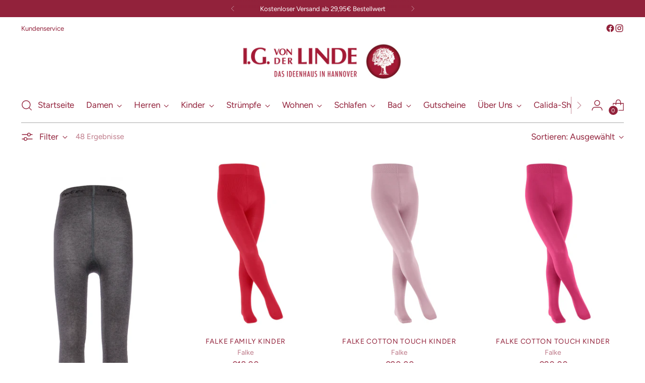

--- FILE ---
content_type: text/html; charset=utf-8
request_url: https://www.igvonderlinde.de/collections/kinder-strumpfhosen
body_size: 52058
content:
<!doctype html>

<!--
  ___                 ___           ___           ___
       /  /\                     /__/\         /  /\         /  /\
      /  /:/_                    \  \:\       /  /:/        /  /::\
     /  /:/ /\  ___     ___       \  \:\     /  /:/        /  /:/\:\
    /  /:/ /:/ /__/\   /  /\  ___  \  \:\   /  /:/  ___   /  /:/  \:\
   /__/:/ /:/  \  \:\ /  /:/ /__/\  \__\:\ /__/:/  /  /\ /__/:/ \__\:\
   \  \:\/:/    \  \:\  /:/  \  \:\ /  /:/ \  \:\ /  /:/ \  \:\ /  /:/
    \  \::/      \  \:\/:/    \  \:\  /:/   \  \:\  /:/   \  \:\  /:/
     \  \:\       \  \::/      \  \:\/:/     \  \:\/:/     \  \:\/:/
      \  \:\       \__\/        \  \::/       \  \::/       \  \::/
       \__\/                     \__\/         \__\/         \__\/

  --------------------------------------------------------------------
  #  Stiletto v3.4.1
  #  Documentation: https://help.fluorescent.co/v/stiletto
  #  Purchase: https://themes.shopify.com/themes/stiletto/
  #  A product by Fluorescent: https://fluorescent.co/
  --------------------------------------------------------------------
-->

<html class="no-js" lang="de" style="--announcement-height: 1px;">
  <head>
    <meta charset="UTF-8">
    <meta http-equiv="X-UA-Compatible" content="IE=edge,chrome=1">
    <meta name="viewport" content="width=device-width,initial-scale=1">
    




  <meta name="description" content="I.G. von der Linde">



    <link rel="canonical" href="https://www.igvonderlinde.de/collections/kinder-strumpfhosen">
    <link rel="preconnect" href="https://cdn.shopify.com" crossorigin><link rel="shortcut icon" href="//www.igvonderlinde.de/cdn/shop/files/favicon1822ig.png?crop=center&height=32&v=1673849570&width=32" type="image/png"><title>Kinder Strumpfhosen
&ndash; I.G. von der Linde</title>

    





  




<meta property="og:url" content="https://www.igvonderlinde.de/collections/kinder-strumpfhosen">
<meta property="og:site_name" content="I.G. von der Linde">
<meta property="og:type" content="website">
<meta property="og:title" content="Kinder Strumpfhosen">
<meta property="og:description" content="I.G. von der Linde">
<meta property="og:image" content="http://www.igvonderlinde.de/cdn/shopifycloud/storefront/assets/no-image-100-2a702f30_small.gif">
<meta property="og:image:secure_url" content="https://www.igvonderlinde.de/cdn/shopifycloud/storefront/assets/no-image-100-2a702f30_small.gif">



<meta name="twitter:title" content="Kinder Strumpfhosen">
<meta name="twitter:description" content="I.G. von der Linde">
<meta name="twitter:card" content="summary_large_image">
<meta name="twitter:image" content="https://www.igvonderlinde.de/cdn/shopifycloud/storefront/assets/no-image-100-2a702f30_small.gif">
<meta name="twitter:image:width" content="480">
<meta name="twitter:image:height" content="480">


    <script>
  console.log('Stiletto v3.4.1 by Fluorescent');

  document.documentElement.className = document.documentElement.className.replace('no-js', '');
  if (window.matchMedia(`(prefers-reduced-motion: reduce)`) === true || window.matchMedia(`(prefers-reduced-motion: reduce)`).matches === true) {
    document.documentElement.classList.add('prefers-reduced-motion');
  } else {
    document.documentElement.classList.add('do-anim');
  }

  window.theme = {
    version: 'v3.4.1',
    themeName: 'Stiletto',
    moneyFormat: "€{{amount_with_comma_separator}}",
    strings: {
      name: "I.G. von der Linde",
      accessibility: {
        play_video: "Spielen",
        pause_video: "Pause",
        range_lower: "Unter",
        range_upper: "Obere"
      },
      product: {
        no_shipping_rates: "Versandkosten nicht verfügbar",
        country_placeholder: "Land\/Region",
        review: "Eine Rezension schreiben"
      },
      products: {
        product: {
          unavailable: "Nicht verfügbar",
          unitPrice: "Stückpreis",
          unitPriceSeparator: "per",
          sku: "SKU"
        }
      },
      cart: {
        editCartNote: "Auftragsnotizen bearbeiten",
        addCartNote: "Fügen Sie eine Notiz zu Ihrer Bestellung hinzu",
        quantityError: "Sie haben die maximale Anzahl dieses Produktes in Ihrem Warenkorb"
      },
      pagination: {
        viewing: "Sie sehen gerade {{ of }} von {{ total }}",
        products: "produkte",
        results: "Ergebnisse"
      }
    },
    routes: {
      root: "/",
      cart: {
        base: "/cart",
        add: "/cart/add",
        change: "/cart/change",
        update: "/cart/update",
        clear: "/cart/clear",
        // Manual routes until Shopify adds support
        shipping: "/cart/shipping_rates",
      },
      // Manual routes until Shopify adds support
      products: "/products",
      productRecommendations: "/recommendations/products",
      predictive_search_url: '/search/suggest',
    },
    icons: {
      chevron: "\u003cspan class=\"icon icon-new icon-chevron \"\u003e\n  \u003csvg viewBox=\"0 0 24 24\" fill=\"none\" xmlns=\"http:\/\/www.w3.org\/2000\/svg\"\u003e\u003cpath d=\"M1.875 7.438 12 17.563 22.125 7.438\" stroke=\"currentColor\" stroke-width=\"2\"\/\u003e\u003c\/svg\u003e\n\u003c\/span\u003e\n",
      close: "\u003cspan class=\"icon icon-new icon-close \"\u003e\n  \u003csvg viewBox=\"0 0 24 24\" fill=\"none\" xmlns=\"http:\/\/www.w3.org\/2000\/svg\"\u003e\u003cpath d=\"M2.66 1.34 2 .68.68 2l.66.66 1.32-1.32zm18.68 21.32.66.66L23.32 22l-.66-.66-1.32 1.32zm1.32-20 .66-.66L22 .68l-.66.66 1.32 1.32zM1.34 21.34.68 22 2 23.32l.66-.66-1.32-1.32zm0-18.68 10 10 1.32-1.32-10-10-1.32 1.32zm11.32 10 10-10-1.32-1.32-10 10 1.32 1.32zm-1.32-1.32-10 10 1.32 1.32 10-10-1.32-1.32zm0 1.32 10 10 1.32-1.32-10-10-1.32 1.32z\" fill=\"currentColor\"\/\u003e\u003c\/svg\u003e\n\u003c\/span\u003e\n",
      zoom: "\u003cspan class=\"icon icon-new icon-zoom \"\u003e\n  \u003csvg viewBox=\"0 0 24 24\" fill=\"none\" xmlns=\"http:\/\/www.w3.org\/2000\/svg\"\u003e\u003cpath d=\"M10.3,19.71c5.21,0,9.44-4.23,9.44-9.44S15.51,.83,10.3,.83,.86,5.05,.86,10.27s4.23,9.44,9.44,9.44Z\" fill=\"none\" stroke=\"currentColor\" stroke-linecap=\"round\" stroke-miterlimit=\"10\" stroke-width=\"1.63\"\/\u003e\n          \u003cpath d=\"M5.05,10.27H15.54\" fill=\"none\" stroke=\"currentColor\" stroke-miterlimit=\"10\" stroke-width=\"1.63\"\/\u003e\n          \u003cpath class=\"cross-up\" d=\"M10.3,5.02V15.51\" fill=\"none\" stroke=\"currentColor\" stroke-miterlimit=\"10\" stroke-width=\"1.63\"\/\u003e\n          \u003cpath d=\"M16.92,16.9l6.49,6.49\" fill=\"none\" stroke=\"currentColor\" stroke-miterlimit=\"10\" stroke-width=\"1.63\"\/\u003e\u003c\/svg\u003e\n\u003c\/span\u003e\n"
    },
    coreData: {
      n: "Stiletto",
      v: "v3.4.1",
    }
  }

  window.theme.searchableFields = "product_type,title,variants.title,vendor";

  
</script>

    <style>
  @font-face {
  font-family: Figtree;
  font-weight: 400;
  font-style: normal;
  font-display: swap;
  src: url("//www.igvonderlinde.de/cdn/fonts/figtree/figtree_n4.3c0838aba1701047e60be6a99a1b0a40ce9b8419.woff2") format("woff2"),
       url("//www.igvonderlinde.de/cdn/fonts/figtree/figtree_n4.c0575d1db21fc3821f17fd6617d3dee552312137.woff") format("woff");
}

  @font-face {
  font-family: Figtree;
  font-weight: 400;
  font-style: normal;
  font-display: swap;
  src: url("//www.igvonderlinde.de/cdn/fonts/figtree/figtree_n4.3c0838aba1701047e60be6a99a1b0a40ce9b8419.woff2") format("woff2"),
       url("//www.igvonderlinde.de/cdn/fonts/figtree/figtree_n4.c0575d1db21fc3821f17fd6617d3dee552312137.woff") format("woff");
}

  
  @font-face {
  font-family: Figtree;
  font-weight: 400;
  font-style: normal;
  font-display: swap;
  src: url("//www.igvonderlinde.de/cdn/fonts/figtree/figtree_n4.3c0838aba1701047e60be6a99a1b0a40ce9b8419.woff2") format("woff2"),
       url("//www.igvonderlinde.de/cdn/fonts/figtree/figtree_n4.c0575d1db21fc3821f17fd6617d3dee552312137.woff") format("woff");
}

  @font-face {
  font-family: Figtree;
  font-weight: 700;
  font-style: normal;
  font-display: swap;
  src: url("//www.igvonderlinde.de/cdn/fonts/figtree/figtree_n7.2fd9bfe01586148e644724096c9d75e8c7a90e55.woff2") format("woff2"),
       url("//www.igvonderlinde.de/cdn/fonts/figtree/figtree_n7.ea05de92d862f9594794ab281c4c3a67501ef5fc.woff") format("woff");
}

  @font-face {
  font-family: Figtree;
  font-weight: 400;
  font-style: italic;
  font-display: swap;
  src: url("//www.igvonderlinde.de/cdn/fonts/figtree/figtree_i4.89f7a4275c064845c304a4cf8a4a586060656db2.woff2") format("woff2"),
       url("//www.igvonderlinde.de/cdn/fonts/figtree/figtree_i4.6f955aaaafc55a22ffc1f32ecf3756859a5ad3e2.woff") format("woff");
}

  @font-face {
  font-family: Figtree;
  font-weight: 700;
  font-style: italic;
  font-display: swap;
  src: url("//www.igvonderlinde.de/cdn/fonts/figtree/figtree_i7.06add7096a6f2ab742e09ec7e498115904eda1fe.woff2") format("woff2"),
       url("//www.igvonderlinde.de/cdn/fonts/figtree/figtree_i7.ee584b5fcaccdbb5518c0228158941f8df81b101.woff") format("woff");
}


  :root {
    --color-text: #92223b;
    --color-text-8-percent: rgba(146, 34, 59, 0.08);  
    --color-text-alpha: rgba(146, 34, 59, 0.35);
    --color-text-meta: rgba(146, 34, 59, 0.6);
    --color-text-link: #000000;
    --color-text-error: #D02F2E;
    --color-text-success: #478947;

    --color-background: #ffffff;
    --color-background-semi-transparent-80: rgba(255, 255, 255, 0.8);
    --color-background-semi-transparent-90: rgba(255, 255, 255, 0.9);

    --color-background-transparent: rgba(255, 255, 255, 0);
    --color-border: #aaaaaa;
    --color-border-meta: rgba(170, 170, 170, 0.6);
    --color-overlay: rgba(0, 0, 0, 0.7);

    --color-background-meta: #f5f5f5;
    --color-background-meta-alpha: rgba(245, 245, 245, 0.6);
    --color-background-darker-meta: #e8e8e8;
    --color-background-darker-meta-alpha: rgba(232, 232, 232, 0.6);
    --color-background-placeholder: #e8e8e8;
    --color-background-placeholder-lighter: #f0f0f0;
    --color-foreground-placeholder: rgba(146, 34, 59, 0.4);

    --color-border-input: #aaaaaa;
    --color-border-input-alpha: rgba(170, 170, 170, 0.25);
    --color-text-input: #92223b;
    --color-text-input-alpha: rgba(146, 34, 59, 0.04);

    --color-text-button: #ffffff;

    --color-background-button: #92223b;
    --color-background-button-alpha: rgba(146, 34, 59, 0.6);
    --color-background-outline-button-alpha: rgba(146, 34, 59, 0.1);
    --color-background-button-hover: #3f0f1a;

    --color-icon: rgba(146, 34, 59, 0.4);
    --color-icon-darker: rgba(146, 34, 59, 0.6);

    --color-text-sale-badge: #C31818;
    --color-background-sold-badge: #414141;
    --color-text-sold-badge: #ffffff;

    --color-text-header: #92223b;
    --color-text-header-half-transparent: rgba(146, 34, 59, 0.5);

    --color-background-header: #ffffff;
    --color-background-header-transparent: rgba(255, 255, 255, 0);
    --color-icon-header: #92223b;
    --color-shadow-header: rgba(0, 0, 0, 0.15);

    --color-background-footer: #92223b;
    --color-text-footer: #ffffff;
    --color-text-footer-subdued: rgba(255, 255, 255, 0.7);

    --color-products-sale-price: #92223b;
    --color-products-rating-star: #000000;

    --color-products-stock-good: #3C9342;
    --color-products-stock-medium: #A77A06;
    --color-products-stock-bad: #92223b;
    --color-products-stock-bad: #92223b;

    --font-logo: Figtree, sans-serif;
    --font-logo-weight: 400;
    --font-logo-style: normal;
    --logo-text-transform: none;
    --logo-letter-spacing: 0.0em;

    --font-heading: Figtree, sans-serif;
    --font-heading-weight: 400;
    --font-heading-style: normal;
    --font-heading-text-transform: uppercase;
    --font-heading-base-letter-spacing: 0.0em;
    --font-heading-base-size: 37px;

    --font-body: Figtree, sans-serif;
    --font-body-weight: 400;
    --font-body-style: normal;
    --font-body-italic: italic;
    --font-body-bold-weight: 700;
    --font-body-base-letter-spacing: 0.0em;
    --font-body-base-size: 17px;

    /* Typography */
    --line-height-heading: 1.1;
    --line-height-subheading: 1.33;
    --line-height-body: 1.5;

    --logo-font-size: 
clamp(1.79375rem, 1.475207182320442rem + 1.3591160220994476vw, 2.5625rem)
;

    --font-size-navigation-base: 17px;
    --font-navigation-base-letter-spacing: -0.005em;
    --font-navigation-base-text-transform: none;

    --font-size-heading-display-1: 
clamp(2.775rem, 2.4875345303867404rem + 1.2265193370165746vw, 3.46875rem)
;
    --font-size-heading-display-2: 
clamp(2.46605rem, 2.2105890193370166rem + 1.0899668508287292vw, 3.0825625rem)
;
    --font-size-heading-display-3: 
clamp(2.15821rem, 1.9346385220994475rem + 0.9539049723756906vw, 2.6977625rem)
;
    --font-size-heading-1-base: 
clamp(1.85rem, 1.6583563535911603rem + 0.8176795580110497vw, 2.3125rem)
;
    --font-size-heading-2-base: 
clamp(1.61875rem, 1.4510618093922651rem + 0.7154696132596685vw, 2.0234375rem)
;
    --font-size-heading-3-base: 
clamp(1.3875rem, 1.2437672651933702rem + 0.6132596685082873vw, 1.734375rem)
;
    --font-size-heading-4-base: 
clamp(1.07855rem, 0.9668217541436465rem + 0.476707182320442vw, 1.3481875rem)
;
    --font-size-heading-5-base: 
clamp(0.925rem, 0.8291781767955801rem + 0.4088397790055248vw, 1.15625rem)
;
    --font-size-heading-6-base: 
clamp(0.7696rem, 0.6898762430939227rem + 0.3401546961325967vw, 0.962rem)
;
    --font-size-body-400: 
clamp(1.68161875rem, 1.6449448895027625rem + 0.15647513812154695vw, 1.770125rem)
;
    --font-size-body-350: 
clamp(1.569578125rem, 1.535347720994475rem + 0.14604972375690609vw, 1.6521875rem)
;
    --font-size-body-300: 
clamp(1.4575375rem, 1.4257505524861878rem + 0.1356243093922652vw, 1.53425rem)
;
    --font-size-body-250: 
clamp(1.345496875rem, 1.3161533839779005rem + 0.1251988950276243vw, 1.4163125rem)
;
    --font-size-body-200: 
clamp(1.23345625rem, 1.2065562154696132rem + 0.11477348066298342vw, 1.298375rem)
;
    --font-size-body-150: 
clamp(1.121415625rem, 1.096959046961326rem + 0.10434806629834253vw, 1.1804375rem)
;
    --font-size-body-100: 
clamp(1.009375rem, 0.9873618784530387rem + 0.09392265193370165vw, 1.0625rem)
;
    --font-size-body-75: 
clamp(0.896325rem, 0.8767773480662984rem + 0.08340331491712707vw, 0.9435rem)
;
    --font-size-body-60: 
clamp(0.829908125rem, 0.8118089364640884rem + 0.07722320441988952vw, 0.8735875rem)
;
    --font-size-body-50: 
clamp(0.784284375rem, 0.7671801795580111rem + 0.0729779005524862vw, 0.8255625rem)
;
    --font-size-body-25: 
clamp(0.72876875rem, 0.7128752762430939rem + 0.0678121546961326vw, 0.767125rem)
;
    --font-size-body-20: 
clamp(0.67224375rem, 0.6575830110497237rem + 0.06255248618784531vw, 0.707625rem)
;

    /* Buttons */
    
      --button-padding-multiplier: 1;
      --font-size-button: var(--font-size-body-50);
      --font-size-button-x-small: var(--font-size-body-25);
    

    --font-button-text-transform: uppercase;
    --button-letter-spacing: 0.05em;
    --line-height-button: 1.45;

    /* Product badges */
    
      --font-size-product-badge: var(--font-size-body-20);
    

    --font-product-badge-text-transform: uppercase;

    /* Product listing titles */
    
      --font-size-listing-title: var(--font-size-body-60);
    

    --font-product-listing-title-text-transform: uppercase;
    --font-product-listing-title-base-letter-spacing: 0.05em;

    /* Shopify pay specific */
    --payment-terms-background-color: #f5f5f5;
  }

  @supports not (font-size: clamp(10px, 3.3vw, 20px)) {
    :root {
      --logo-font-size: 
2.178125rem
;
      --font-size-heading-display-1: 
3.121875rem
;
      --font-size-heading-display-2: 
2.77430625rem
;
      --font-size-heading-display-3: 
2.42798625rem
;
      --font-size-heading-1-base: 
2.08125rem
;
      --font-size-heading-2-base: 
1.82109375rem
;
      --font-size-heading-3-base: 
1.5609375rem
;
      --font-size-heading-4-base: 
1.21336875rem
;
      --font-size-heading-5-base: 
1.040625rem
;
      --font-size-heading-6-base: 
0.8658rem
;
      --font-size-body-400: 
1.725871875rem
;
      --font-size-body-350: 
1.6108828125rem
;
      --font-size-body-300: 
1.49589375rem
;
      --font-size-body-250: 
1.3809046875rem
;
      --font-size-body-200: 
1.265915625rem
;
      --font-size-body-150: 
1.1509265625rem
;
      --font-size-body-100: 
1.0359375rem
;
      --font-size-body-75: 
0.9199125rem
;
      --font-size-body-60: 
0.8517478125rem
;
      --font-size-body-50: 
0.8049234375rem
;
      --font-size-body-25: 
0.747946875rem
;
      --font-size-body-20: 
0.689934375rem
;
    }
  }.product-badge[data-handle="responsible"]{
        color: #3C9342;
      }
    
.product-badge[data-handle="best-seller"]{
        color: #7e6b45;
      }
    
.product-badge[data-handle="new"]{
        color: #000000;
      }
    

</style>

<script>
  flu = window.flu || {};
  flu.chunks = {
    photoswipe: "//www.igvonderlinde.de/cdn/shop/t/17/assets/photoswipe-chunk.js?v=18659099751219271031749818450",
    swiper: "//www.igvonderlinde.de/cdn/shop/t/17/assets/swiper-chunk.js?v=73725226959832986321749818450",
    nouislider: "//www.igvonderlinde.de/cdn/shop/t/17/assets/nouislider-chunk.js?v=131351027671466727271749818450",
    polyfillInert: "//www.igvonderlinde.de/cdn/shop/t/17/assets/polyfill-inert-chunk.js?v=9775187524458939151749818450",
    polyfillResizeObserver: "//www.igvonderlinde.de/cdn/shop/t/17/assets/polyfill-resize-observer-chunk.js?v=49253094118087005231749818450",
  };
</script>





  <script type="module" src="//www.igvonderlinde.de/cdn/shop/t/17/assets/theme.min.js?v=35074185699293101001749818450"></script>










<script defer>
  var defineVH = function () {
    document.documentElement.style.setProperty('--vh', window.innerHeight * 0.01 + 'px');
  };
  window.addEventListener('resize', defineVH);
  window.addEventListener('orientationchange', defineVH);
  defineVH();
</script>

<link href="//www.igvonderlinde.de/cdn/shop/t/17/assets/theme.css?v=78508802552551130541749818450" rel="stylesheet" type="text/css" media="all" />


<script>window.performance && window.performance.mark && window.performance.mark('shopify.content_for_header.start');</script><meta name="google-site-verification" content="V_XpurURwFL8-dX0L8Q_PWZMzrDQPHvchlT67DZ7wKg">
<meta name="facebook-domain-verification" content="ba8hg2ypkpdzoaugy3ogku0m4yjqzi">
<meta id="shopify-digital-wallet" name="shopify-digital-wallet" content="/64950501643/digital_wallets/dialog">
<meta name="shopify-checkout-api-token" content="b2d19c2d19ab3b627cb6c0cab6b4b9b6">
<meta id="in-context-paypal-metadata" data-shop-id="64950501643" data-venmo-supported="false" data-environment="production" data-locale="de_DE" data-paypal-v4="true" data-currency="EUR">
<link rel="alternate" type="application/atom+xml" title="Feed" href="/collections/kinder-strumpfhosen.atom" />
<link rel="next" href="/collections/kinder-strumpfhosen?page=2">
<link rel="alternate" type="application/json+oembed" href="https://www.igvonderlinde.de/collections/kinder-strumpfhosen.oembed">
<script async="async" src="/checkouts/internal/preloads.js?locale=de-DE"></script>
<link rel="preconnect" href="https://shop.app" crossorigin="anonymous">
<script async="async" src="https://shop.app/checkouts/internal/preloads.js?locale=de-DE&shop_id=64950501643" crossorigin="anonymous"></script>
<script id="apple-pay-shop-capabilities" type="application/json">{"shopId":64950501643,"countryCode":"DE","currencyCode":"EUR","merchantCapabilities":["supports3DS"],"merchantId":"gid:\/\/shopify\/Shop\/64950501643","merchantName":"I.G. von der Linde","requiredBillingContactFields":["postalAddress","email"],"requiredShippingContactFields":["postalAddress","email"],"shippingType":"shipping","supportedNetworks":["visa","maestro","masterCard"],"total":{"type":"pending","label":"I.G. von der Linde","amount":"1.00"},"shopifyPaymentsEnabled":true,"supportsSubscriptions":true}</script>
<script id="shopify-features" type="application/json">{"accessToken":"b2d19c2d19ab3b627cb6c0cab6b4b9b6","betas":["rich-media-storefront-analytics"],"domain":"www.igvonderlinde.de","predictiveSearch":true,"shopId":64950501643,"locale":"de"}</script>
<script>var Shopify = Shopify || {};
Shopify.shop = "ig-von-der-linde.myshopify.com";
Shopify.locale = "de";
Shopify.currency = {"active":"EUR","rate":"1.0"};
Shopify.country = "DE";
Shopify.theme = {"name":"Aktualisierte Kopie von Aktuell1822Store","id":179521388811,"schema_name":"Stiletto","schema_version":"3.4.1","theme_store_id":1621,"role":"main"};
Shopify.theme.handle = "null";
Shopify.theme.style = {"id":null,"handle":null};
Shopify.cdnHost = "www.igvonderlinde.de/cdn";
Shopify.routes = Shopify.routes || {};
Shopify.routes.root = "/";</script>
<script type="module">!function(o){(o.Shopify=o.Shopify||{}).modules=!0}(window);</script>
<script>!function(o){function n(){var o=[];function n(){o.push(Array.prototype.slice.apply(arguments))}return n.q=o,n}var t=o.Shopify=o.Shopify||{};t.loadFeatures=n(),t.autoloadFeatures=n()}(window);</script>
<script>
  window.ShopifyPay = window.ShopifyPay || {};
  window.ShopifyPay.apiHost = "shop.app\/pay";
  window.ShopifyPay.redirectState = null;
</script>
<script id="shop-js-analytics" type="application/json">{"pageType":"collection"}</script>
<script defer="defer" async type="module" src="//www.igvonderlinde.de/cdn/shopifycloud/shop-js/modules/v2/client.init-shop-cart-sync_HUjMWWU5.de.esm.js"></script>
<script defer="defer" async type="module" src="//www.igvonderlinde.de/cdn/shopifycloud/shop-js/modules/v2/chunk.common_QpfDqRK1.esm.js"></script>
<script type="module">
  await import("//www.igvonderlinde.de/cdn/shopifycloud/shop-js/modules/v2/client.init-shop-cart-sync_HUjMWWU5.de.esm.js");
await import("//www.igvonderlinde.de/cdn/shopifycloud/shop-js/modules/v2/chunk.common_QpfDqRK1.esm.js");

  window.Shopify.SignInWithShop?.initShopCartSync?.({"fedCMEnabled":true,"windoidEnabled":true});

</script>
<script>
  window.Shopify = window.Shopify || {};
  if (!window.Shopify.featureAssets) window.Shopify.featureAssets = {};
  window.Shopify.featureAssets['shop-js'] = {"shop-cart-sync":["modules/v2/client.shop-cart-sync_ByUgVWtJ.de.esm.js","modules/v2/chunk.common_QpfDqRK1.esm.js"],"init-fed-cm":["modules/v2/client.init-fed-cm_CVqhkk-1.de.esm.js","modules/v2/chunk.common_QpfDqRK1.esm.js"],"shop-button":["modules/v2/client.shop-button_B0pFlqys.de.esm.js","modules/v2/chunk.common_QpfDqRK1.esm.js"],"shop-cash-offers":["modules/v2/client.shop-cash-offers_CaaeZ5wd.de.esm.js","modules/v2/chunk.common_QpfDqRK1.esm.js","modules/v2/chunk.modal_CS8dP9kO.esm.js"],"init-windoid":["modules/v2/client.init-windoid_B-gyVqfY.de.esm.js","modules/v2/chunk.common_QpfDqRK1.esm.js"],"shop-toast-manager":["modules/v2/client.shop-toast-manager_DgTeluS3.de.esm.js","modules/v2/chunk.common_QpfDqRK1.esm.js"],"init-shop-email-lookup-coordinator":["modules/v2/client.init-shop-email-lookup-coordinator_C5I212n4.de.esm.js","modules/v2/chunk.common_QpfDqRK1.esm.js"],"init-shop-cart-sync":["modules/v2/client.init-shop-cart-sync_HUjMWWU5.de.esm.js","modules/v2/chunk.common_QpfDqRK1.esm.js"],"avatar":["modules/v2/client.avatar_BTnouDA3.de.esm.js"],"pay-button":["modules/v2/client.pay-button_CJaF-UDc.de.esm.js","modules/v2/chunk.common_QpfDqRK1.esm.js"],"init-customer-accounts":["modules/v2/client.init-customer-accounts_BI_wUvuR.de.esm.js","modules/v2/client.shop-login-button_DTPR4l75.de.esm.js","modules/v2/chunk.common_QpfDqRK1.esm.js","modules/v2/chunk.modal_CS8dP9kO.esm.js"],"init-shop-for-new-customer-accounts":["modules/v2/client.init-shop-for-new-customer-accounts_C4qR5Wl-.de.esm.js","modules/v2/client.shop-login-button_DTPR4l75.de.esm.js","modules/v2/chunk.common_QpfDqRK1.esm.js","modules/v2/chunk.modal_CS8dP9kO.esm.js"],"shop-login-button":["modules/v2/client.shop-login-button_DTPR4l75.de.esm.js","modules/v2/chunk.common_QpfDqRK1.esm.js","modules/v2/chunk.modal_CS8dP9kO.esm.js"],"init-customer-accounts-sign-up":["modules/v2/client.init-customer-accounts-sign-up_SG5gYFpP.de.esm.js","modules/v2/client.shop-login-button_DTPR4l75.de.esm.js","modules/v2/chunk.common_QpfDqRK1.esm.js","modules/v2/chunk.modal_CS8dP9kO.esm.js"],"shop-follow-button":["modules/v2/client.shop-follow-button_CmMsyvrH.de.esm.js","modules/v2/chunk.common_QpfDqRK1.esm.js","modules/v2/chunk.modal_CS8dP9kO.esm.js"],"checkout-modal":["modules/v2/client.checkout-modal_tfCxQqrq.de.esm.js","modules/v2/chunk.common_QpfDqRK1.esm.js","modules/v2/chunk.modal_CS8dP9kO.esm.js"],"lead-capture":["modules/v2/client.lead-capture_Ccz5Zm6k.de.esm.js","modules/v2/chunk.common_QpfDqRK1.esm.js","modules/v2/chunk.modal_CS8dP9kO.esm.js"],"shop-login":["modules/v2/client.shop-login_BfivnucW.de.esm.js","modules/v2/chunk.common_QpfDqRK1.esm.js","modules/v2/chunk.modal_CS8dP9kO.esm.js"],"payment-terms":["modules/v2/client.payment-terms_D2Mn0eFV.de.esm.js","modules/v2/chunk.common_QpfDqRK1.esm.js","modules/v2/chunk.modal_CS8dP9kO.esm.js"]};
</script>
<script>(function() {
  var isLoaded = false;
  function asyncLoad() {
    if (isLoaded) return;
    isLoaded = true;
    var urls = ["https:\/\/gdprcdn.b-cdn.net\/js\/gdpr_cookie_consent.min.js?shop=ig-von-der-linde.myshopify.com","https:\/\/analyzely.gropulse.com\/js\/active.js?shop=ig-von-der-linde.myshopify.com"];
    for (var i = 0; i < urls.length; i++) {
      var s = document.createElement('script');
      s.type = 'text/javascript';
      s.async = true;
      s.src = urls[i];
      var x = document.getElementsByTagName('script')[0];
      x.parentNode.insertBefore(s, x);
    }
  };
  if(window.attachEvent) {
    window.attachEvent('onload', asyncLoad);
  } else {
    window.addEventListener('load', asyncLoad, false);
  }
})();</script>
<script id="__st">var __st={"a":64950501643,"offset":3600,"reqid":"e47daf9d-7946-473c-8bb6-c28e586a725e-1768747463","pageurl":"www.igvonderlinde.de\/collections\/kinder-strumpfhosen","u":"9042ddcd9b2a","p":"collection","rtyp":"collection","rid":483754148107};</script>
<script>window.ShopifyPaypalV4VisibilityTracking = true;</script>
<script id="captcha-bootstrap">!function(){'use strict';const t='contact',e='account',n='new_comment',o=[[t,t],['blogs',n],['comments',n],[t,'customer']],c=[[e,'customer_login'],[e,'guest_login'],[e,'recover_customer_password'],[e,'create_customer']],r=t=>t.map((([t,e])=>`form[action*='/${t}']:not([data-nocaptcha='true']) input[name='form_type'][value='${e}']`)).join(','),a=t=>()=>t?[...document.querySelectorAll(t)].map((t=>t.form)):[];function s(){const t=[...o],e=r(t);return a(e)}const i='password',u='form_key',d=['recaptcha-v3-token','g-recaptcha-response','h-captcha-response',i],f=()=>{try{return window.sessionStorage}catch{return}},m='__shopify_v',_=t=>t.elements[u];function p(t,e,n=!1){try{const o=window.sessionStorage,c=JSON.parse(o.getItem(e)),{data:r}=function(t){const{data:e,action:n}=t;return t[m]||n?{data:e,action:n}:{data:t,action:n}}(c);for(const[e,n]of Object.entries(r))t.elements[e]&&(t.elements[e].value=n);n&&o.removeItem(e)}catch(o){console.error('form repopulation failed',{error:o})}}const l='form_type',E='cptcha';function T(t){t.dataset[E]=!0}const w=window,h=w.document,L='Shopify',v='ce_forms',y='captcha';let A=!1;((t,e)=>{const n=(g='f06e6c50-85a8-45c8-87d0-21a2b65856fe',I='https://cdn.shopify.com/shopifycloud/storefront-forms-hcaptcha/ce_storefront_forms_captcha_hcaptcha.v1.5.2.iife.js',D={infoText:'Durch hCaptcha geschützt',privacyText:'Datenschutz',termsText:'Allgemeine Geschäftsbedingungen'},(t,e,n)=>{const o=w[L][v],c=o.bindForm;if(c)return c(t,g,e,D).then(n);var r;o.q.push([[t,g,e,D],n]),r=I,A||(h.body.append(Object.assign(h.createElement('script'),{id:'captcha-provider',async:!0,src:r})),A=!0)});var g,I,D;w[L]=w[L]||{},w[L][v]=w[L][v]||{},w[L][v].q=[],w[L][y]=w[L][y]||{},w[L][y].protect=function(t,e){n(t,void 0,e),T(t)},Object.freeze(w[L][y]),function(t,e,n,w,h,L){const[v,y,A,g]=function(t,e,n){const i=e?o:[],u=t?c:[],d=[...i,...u],f=r(d),m=r(i),_=r(d.filter((([t,e])=>n.includes(e))));return[a(f),a(m),a(_),s()]}(w,h,L),I=t=>{const e=t.target;return e instanceof HTMLFormElement?e:e&&e.form},D=t=>v().includes(t);t.addEventListener('submit',(t=>{const e=I(t);if(!e)return;const n=D(e)&&!e.dataset.hcaptchaBound&&!e.dataset.recaptchaBound,o=_(e),c=g().includes(e)&&(!o||!o.value);(n||c)&&t.preventDefault(),c&&!n&&(function(t){try{if(!f())return;!function(t){const e=f();if(!e)return;const n=_(t);if(!n)return;const o=n.value;o&&e.removeItem(o)}(t);const e=Array.from(Array(32),(()=>Math.random().toString(36)[2])).join('');!function(t,e){_(t)||t.append(Object.assign(document.createElement('input'),{type:'hidden',name:u})),t.elements[u].value=e}(t,e),function(t,e){const n=f();if(!n)return;const o=[...t.querySelectorAll(`input[type='${i}']`)].map((({name:t})=>t)),c=[...d,...o],r={};for(const[a,s]of new FormData(t).entries())c.includes(a)||(r[a]=s);n.setItem(e,JSON.stringify({[m]:1,action:t.action,data:r}))}(t,e)}catch(e){console.error('failed to persist form',e)}}(e),e.submit())}));const S=(t,e)=>{t&&!t.dataset[E]&&(n(t,e.some((e=>e===t))),T(t))};for(const o of['focusin','change'])t.addEventListener(o,(t=>{const e=I(t);D(e)&&S(e,y())}));const B=e.get('form_key'),M=e.get(l),P=B&&M;t.addEventListener('DOMContentLoaded',(()=>{const t=y();if(P)for(const e of t)e.elements[l].value===M&&p(e,B);[...new Set([...A(),...v().filter((t=>'true'===t.dataset.shopifyCaptcha))])].forEach((e=>S(e,t)))}))}(h,new URLSearchParams(w.location.search),n,t,e,['guest_login'])})(!0,!0)}();</script>
<script integrity="sha256-4kQ18oKyAcykRKYeNunJcIwy7WH5gtpwJnB7kiuLZ1E=" data-source-attribution="shopify.loadfeatures" defer="defer" src="//www.igvonderlinde.de/cdn/shopifycloud/storefront/assets/storefront/load_feature-a0a9edcb.js" crossorigin="anonymous"></script>
<script crossorigin="anonymous" defer="defer" src="//www.igvonderlinde.de/cdn/shopifycloud/storefront/assets/shopify_pay/storefront-65b4c6d7.js?v=20250812"></script>
<script data-source-attribution="shopify.dynamic_checkout.dynamic.init">var Shopify=Shopify||{};Shopify.PaymentButton=Shopify.PaymentButton||{isStorefrontPortableWallets:!0,init:function(){window.Shopify.PaymentButton.init=function(){};var t=document.createElement("script");t.src="https://www.igvonderlinde.de/cdn/shopifycloud/portable-wallets/latest/portable-wallets.de.js",t.type="module",document.head.appendChild(t)}};
</script>
<script data-source-attribution="shopify.dynamic_checkout.buyer_consent">
  function portableWalletsHideBuyerConsent(e){var t=document.getElementById("shopify-buyer-consent"),n=document.getElementById("shopify-subscription-policy-button");t&&n&&(t.classList.add("hidden"),t.setAttribute("aria-hidden","true"),n.removeEventListener("click",e))}function portableWalletsShowBuyerConsent(e){var t=document.getElementById("shopify-buyer-consent"),n=document.getElementById("shopify-subscription-policy-button");t&&n&&(t.classList.remove("hidden"),t.removeAttribute("aria-hidden"),n.addEventListener("click",e))}window.Shopify?.PaymentButton&&(window.Shopify.PaymentButton.hideBuyerConsent=portableWalletsHideBuyerConsent,window.Shopify.PaymentButton.showBuyerConsent=portableWalletsShowBuyerConsent);
</script>
<script data-source-attribution="shopify.dynamic_checkout.cart.bootstrap">document.addEventListener("DOMContentLoaded",(function(){function t(){return document.querySelector("shopify-accelerated-checkout-cart, shopify-accelerated-checkout")}if(t())Shopify.PaymentButton.init();else{new MutationObserver((function(e,n){t()&&(Shopify.PaymentButton.init(),n.disconnect())})).observe(document.body,{childList:!0,subtree:!0})}}));
</script>
<link id="shopify-accelerated-checkout-styles" rel="stylesheet" media="screen" href="https://www.igvonderlinde.de/cdn/shopifycloud/portable-wallets/latest/accelerated-checkout-backwards-compat.css" crossorigin="anonymous">
<style id="shopify-accelerated-checkout-cart">
        #shopify-buyer-consent {
  margin-top: 1em;
  display: inline-block;
  width: 100%;
}

#shopify-buyer-consent.hidden {
  display: none;
}

#shopify-subscription-policy-button {
  background: none;
  border: none;
  padding: 0;
  text-decoration: underline;
  font-size: inherit;
  cursor: pointer;
}

#shopify-subscription-policy-button::before {
  box-shadow: none;
}

      </style>

<script>window.performance && window.performance.mark && window.performance.mark('shopify.content_for_header.end');</script>
  <!-- BEGIN app block: shopify://apps/consentmo-gdpr/blocks/gdpr_cookie_consent/4fbe573f-a377-4fea-9801-3ee0858cae41 -->


<!-- END app block --><!-- BEGIN app block: shopify://apps/smind-sections/blocks/theme-helper/71ba2d48-8be4-4535-bc1f-0fea499001d4 -->
    
    <!-- BEGIN app snippet: assets --><link href="//cdn.shopify.com/extensions/019b9ca6-aa99-7118-9745-0a98ab4d324a/smind-app-311/assets/smi-base.min.css" rel="stylesheet" type="text/css" media="all" />



<script type="text/javascript">
  window.smiObject = {
    productId: '',
    timezone: 'Asia/Phnom_Penh',
    cartType: `drawer`,
    routes: {
      cart_add_url: `/cart/add`,
      cart_change_url: `/cart/change`,
      cart_update_url: `/cart/update`,
      cart_url: `/cart`,
      predictive_search_url: `/search/suggest`,
      search_url: `/search`
    },
    settings: {
      currencyFormat: "€{{amount_with_comma_separator}}",
      moneyFormat: "€{{amount_with_comma_separator}}",
      moneyWithCurrencyFormat: "€{{amount_with_comma_separator}} EUR"
    }
  };

  window.smind = window.smind || {}

  window.smind.initializeWhenReady = (callback, classes = [], maxRetries = 12, interval = 250) => {

    const tryInitialize = (counter = 0) => {

      const allClassesLoaded = classes.every(cls => typeof window[cls] !== 'undefined' || typeof window.smind[cls] !== 'undefined');

      if (allClassesLoaded) {
        return callback();
      }

      if (counter < maxRetries) {
        setTimeout(() => tryInitialize(counter + 1), interval);
      }
    };

    if (Shopify.designMode) {
      if (document.readyState === 'complete') {
        tryInitialize();
      }
      document.addEventListener('smiReloadSection', callback);
    }

    document.addEventListener('DOMContentLoaded', () => tryInitialize());
  }
</script>



<script src="https://cdn.shopify.com/extensions/019b9ca6-aa99-7118-9745-0a98ab4d324a/smind-app-311/assets/smi-base.min.js" defer></script>
<script src="https://cdn.shopify.com/extensions/019b9ca6-aa99-7118-9745-0a98ab4d324a/smind-app-311/assets/smi-product-blocks.js" async></script>
<script src="https://cdn.shopify.com/extensions/019b9ca6-aa99-7118-9745-0a98ab4d324a/smind-app-311/assets/smi-parallax.min.js" defer></script>


<script src="https://cdn.shopify.com/extensions/019b9ca6-aa99-7118-9745-0a98ab4d324a/smind-app-311/assets/smi-animations.js" defer></script>





<!-- END app snippet -->

    
        
        <!-- BEGIN app snippet: theme-modal --><script id="smi-base-section-modal" src="https://cdn.shopify.com/extensions/019b9ca6-aa99-7118-9745-0a98ab4d324a/smind-app-311/assets/smi-section-modal.min.js" data-app="free" defer></script><!-- END app snippet -->
		<!-- BEGIN app snippet: check-styles --><!-- END app snippet -->
    
    


<!-- END app block --><!-- BEGIN app block: shopify://apps/klaviyo-email-marketing-sms/blocks/klaviyo-onsite-embed/2632fe16-c075-4321-a88b-50b567f42507 -->












  <script async src="https://static.klaviyo.com/onsite/js/Td6Dks/klaviyo.js?company_id=Td6Dks"></script>
  <script>!function(){if(!window.klaviyo){window._klOnsite=window._klOnsite||[];try{window.klaviyo=new Proxy({},{get:function(n,i){return"push"===i?function(){var n;(n=window._klOnsite).push.apply(n,arguments)}:function(){for(var n=arguments.length,o=new Array(n),w=0;w<n;w++)o[w]=arguments[w];var t="function"==typeof o[o.length-1]?o.pop():void 0,e=new Promise((function(n){window._klOnsite.push([i].concat(o,[function(i){t&&t(i),n(i)}]))}));return e}}})}catch(n){window.klaviyo=window.klaviyo||[],window.klaviyo.push=function(){var n;(n=window._klOnsite).push.apply(n,arguments)}}}}();</script>

  




  <script>
    window.klaviyoReviewsProductDesignMode = false
  </script>







<!-- END app block --><!-- BEGIN app block: shopify://apps/analyzely-google-analytics-4/blocks/analyzely/b3a3a697-6f42-4507-a5ae-c447f6da2c9d -->

  <!-- Global site tag (gtag.js) - Google Analytics -->
  <script
    async
    src="https://www.googletagmanager.com/gtag/js?id=G-EEVPG0396B&l=analyzelyDataLayer"
  ></script>
  <script>
    // save analyzely data to session storage if available
    sessionStorage.setItem('groPulseAnalyzelyData', JSON.stringify({"analyticsVersion":"ga4","measurementId":"G-EEVPG0396B","trackingId":"","isECActive":false,"selectedDataLayer":["viewContent","viewCategory","initiateCheckout","addToCart","purchase"],"isTaxAdded":false,"isShippingAdded":false,"shopName":"ig-von-der-linde.myshopify.com"}));

    const isGroPulseAnalyzelyWebPixelLoaded = Boolean(sessionStorage.getItem("isGroPulseAnalyzelyWebPixelLoaded"));

    window.analyzelyDataLayer = window.analyzelyDataLayer || [];
    function analyzelyGtag() {
      analyzelyDataLayer.push(arguments);
    }

    window.Shopify.loadFeatures([
      {
        name: "consent-tracking-api",
        version: "0.1"
      }
    ], (error) => {
      if (error) {
        throw error;
      }

      const analyzelyTrackingConsentStatus = null;

      if(!analyzelyTrackingConsentStatus){
        const event = new Event("analyzely_consent_set");
        window.dispatchEvent(event);
        return;
      }

      const isTrackingConsentGiven = Shopify.customerPrivacy.userCanBeTracked();
      if (isTrackingConsentGiven) {
        analyzelyGtag('consent', 'default', {
          'ad_storage': 'granted',
          'ad_user_data': 'granted',
          'ad_personalization': 'granted',
          'analytics_storage': 'granted'
        });
      }
      else{
        analyzelyGtag('consent', 'default', {
          'ad_storage': 'denied',
          'ad_user_data': 'denied',
          'ad_personalization': 'denied',
          'analytics_storage': 'denied'
        });
      }
      document.addEventListener("visitorConsentCollected", (event) => {
      if(event.detail.analyticsAllowed) {
        analyzelyGtag('consent', 'update', {
          'ad_storage': 'granted',
          'ad_user_data': 'granted',
          'ad_personalization': 'granted',
          'analytics_storage': 'granted'
        });
      }
      else {
        analyzelyGtag('consent', 'update', {
          'ad_storage': 'denied',
          'ad_user_data': 'denied',
          'ad_personalization': 'denied',
          'analytics_storage': 'denied'
        });
      }
      });
      const event = new Event("analyzely_consent_set");
      window.dispatchEvent(event);
    });

    window.addEventListener("analyzely_consent_set", () => {
      analyzelyGtag('js', new Date());
      analyzelyGtag('config', 'G-EEVPG0396B');const startEvent = new Event("analyzely_start_tracking");
      if (document.readyState === "complete") {
        window.dispatchEvent(startEvent);
      } else {
        window.addEventListener("load", () => window.dispatchEvent(startEvent));
      }
    })
  </script>

  <script>
    window.analyzelyGtag = window.analyzelyGtag || function () {};
  </script>
    
      <script>

        window.addEventListener("analyzely_start_tracking", (event) => {
          (function() {
            window.ht_hga_collection_data = [];(function() {
                let variantTitle = "";variantTitle = `92/98`;const itemCategoryList = {};itemCategoryList['item_category'] = `Kinder`;
                  itemCategoryList['item_category2'] = `Kinder Strumpfhosen`;itemCategoryList['item_category3'] = `Kinder-Kollektion`;itemCategoryList['item_category4'] = `Socken und Strumpfhosen für Kinder und Babys`;let itemCategories = [];

                for (item in itemCategoryList) {
                  itemCategories.push(itemCategoryList[item]);
                }

                itemCategories = itemCategories.join("/");

                window.ht_hga_collection_data.push({
                  item_id: `8834247950603`,
                  item_name: `Baby- und Kinderstrumpfhose`,
                  currency: Shopify.currency.active || ShopifyAnalytics.meta.currency,
                  item_brand: `Ewers Strümpfe`,
                  item_category: itemCategories,
                  item_variant: variantTitle,
                  price: 9.95,
                  handle: `baby-und-kinderstrumpfhose-6`
                })
              })();(function() {
                let variantTitle = "";variantTitle = `80-92`;const itemCategoryList = {};itemCategoryList['item_category'] = `Kinder`;
                  itemCategoryList['item_category2'] = `Kinder Strumpfhosen`;itemCategoryList['item_category3'] = `Kinder-Kollektion`;itemCategoryList['item_category4'] = `Socken und Strumpfhosen für Kinder und Babys`;let itemCategories = [];

                for (item in itemCategoryList) {
                  itemCategories.push(itemCategoryList[item]);
                }

                itemCategories = itemCategories.join("/");

                window.ht_hga_collection_data.push({
                  item_id: `8471694639371`,
                  item_name: `FALKE Family Kinder`,
                  currency: Shopify.currency.active || ShopifyAnalytics.meta.currency,
                  item_brand: `Falke`,
                  item_category: itemCategories,
                  item_variant: variantTitle,
                  price: 18.0,
                  handle: `falke-family-kinder`
                })
              })();(function() {
                let variantTitle = "";variantTitle = `80-92`;const itemCategoryList = {};itemCategoryList['item_category'] = `Kinder`;
                  itemCategoryList['item_category2'] = `Kinder Strumpfhosen`;itemCategoryList['item_category3'] = `Kinder-Kollektion`;itemCategoryList['item_category4'] = `Socken und Strumpfhosen für Kinder und Babys`;let itemCategories = [];

                for (item in itemCategoryList) {
                  itemCategories.push(itemCategoryList[item]);
                }

                itemCategories = itemCategories.join("/");

                window.ht_hga_collection_data.push({
                  item_id: `10198347841803`,
                  item_name: `FALKE Cotton Touch Kinder`,
                  currency: Shopify.currency.active || ShopifyAnalytics.meta.currency,
                  item_brand: `Falke`,
                  item_category: itemCategories,
                  item_variant: variantTitle,
                  price: 20.0,
                  handle: `falke-cotton-touch-kinder`
                })
              })();(function() {
                let variantTitle = "";variantTitle = `80-92`;const itemCategoryList = {};itemCategoryList['item_category'] = `Kinder`;
                  itemCategoryList['item_category2'] = `Kinder Strumpfhosen`;itemCategoryList['item_category3'] = `Kinder-Kollektion`;itemCategoryList['item_category4'] = `Socken und Strumpfhosen für Kinder und Babys`;let itemCategories = [];

                for (item in itemCategoryList) {
                  itemCategories.push(itemCategoryList[item]);
                }

                itemCategories = itemCategories.join("/");

                window.ht_hga_collection_data.push({
                  item_id: `10218547708171`,
                  item_name: `FALKE Cotton Touch Kinder`,
                  currency: Shopify.currency.active || ShopifyAnalytics.meta.currency,
                  item_brand: `Falke`,
                  item_category: itemCategories,
                  item_variant: variantTitle,
                  price: 20.0,
                  handle: `falke-cotton-touch-kinder-1`
                })
              })();(function() {
                let variantTitle = "";variantTitle = `92/98`;const itemCategoryList = {};itemCategoryList['item_category'] = `Kinder`;
                  itemCategoryList['item_category2'] = `Kinder Strumpfhosen`;itemCategoryList['item_category3'] = `Socken und Strumpfhosen für Kinder und Babys`;itemCategoryList['item_category4'] = `Strümpfe`;let itemCategories = [];

                for (item in itemCategoryList) {
                  itemCategories.push(itemCategoryList[item]);
                }

                itemCategories = itemCategories.join("/");

                window.ht_hga_collection_data.push({
                  item_id: `10229227454731`,
                  item_name: `Strumpfhose`,
                  currency: Shopify.currency.active || ShopifyAnalytics.meta.currency,
                  item_brand: `Ewers Strümpfe`,
                  item_category: itemCategories,
                  item_variant: variantTitle,
                  price: 9.95,
                  handle: `strumpfhose-2`
                })
              })();(function() {
                let variantTitle = "";variantTitle = `80-92`;const itemCategoryList = {};itemCategoryList['item_category'] = `Kinder`;
                  itemCategoryList['item_category2'] = `Kinder Strumpfhosen`;itemCategoryList['item_category3'] = `Kinder-Kollektion`;itemCategoryList['item_category4'] = `Socken und Strumpfhosen für Kinder und Babys`;let itemCategories = [];

                for (item in itemCategoryList) {
                  itemCategories.push(itemCategoryList[item]);
                }

                itemCategories = itemCategories.join("/");

                window.ht_hga_collection_data.push({
                  item_id: `10486262006027`,
                  item_name: `FALKE Family Kinder`,
                  currency: Shopify.currency.active || ShopifyAnalytics.meta.currency,
                  item_brand: `Falke`,
                  item_category: itemCategories,
                  item_variant: variantTitle,
                  price: 18.0,
                  handle: `falke-family-kinder-13`
                })
              })();(function() {
                let variantTitle = "";variantTitle = `80-92`;const itemCategoryList = {};itemCategoryList['item_category'] = `Kinder`;
                  itemCategoryList['item_category2'] = `Kinder Strumpfhosen`;itemCategoryList['item_category3'] = `Kinder-Kollektion`;itemCategoryList['item_category4'] = `Socken und Strumpfhosen für Kinder und Babys`;let itemCategories = [];

                for (item in itemCategoryList) {
                  itemCategories.push(itemCategoryList[item]);
                }

                itemCategories = itemCategories.join("/");

                window.ht_hga_collection_data.push({
                  item_id: `10486294184203`,
                  item_name: `FALKE Family Kinder`,
                  currency: Shopify.currency.active || ShopifyAnalytics.meta.currency,
                  item_brand: `Falke`,
                  item_category: itemCategories,
                  item_variant: variantTitle,
                  price: 18.0,
                  handle: `falke-family-kinder-15`
                })
              })();(function() {
                let variantTitle = "";variantTitle = `62`;const itemCategoryList = {};itemCategoryList['item_category'] = `Baby`;
                  itemCategoryList['item_category2'] = `Baby Strümpfe und Strumpfhosen`;itemCategoryList['item_category3'] = `Kinder`;itemCategoryList['item_category4'] = `Kinder Strumpfhosen`;let itemCategories = [];

                for (item in itemCategoryList) {
                  itemCategories.push(itemCategoryList[item]);
                }

                itemCategories = itemCategories.join("/");

                window.ht_hga_collection_data.push({
                  item_id: `8834242576651`,
                  item_name: `Strumpfhose`,
                  currency: Shopify.currency.active || ShopifyAnalytics.meta.currency,
                  item_brand: `Ewers Strümpfe`,
                  item_category: itemCategories,
                  item_variant: variantTitle,
                  price: 14.95,
                  handle: `strumpfhose-11`
                })
              })();(function() {
                let variantTitle = "";variantTitle = `92/98`;const itemCategoryList = {};itemCategoryList['item_category'] = `Kinder`;
                  itemCategoryList['item_category2'] = `Kinder Strumpfhosen`;itemCategoryList['item_category3'] = `Kinder-Kollektion`;itemCategoryList['item_category4'] = `Socken und Strumpfhosen für Kinder und Babys`;let itemCategories = [];

                for (item in itemCategoryList) {
                  itemCategories.push(itemCategoryList[item]);
                }

                itemCategories = itemCategories.join("/");

                window.ht_hga_collection_data.push({
                  item_id: `8834246213899`,
                  item_name: `Baby- und Kinderstrumpfhose`,
                  currency: Shopify.currency.active || ShopifyAnalytics.meta.currency,
                  item_brand: `Ewers Strümpfe`,
                  item_category: itemCategories,
                  item_variant: variantTitle,
                  price: 9.95,
                  handle: `baby-und-kinderstrumpfhose-4`
                })
              })();(function() {
                let variantTitle = "";variantTitle = `19-20`;const itemCategoryList = {};itemCategoryList['item_category'] = `Baby Strümpfe und Strumpfhosen`;
                  itemCategoryList['item_category2'] = `Kinder`;itemCategoryList['item_category3'] = `Kinder Strumpfhosen`;itemCategoryList['item_category4'] = `Socken und Strumpfhosen für Kinder und Babys`;let itemCategories = [];

                for (item in itemCategoryList) {
                  itemCategories.push(itemCategoryList[item]);
                }

                itemCategories = itemCategories.join("/");

                window.ht_hga_collection_data.push({
                  item_id: `10667460002059`,
                  item_name: `Stoppersocken`,
                  currency: Shopify.currency.active || ShopifyAnalytics.meta.currency,
                  item_brand: `Ewers Strümpfe`,
                  item_category: itemCategories,
                  item_variant: variantTitle,
                  price: 9.99,
                  handle: `stoppersocken`
                })
              })();(function() {
                let variantTitle = "";variantTitle = `7-9Y`;const itemCategoryList = {};itemCategoryList['item_category'] = `Kinder`;
                  itemCategoryList['item_category2'] = `Kinder Strumpfhosen`;let itemCategories = [];

                for (item in itemCategoryList) {
                  itemCategories.push(itemCategoryList[item]);
                }

                itemCategories = itemCategories.join("/");

                window.ht_hga_collection_data.push({
                  item_id: `10672015835403`,
                  item_name: `Kids Heart In Heart Sock`,
                  currency: Shopify.currency.active || ShopifyAnalytics.meta.currency,
                  item_brand: `Happy Socks`,
                  item_category: itemCategories,
                  item_variant: variantTitle,
                  price: 7.0,
                  handle: `kids-heart-in-heart-sock-1`
                })
              })();(function() {
                let variantTitle = "";variantTitle = `80-92`;const itemCategoryList = {};itemCategoryList['item_category'] = `Kinder`;
                  itemCategoryList['item_category2'] = `Kinder Strumpfhosen`;itemCategoryList['item_category3'] = `Kinder-Kollektion`;itemCategoryList['item_category4'] = `Socken und Strumpfhosen für Kinder und Babys`;let itemCategories = [];

                for (item in itemCategoryList) {
                  itemCategories.push(itemCategoryList[item]);
                }

                itemCategories = itemCategories.join("/");

                window.ht_hga_collection_data.push({
                  item_id: `10716106522891`,
                  item_name: `FALKE Family Kinder`,
                  currency: Shopify.currency.active || ShopifyAnalytics.meta.currency,
                  item_brand: `Falke`,
                  item_category: itemCategories,
                  item_variant: variantTitle,
                  price: 18.0,
                  handle: `falke-family-kinder-18`
                })
              })();(function() {
                let variantTitle = "";variantTitle = `80-92`;const itemCategoryList = {};itemCategoryList['item_category'] = `Kinder`;
                  itemCategoryList['item_category2'] = `Kinder Socken`;itemCategoryList['item_category3'] = `Kinder Strumpfhosen`;itemCategoryList['item_category4'] = `Kinder-Kollektion`;let itemCategories = [];

                for (item in itemCategoryList) {
                  itemCategories.push(itemCategoryList[item]);
                }

                itemCategories = itemCategories.join("/");

                window.ht_hga_collection_data.push({
                  item_id: `8057042501899`,
                  item_name: `FALKE Family Kinder`,
                  currency: Shopify.currency.active || ShopifyAnalytics.meta.currency,
                  item_brand: `Falke`,
                  item_category: itemCategories,
                  item_variant: variantTitle,
                  price: 18.0,
                  handle: `strumpfhose-family-10`
                })
              })();(function() {
                let variantTitle = "";variantTitle = `80-92`;const itemCategoryList = {};itemCategoryList['item_category'] = `Kinder`;
                  itemCategoryList['item_category2'] = `Kinder Socken`;itemCategoryList['item_category3'] = `Kinder Strumpfhosen`;itemCategoryList['item_category4'] = `Kinder-Kollektion`;let itemCategories = [];

                for (item in itemCategoryList) {
                  itemCategories.push(itemCategoryList[item]);
                }

                itemCategories = itemCategories.join("/");

                window.ht_hga_collection_data.push({
                  item_id: `8057117016331`,
                  item_name: `FALKE Family Kinder`,
                  currency: Shopify.currency.active || ShopifyAnalytics.meta.currency,
                  item_brand: `Falke`,
                  item_category: itemCategories,
                  item_variant: variantTitle,
                  price: 18.0,
                  handle: `strumpfhose-family-18`
                })
              })();(function() {
                let variantTitle = "";variantTitle = `80-92`;const itemCategoryList = {};itemCategoryList['item_category'] = `Kinder`;
                  itemCategoryList['item_category2'] = `Kinder Socken`;itemCategoryList['item_category3'] = `Kinder Strumpfhosen`;itemCategoryList['item_category4'] = `Kinder-Kollektion`;let itemCategories = [];

                for (item in itemCategoryList) {
                  itemCategories.push(itemCategoryList[item]);
                }

                itemCategories = itemCategories.join("/");

                window.ht_hga_collection_data.push({
                  item_id: `8057117409547`,
                  item_name: `FALKE Family Kinder`,
                  currency: Shopify.currency.active || ShopifyAnalytics.meta.currency,
                  item_brand: `Falke`,
                  item_category: itemCategories,
                  item_variant: variantTitle,
                  price: 18.0,
                  handle: `strumpfhose-family-19`
                })
              })();(function() {
                let variantTitle = "";variantTitle = `80-92`;const itemCategoryList = {};itemCategoryList['item_category'] = `Kinder`;
                  itemCategoryList['item_category2'] = `Kinder Socken`;itemCategoryList['item_category3'] = `Kinder Strumpfhosen`;itemCategoryList['item_category4'] = `Kinder-Kollektion`;let itemCategories = [];

                for (item in itemCategoryList) {
                  itemCategories.push(itemCategoryList[item]);
                }

                itemCategories = itemCategories.join("/");

                window.ht_hga_collection_data.push({
                  item_id: `8057117769995`,
                  item_name: `FALKE Family Kinder`,
                  currency: Shopify.currency.active || ShopifyAnalytics.meta.currency,
                  item_brand: `Falke`,
                  item_category: itemCategories,
                  item_variant: variantTitle,
                  price: 16.0,
                  handle: `strumpfhose-family-20`
                })
              })();

          })();
          let renderProductHandlerDataHGA = [...new Set(
              [...document.querySelectorAll('[href]')].filter(e => JSON.stringify(e.href)?.includes('/products/')).map(e => e.href.split('/products/')[e.href.split('/products/').length - 1])
            )];

          window.ht_hga_collection_data = window.ht_hga_collection_data || [];

          let dataLayerItemsDataHGA = [];

          renderProductHandlerDataHGA.forEach(singleRenderProductHandler => {
            for (let index = 0; index < window.ht_hga_collection_data.length; index++) {
              const singleCollectionProduct = window.ht_hga_collection_data[index];



              if (singleCollectionProduct.handle === singleRenderProductHandler) {
                dataLayerItemsDataHGA.push(singleCollectionProduct);
                break;
              }
            }
          });

          const dataLayerItemsFilterDataHGA = dataLayerItemsDataHGA.map((e, i) => {
            delete e.handle;
            return e;
          })


          analyzelyGtag('event', 'view_item_list', {
            item_list_id: `483754148107`,
            item_list_name: `Kinder Strumpfhosen`,
            "items": dataLayerItemsFilterDataHGA
          });
        });
      </script>
    
  


    <script>
      function htHGACheckCart() {
        /**
         *
         * @param {Array} dataList
         * @param {Object} singleData
         */
        const isDataUseable = (dataList, checkData) => {
          if (dataList.length === 0) return checkData;

          for (let index = 0; index < dataList.length; index++) {
            const singleData = dataList[index];
            if (singleData.id === checkData.id) {
              if (checkData.quantity > singleData.quantity) {
                const newData = {
                  ...checkData,
                  quantity: checkData.quantity - singleData.quantity,
                };
                return newData;
              } else {
                return false;
              }
            }
          }
          return checkData;
        };

        /**
         *
         * @param {Array} localStoreData
         * @param {Array} newFetchData
         */
        const checkAddToACart = (localStoreData, newFetchData) => {
          return newFetchData.map((singleFetchData) => isDataUseable(localStoreData, singleFetchData)).filter(Boolean);
        };

        /**
         *
         * @param {Array} localStoreData
         * @param {Array} newFetchData
         */
        const checkRemoveFromACart = (localStoreData, newFetchData) => {
          return localStoreData
            .map((singleLocalStoreData) => isDataUseable(newFetchData, singleLocalStoreData))
            .filter(Boolean);
        };

        const addToCartFire = (cartData, rawCartData) => {
          const dataLayerItems = cartData.map((singleCartData, i) => {
            return {
              item_id: singleCartData.product_id,
              item_name: singleCartData.product_title,
              currency: Shopify.currency.active || ShopifyAnalytics.meta.currency,
              item_brand: singleCartData.vendor,
              item_variant: singleCartData.variant_title,
              quantity: singleCartData.quantity,
              price: singleCartData.price / 100,
            };
          });

          analyzelyGtag('event', 'add_to_cart', {
            currency: rawCartData.currency,
            value: rawCartData.total_price / 100,
            items: dataLayerItems,
          });
        };

        const removeFromCartFire = (cartData, rawCartData) => {
          const dataLayerItems = cartData.map((singleCartData, i) => {
            return {
              item_id: singleCartData.product_id,
              item_name: singleCartData.product_title,
              currency: Shopify.currency.active || ShopifyAnalytics.meta.currency,
              item_brand: singleCartData.vendor,
              item_variant: singleCartData.variant_title,
              quantity: singleCartData.quantity,
              price: singleCartData.price / 100,
            };
          });

          analyzelyGtag('event', 'remove_from_cart', {
            currency: rawCartData.currency,
            value: rawCartData.total_price / 100,
            items: dataLayerItems,
          });
        };

        setInterval(function () {
          fetch('/cart.js')
            .then((response) => response.json())
            .then((data) => {
              const lsData = JSON.parse(localStorage.getItem('ht-hga-cart-data')) || [];

              const fetchData = data.items;

              const addToCart = checkAddToACart(lsData, fetchData);
              addToCart.length !== 0 && addToCartFire(addToCart, data);

              const removeFromCart = checkRemoveFromACart(lsData, fetchData);
              removeFromCart.length !== 0 && removeFromCartFire(removeFromCart, data);

              localStorage.setItem('ht-hga-cart-data', JSON.stringify(fetchData));
            });
        }, 3000);
      }

      if(!isGroPulseAnalyzelyWebPixelLoaded){
        window.addEventListener('analyzely_start_tracking', htHGACheckCart);
      }
    </script>
  

    <script>
      if(!isGroPulseAnalyzelyWebPixelLoaded){
        window.addEventListener('analyzely_start_tracking', (event) => {
          (function () {
            function fireInitiateCheckout(catData) {
              analyzelyGtag('event', 'begin_checkout', {
                currency: catData.currency,
                value: catData.total_price / 100,
                items: catData.items.map((item, index) => ({
                  item_id: item.product_id,
                  item_name: item.product_title,
                  currency: catData.currency,
                  index: index,
                  item_variant: item.variant_title,
                  price: item.price / 100,
                  quantity: item.quantity,
                  item_brand: item.vendor,
                })),
              });
            }

            function checkoutButtonClickHandler() {
              fetch('/cart.js')
                .then((response) => response.json())
                .then((data) => {
                  fireInitiateCheckout(data);
                });
            }

            window.hso_checkoutButtonClickHandler = checkoutButtonClickHandler;

            function setCheckoutButtonEvent() {
              if (document.querySelectorAll("[name='checkout']").length !== 0) {
                document.querySelectorAll("[name='checkout']").forEach((singleButton) => {
                  singleButton.addEventListener('click', checkoutButtonClickHandler);
                });
              }
              if (document.querySelectorAll("[href='/checkout']").length !== 0) {
                document.querySelectorAll("[href='/checkout']").forEach((singleButton) => {
                  singleButton.addEventListener('click', checkoutButtonClickHandler);
                });
              }
            }

            setCheckoutButtonEvent();

            const targetNode = document.body;
            const config = {
              attributes: true,
              childList: true,
              subtree: true,
            };
            const callback = function (mutationsList, observer) {
              setCheckoutButtonEvent();
            };

            const observer = new MutationObserver(callback);
            observer.observe(targetNode, config);
          })();
        });
      }
    </script>
  

<!-- END app block --><script src="https://cdn.shopify.com/extensions/019bc798-8961-78a8-a4e0-9b2049d94b6d/consentmo-gdpr-575/assets/consentmo_cookie_consent.js" type="text/javascript" defer="defer"></script>
<link href="https://monorail-edge.shopifysvc.com" rel="dns-prefetch">
<script>(function(){if ("sendBeacon" in navigator && "performance" in window) {try {var session_token_from_headers = performance.getEntriesByType('navigation')[0].serverTiming.find(x => x.name == '_s').description;} catch {var session_token_from_headers = undefined;}var session_cookie_matches = document.cookie.match(/_shopify_s=([^;]*)/);var session_token_from_cookie = session_cookie_matches && session_cookie_matches.length === 2 ? session_cookie_matches[1] : "";var session_token = session_token_from_headers || session_token_from_cookie || "";function handle_abandonment_event(e) {var entries = performance.getEntries().filter(function(entry) {return /monorail-edge.shopifysvc.com/.test(entry.name);});if (!window.abandonment_tracked && entries.length === 0) {window.abandonment_tracked = true;var currentMs = Date.now();var navigation_start = performance.timing.navigationStart;var payload = {shop_id: 64950501643,url: window.location.href,navigation_start,duration: currentMs - navigation_start,session_token,page_type: "collection"};window.navigator.sendBeacon("https://monorail-edge.shopifysvc.com/v1/produce", JSON.stringify({schema_id: "online_store_buyer_site_abandonment/1.1",payload: payload,metadata: {event_created_at_ms: currentMs,event_sent_at_ms: currentMs}}));}}window.addEventListener('pagehide', handle_abandonment_event);}}());</script>
<script id="web-pixels-manager-setup">(function e(e,d,r,n,o){if(void 0===o&&(o={}),!Boolean(null===(a=null===(i=window.Shopify)||void 0===i?void 0:i.analytics)||void 0===a?void 0:a.replayQueue)){var i,a;window.Shopify=window.Shopify||{};var t=window.Shopify;t.analytics=t.analytics||{};var s=t.analytics;s.replayQueue=[],s.publish=function(e,d,r){return s.replayQueue.push([e,d,r]),!0};try{self.performance.mark("wpm:start")}catch(e){}var l=function(){var e={modern:/Edge?\/(1{2}[4-9]|1[2-9]\d|[2-9]\d{2}|\d{4,})\.\d+(\.\d+|)|Firefox\/(1{2}[4-9]|1[2-9]\d|[2-9]\d{2}|\d{4,})\.\d+(\.\d+|)|Chrom(ium|e)\/(9{2}|\d{3,})\.\d+(\.\d+|)|(Maci|X1{2}).+ Version\/(15\.\d+|(1[6-9]|[2-9]\d|\d{3,})\.\d+)([,.]\d+|)( \(\w+\)|)( Mobile\/\w+|) Safari\/|Chrome.+OPR\/(9{2}|\d{3,})\.\d+\.\d+|(CPU[ +]OS|iPhone[ +]OS|CPU[ +]iPhone|CPU IPhone OS|CPU iPad OS)[ +]+(15[._]\d+|(1[6-9]|[2-9]\d|\d{3,})[._]\d+)([._]\d+|)|Android:?[ /-](13[3-9]|1[4-9]\d|[2-9]\d{2}|\d{4,})(\.\d+|)(\.\d+|)|Android.+Firefox\/(13[5-9]|1[4-9]\d|[2-9]\d{2}|\d{4,})\.\d+(\.\d+|)|Android.+Chrom(ium|e)\/(13[3-9]|1[4-9]\d|[2-9]\d{2}|\d{4,})\.\d+(\.\d+|)|SamsungBrowser\/([2-9]\d|\d{3,})\.\d+/,legacy:/Edge?\/(1[6-9]|[2-9]\d|\d{3,})\.\d+(\.\d+|)|Firefox\/(5[4-9]|[6-9]\d|\d{3,})\.\d+(\.\d+|)|Chrom(ium|e)\/(5[1-9]|[6-9]\d|\d{3,})\.\d+(\.\d+|)([\d.]+$|.*Safari\/(?![\d.]+ Edge\/[\d.]+$))|(Maci|X1{2}).+ Version\/(10\.\d+|(1[1-9]|[2-9]\d|\d{3,})\.\d+)([,.]\d+|)( \(\w+\)|)( Mobile\/\w+|) Safari\/|Chrome.+OPR\/(3[89]|[4-9]\d|\d{3,})\.\d+\.\d+|(CPU[ +]OS|iPhone[ +]OS|CPU[ +]iPhone|CPU IPhone OS|CPU iPad OS)[ +]+(10[._]\d+|(1[1-9]|[2-9]\d|\d{3,})[._]\d+)([._]\d+|)|Android:?[ /-](13[3-9]|1[4-9]\d|[2-9]\d{2}|\d{4,})(\.\d+|)(\.\d+|)|Mobile Safari.+OPR\/([89]\d|\d{3,})\.\d+\.\d+|Android.+Firefox\/(13[5-9]|1[4-9]\d|[2-9]\d{2}|\d{4,})\.\d+(\.\d+|)|Android.+Chrom(ium|e)\/(13[3-9]|1[4-9]\d|[2-9]\d{2}|\d{4,})\.\d+(\.\d+|)|Android.+(UC? ?Browser|UCWEB|U3)[ /]?(15\.([5-9]|\d{2,})|(1[6-9]|[2-9]\d|\d{3,})\.\d+)\.\d+|SamsungBrowser\/(5\.\d+|([6-9]|\d{2,})\.\d+)|Android.+MQ{2}Browser\/(14(\.(9|\d{2,})|)|(1[5-9]|[2-9]\d|\d{3,})(\.\d+|))(\.\d+|)|K[Aa][Ii]OS\/(3\.\d+|([4-9]|\d{2,})\.\d+)(\.\d+|)/},d=e.modern,r=e.legacy,n=navigator.userAgent;return n.match(d)?"modern":n.match(r)?"legacy":"unknown"}(),u="modern"===l?"modern":"legacy",c=(null!=n?n:{modern:"",legacy:""})[u],f=function(e){return[e.baseUrl,"/wpm","/b",e.hashVersion,"modern"===e.buildTarget?"m":"l",".js"].join("")}({baseUrl:d,hashVersion:r,buildTarget:u}),m=function(e){var d=e.version,r=e.bundleTarget,n=e.surface,o=e.pageUrl,i=e.monorailEndpoint;return{emit:function(e){var a=e.status,t=e.errorMsg,s=(new Date).getTime(),l=JSON.stringify({metadata:{event_sent_at_ms:s},events:[{schema_id:"web_pixels_manager_load/3.1",payload:{version:d,bundle_target:r,page_url:o,status:a,surface:n,error_msg:t},metadata:{event_created_at_ms:s}}]});if(!i)return console&&console.warn&&console.warn("[Web Pixels Manager] No Monorail endpoint provided, skipping logging."),!1;try{return self.navigator.sendBeacon.bind(self.navigator)(i,l)}catch(e){}var u=new XMLHttpRequest;try{return u.open("POST",i,!0),u.setRequestHeader("Content-Type","text/plain"),u.send(l),!0}catch(e){return console&&console.warn&&console.warn("[Web Pixels Manager] Got an unhandled error while logging to Monorail."),!1}}}}({version:r,bundleTarget:l,surface:e.surface,pageUrl:self.location.href,monorailEndpoint:e.monorailEndpoint});try{o.browserTarget=l,function(e){var d=e.src,r=e.async,n=void 0===r||r,o=e.onload,i=e.onerror,a=e.sri,t=e.scriptDataAttributes,s=void 0===t?{}:t,l=document.createElement("script"),u=document.querySelector("head"),c=document.querySelector("body");if(l.async=n,l.src=d,a&&(l.integrity=a,l.crossOrigin="anonymous"),s)for(var f in s)if(Object.prototype.hasOwnProperty.call(s,f))try{l.dataset[f]=s[f]}catch(e){}if(o&&l.addEventListener("load",o),i&&l.addEventListener("error",i),u)u.appendChild(l);else{if(!c)throw new Error("Did not find a head or body element to append the script");c.appendChild(l)}}({src:f,async:!0,onload:function(){if(!function(){var e,d;return Boolean(null===(d=null===(e=window.Shopify)||void 0===e?void 0:e.analytics)||void 0===d?void 0:d.initialized)}()){var d=window.webPixelsManager.init(e)||void 0;if(d){var r=window.Shopify.analytics;r.replayQueue.forEach((function(e){var r=e[0],n=e[1],o=e[2];d.publishCustomEvent(r,n,o)})),r.replayQueue=[],r.publish=d.publishCustomEvent,r.visitor=d.visitor,r.initialized=!0}}},onerror:function(){return m.emit({status:"failed",errorMsg:"".concat(f," has failed to load")})},sri:function(e){var d=/^sha384-[A-Za-z0-9+/=]+$/;return"string"==typeof e&&d.test(e)}(c)?c:"",scriptDataAttributes:o}),m.emit({status:"loading"})}catch(e){m.emit({status:"failed",errorMsg:(null==e?void 0:e.message)||"Unknown error"})}}})({shopId: 64950501643,storefrontBaseUrl: "https://www.igvonderlinde.de",extensionsBaseUrl: "https://extensions.shopifycdn.com/cdn/shopifycloud/web-pixels-manager",monorailEndpoint: "https://monorail-edge.shopifysvc.com/unstable/produce_batch",surface: "storefront-renderer",enabledBetaFlags: ["2dca8a86"],webPixelsConfigList: [{"id":"2678030603","configuration":"{\"accountID\":\"Td6Dks\",\"webPixelConfig\":\"eyJlbmFibGVBZGRlZFRvQ2FydEV2ZW50cyI6IHRydWV9\"}","eventPayloadVersion":"v1","runtimeContext":"STRICT","scriptVersion":"524f6c1ee37bacdca7657a665bdca589","type":"APP","apiClientId":123074,"privacyPurposes":["ANALYTICS","MARKETING"],"dataSharingAdjustments":{"protectedCustomerApprovalScopes":["read_customer_address","read_customer_email","read_customer_name","read_customer_personal_data","read_customer_phone"]}},{"id":"2253685003","configuration":"{\"ti\":\"187200267\",\"endpoint\":\"https:\/\/bat.bing.com\/action\/0\"}","eventPayloadVersion":"v1","runtimeContext":"STRICT","scriptVersion":"5ee93563fe31b11d2d65e2f09a5229dc","type":"APP","apiClientId":2997493,"privacyPurposes":["ANALYTICS","MARKETING","SALE_OF_DATA"],"dataSharingAdjustments":{"protectedCustomerApprovalScopes":["read_customer_personal_data"]}},{"id":"858882315","configuration":"{\"config\":\"{\\\"pixel_id\\\":\\\"G-NVXV3LMZ75\\\",\\\"target_country\\\":\\\"DE\\\",\\\"gtag_events\\\":[{\\\"type\\\":\\\"begin_checkout\\\",\\\"action_label\\\":[\\\"G-NVXV3LMZ75\\\",\\\"AW-11079255461\\\/yIOaCP79wK0YEKWLgKMp\\\"]},{\\\"type\\\":\\\"search\\\",\\\"action_label\\\":[\\\"G-NVXV3LMZ75\\\",\\\"AW-11079255461\\\/RfoHCPj9wK0YEKWLgKMp\\\"]},{\\\"type\\\":\\\"view_item\\\",\\\"action_label\\\":[\\\"G-NVXV3LMZ75\\\",\\\"AW-11079255461\\\/izWwCPX9wK0YEKWLgKMp\\\",\\\"MC-36T1CM6J35\\\"]},{\\\"type\\\":\\\"purchase\\\",\\\"action_label\\\":[\\\"G-NVXV3LMZ75\\\",\\\"AW-11079255461\\\/pIYfCO_9wK0YEKWLgKMp\\\",\\\"MC-36T1CM6J35\\\"]},{\\\"type\\\":\\\"page_view\\\",\\\"action_label\\\":[\\\"G-NVXV3LMZ75\\\",\\\"AW-11079255461\\\/yfYiCPL9wK0YEKWLgKMp\\\",\\\"MC-36T1CM6J35\\\"]},{\\\"type\\\":\\\"add_payment_info\\\",\\\"action_label\\\":[\\\"G-NVXV3LMZ75\\\",\\\"AW-11079255461\\\/MUirCIH-wK0YEKWLgKMp\\\"]},{\\\"type\\\":\\\"add_to_cart\\\",\\\"action_label\\\":[\\\"G-NVXV3LMZ75\\\",\\\"AW-11079255461\\\/cEhmCPv9wK0YEKWLgKMp\\\"]}],\\\"enable_monitoring_mode\\\":false}\"}","eventPayloadVersion":"v1","runtimeContext":"OPEN","scriptVersion":"b2a88bafab3e21179ed38636efcd8a93","type":"APP","apiClientId":1780363,"privacyPurposes":[],"dataSharingAdjustments":{"protectedCustomerApprovalScopes":["read_customer_address","read_customer_email","read_customer_name","read_customer_personal_data","read_customer_phone"]}},{"id":"785121547","configuration":"{\"pixelCode\":\"CE4429BC77U5D6A5G2E0\"}","eventPayloadVersion":"v1","runtimeContext":"STRICT","scriptVersion":"22e92c2ad45662f435e4801458fb78cc","type":"APP","apiClientId":4383523,"privacyPurposes":["ANALYTICS","MARKETING","SALE_OF_DATA"],"dataSharingAdjustments":{"protectedCustomerApprovalScopes":["read_customer_address","read_customer_email","read_customer_name","read_customer_personal_data","read_customer_phone"]}},{"id":"235241739","configuration":"{\"pixel_id\":\"209712854822480\",\"pixel_type\":\"facebook_pixel\",\"metaapp_system_user_token\":\"-\"}","eventPayloadVersion":"v1","runtimeContext":"OPEN","scriptVersion":"ca16bc87fe92b6042fbaa3acc2fbdaa6","type":"APP","apiClientId":2329312,"privacyPurposes":["ANALYTICS","MARKETING","SALE_OF_DATA"],"dataSharingAdjustments":{"protectedCustomerApprovalScopes":["read_customer_address","read_customer_email","read_customer_name","read_customer_personal_data","read_customer_phone"]}},{"id":"shopify-app-pixel","configuration":"{}","eventPayloadVersion":"v1","runtimeContext":"STRICT","scriptVersion":"0450","apiClientId":"shopify-pixel","type":"APP","privacyPurposes":["ANALYTICS","MARKETING"]},{"id":"shopify-custom-pixel","eventPayloadVersion":"v1","runtimeContext":"LAX","scriptVersion":"0450","apiClientId":"shopify-pixel","type":"CUSTOM","privacyPurposes":["ANALYTICS","MARKETING"]}],isMerchantRequest: false,initData: {"shop":{"name":"I.G. von der Linde","paymentSettings":{"currencyCode":"EUR"},"myshopifyDomain":"ig-von-der-linde.myshopify.com","countryCode":"DE","storefrontUrl":"https:\/\/www.igvonderlinde.de"},"customer":null,"cart":null,"checkout":null,"productVariants":[],"purchasingCompany":null},},"https://www.igvonderlinde.de/cdn","fcfee988w5aeb613cpc8e4bc33m6693e112",{"modern":"","legacy":""},{"shopId":"64950501643","storefrontBaseUrl":"https:\/\/www.igvonderlinde.de","extensionBaseUrl":"https:\/\/extensions.shopifycdn.com\/cdn\/shopifycloud\/web-pixels-manager","surface":"storefront-renderer","enabledBetaFlags":"[\"2dca8a86\"]","isMerchantRequest":"false","hashVersion":"fcfee988w5aeb613cpc8e4bc33m6693e112","publish":"custom","events":"[[\"page_viewed\",{}],[\"collection_viewed\",{\"collection\":{\"id\":\"483754148107\",\"title\":\"Kinder Strumpfhosen\",\"productVariants\":[{\"price\":{\"amount\":9.95,\"currencyCode\":\"EUR\"},\"product\":{\"title\":\"Baby- und Kinderstrumpfhose\",\"vendor\":\"Ewers Strümpfe\",\"id\":\"8834247950603\",\"untranslatedTitle\":\"Baby- und Kinderstrumpfhose\",\"url\":\"\/products\/baby-und-kinderstrumpfhose-6\",\"type\":\"\"},\"id\":\"45911609573643\",\"image\":{\"src\":\"\/\/www.igvonderlinde.de\/cdn\/shop\/files\/10948785.jpg?v=1727196680\"},\"sku\":\"4053657073589\",\"title\":\"92\/98\",\"untranslatedTitle\":\"92\/98\"},{\"price\":{\"amount\":18.0,\"currencyCode\":\"EUR\"},\"product\":{\"title\":\"FALKE Family Kinder\",\"vendor\":\"Falke\",\"id\":\"8471694639371\",\"untranslatedTitle\":\"FALKE Family Kinder\",\"url\":\"\/products\/falke-family-kinder\",\"type\":\"\"},\"id\":\"45003618779403\",\"image\":{\"src\":\"\/\/www.igvonderlinde.de\/cdn\/shop\/products\/9176635.jpg?v=1708181659\"},\"sku\":\"4067112198649\",\"title\":\"80-92\",\"untranslatedTitle\":\"80-92\"},{\"price\":{\"amount\":20.0,\"currencyCode\":\"EUR\"},\"product\":{\"title\":\"FALKE Cotton Touch Kinder\",\"vendor\":\"Falke\",\"id\":\"10198347841803\",\"untranslatedTitle\":\"FALKE Cotton Touch Kinder\",\"url\":\"\/products\/falke-cotton-touch-kinder\",\"type\":\"\"},\"id\":\"51481750470923\",\"image\":{\"src\":\"\/\/www.igvonderlinde.de\/cdn\/shop\/files\/9098883.jpg?v=1748257546\"},\"sku\":\"4067112173011\",\"title\":\"80-92\",\"untranslatedTitle\":\"80-92\"},{\"price\":{\"amount\":20.0,\"currencyCode\":\"EUR\"},\"product\":{\"title\":\"FALKE Cotton Touch Kinder\",\"vendor\":\"Falke\",\"id\":\"10218547708171\",\"untranslatedTitle\":\"FALKE Cotton Touch Kinder\",\"url\":\"\/products\/falke-cotton-touch-kinder-1\",\"type\":\"\"},\"id\":\"51531286872331\",\"image\":{\"src\":\"\/\/www.igvonderlinde.de\/cdn\/shop\/files\/9098860.jpg?v=1748949562\"},\"sku\":\"4067112173073\",\"title\":\"80-92\",\"untranslatedTitle\":\"80-92\"},{\"price\":{\"amount\":9.95,\"currencyCode\":\"EUR\"},\"product\":{\"title\":\"Strumpfhose\",\"vendor\":\"Ewers Strümpfe\",\"id\":\"10229227454731\",\"untranslatedTitle\":\"Strumpfhose\",\"url\":\"\/products\/strumpfhose-2\",\"type\":\"\"},\"id\":\"51568591372555\",\"image\":{\"src\":\"\/\/www.igvonderlinde.de\/cdn\/shop\/files\/13613969_0c2f801e-87ae-469a-9b66-ae0c68add54f.jpg?v=1749552926\"},\"sku\":\"4053657479305\",\"title\":\"92\/98\",\"untranslatedTitle\":\"92\/98\"},{\"price\":{\"amount\":18.0,\"currencyCode\":\"EUR\"},\"product\":{\"title\":\"FALKE Family Kinder\",\"vendor\":\"Falke\",\"id\":\"10486262006027\",\"untranslatedTitle\":\"FALKE Family Kinder\",\"url\":\"\/products\/falke-family-kinder-13\",\"type\":\"\"},\"id\":\"51733220819211\",\"image\":{\"src\":\"\/\/www.igvonderlinde.de\/cdn\/shop\/files\/9098911.jpg?v=1750317126\"},\"sku\":\"4067112198571\",\"title\":\"80-92\",\"untranslatedTitle\":\"80-92\"},{\"price\":{\"amount\":18.0,\"currencyCode\":\"EUR\"},\"product\":{\"title\":\"FALKE Family Kinder\",\"vendor\":\"Falke\",\"id\":\"10486294184203\",\"untranslatedTitle\":\"FALKE Family Kinder\",\"url\":\"\/products\/falke-family-kinder-15\",\"type\":\"\"},\"id\":\"51733258240267\",\"image\":{\"src\":\"\/\/www.igvonderlinde.de\/cdn\/shop\/files\/9098886.jpg?v=1750317391\"},\"sku\":\"4067112198434\",\"title\":\"80-92\",\"untranslatedTitle\":\"80-92\"},{\"price\":{\"amount\":14.95,\"currencyCode\":\"EUR\"},\"product\":{\"title\":\"Strumpfhose\",\"vendor\":\"Ewers Strümpfe\",\"id\":\"8834242576651\",\"untranslatedTitle\":\"Strumpfhose\",\"url\":\"\/products\/strumpfhose-11\",\"type\":\"\"},\"id\":\"45911595090187\",\"image\":{\"src\":\"\/\/www.igvonderlinde.de\/cdn\/shop\/files\/10948723.jpg?v=1750923568\"},\"sku\":\"4053657896720\",\"title\":\"62\",\"untranslatedTitle\":\"62\"},{\"price\":{\"amount\":9.95,\"currencyCode\":\"EUR\"},\"product\":{\"title\":\"Baby- und Kinderstrumpfhose\",\"vendor\":\"Ewers Strümpfe\",\"id\":\"8834246213899\",\"untranslatedTitle\":\"Baby- und Kinderstrumpfhose\",\"url\":\"\/products\/baby-und-kinderstrumpfhose-4\",\"type\":\"\"},\"id\":\"45911605117195\",\"image\":{\"src\":\"\/\/www.igvonderlinde.de\/cdn\/shop\/files\/10948755_4a4d1c10-3903-41fd-861a-95e8d6e45341.jpg?v=1751624205\"},\"sku\":\"4053657253103\",\"title\":\"92\/98\",\"untranslatedTitle\":\"92\/98\"},{\"price\":{\"amount\":9.99,\"currencyCode\":\"EUR\"},\"product\":{\"title\":\"Stoppersocken\",\"vendor\":\"Ewers Strümpfe\",\"id\":\"10667460002059\",\"untranslatedTitle\":\"Stoppersocken\",\"url\":\"\/products\/stoppersocken\",\"type\":\"\"},\"id\":\"52069244076299\",\"image\":{\"src\":\"\/\/www.igvonderlinde.de\/cdn\/shop\/files\/13913378.jpg?v=1754977359\"},\"sku\":\"4053657934590\",\"title\":\"19-20\",\"untranslatedTitle\":\"19-20\"},{\"price\":{\"amount\":7.0,\"currencyCode\":\"EUR\"},\"product\":{\"title\":\"Kids Heart In Heart Sock\",\"vendor\":\"Happy Socks\",\"id\":\"10672015835403\",\"untranslatedTitle\":\"Kids Heart In Heart Sock\",\"url\":\"\/products\/kids-heart-in-heart-sock-1\",\"type\":\"\"},\"id\":\"52084606664971\",\"image\":{\"src\":\"\/\/www.igvonderlinde.de\/cdn\/shop\/files\/14071333.jpg?v=1755243115\"},\"sku\":\"7333102772326\",\"title\":\"7-9Y\",\"untranslatedTitle\":\"7-9Y\"},{\"price\":{\"amount\":18.0,\"currencyCode\":\"EUR\"},\"product\":{\"title\":\"FALKE Family Kinder\",\"vendor\":\"Falke\",\"id\":\"10716106522891\",\"untranslatedTitle\":\"FALKE Family Kinder\",\"url\":\"\/products\/falke-family-kinder-18\",\"type\":\"\"},\"id\":\"52346715832587\",\"image\":{\"src\":\"\/\/www.igvonderlinde.de\/cdn\/shop\/files\/9098924.jpg?v=1757420411\"},\"sku\":\"4067112198717\",\"title\":\"80-92\",\"untranslatedTitle\":\"80-92\"},{\"price\":{\"amount\":18.0,\"currencyCode\":\"EUR\"},\"product\":{\"title\":\"FALKE Family Kinder\",\"vendor\":\"Falke\",\"id\":\"8057042501899\",\"untranslatedTitle\":\"FALKE Family Kinder\",\"url\":\"\/products\/strumpfhose-family-10\",\"type\":\"\"},\"id\":\"43803827732747\",\"image\":{\"src\":\"\/\/www.igvonderlinde.de\/cdn\/shop\/files\/5524724.jpg?v=1767188399\"},\"sku\":\"4031309169248\",\"title\":\"80-92\",\"untranslatedTitle\":\"80-92\"},{\"price\":{\"amount\":18.0,\"currencyCode\":\"EUR\"},\"product\":{\"title\":\"FALKE Family Kinder\",\"vendor\":\"Falke\",\"id\":\"8057117016331\",\"untranslatedTitle\":\"FALKE Family Kinder\",\"url\":\"\/products\/strumpfhose-family-18\",\"type\":\"\"},\"id\":\"43803971453195\",\"image\":{\"src\":\"\/\/www.igvonderlinde.de\/cdn\/shop\/files\/5525468_af62626b-7656-4074-bb69-27fcd787d659.jpg?v=1767189261\"},\"sku\":\"4031309168890\",\"title\":\"80-92\",\"untranslatedTitle\":\"80-92\"},{\"price\":{\"amount\":18.0,\"currencyCode\":\"EUR\"},\"product\":{\"title\":\"FALKE Family Kinder\",\"vendor\":\"Falke\",\"id\":\"8057117409547\",\"untranslatedTitle\":\"FALKE Family Kinder\",\"url\":\"\/products\/strumpfhose-family-19\",\"type\":\"\"},\"id\":\"43803972075787\",\"image\":{\"src\":\"\/\/www.igvonderlinde.de\/cdn\/shop\/files\/5525470_8ff4c623-b3ee-4bde-8391-f2c4424bfd79.jpg?v=1767189277\"},\"sku\":\"4031309168968\",\"title\":\"80-92\",\"untranslatedTitle\":\"80-92\"},{\"price\":{\"amount\":18.0,\"currencyCode\":\"EUR\"},\"product\":{\"title\":\"FALKE Family Kinder\",\"vendor\":\"Falke\",\"id\":\"8057117769995\",\"untranslatedTitle\":\"FALKE Family Kinder\",\"url\":\"\/products\/strumpfhose-family-20\",\"type\":\"\"},\"id\":\"43803972665611\",\"image\":{\"src\":\"\/\/www.igvonderlinde.de\/cdn\/shop\/files\/5525472_f382eeaa-e1a7-47a1-921d-db5b8d07b7e7.jpg?v=1767189293\"},\"sku\":\"4031309169170\",\"title\":\"80-92\",\"untranslatedTitle\":\"80-92\"}]}}]]"});</script><script>
  window.ShopifyAnalytics = window.ShopifyAnalytics || {};
  window.ShopifyAnalytics.meta = window.ShopifyAnalytics.meta || {};
  window.ShopifyAnalytics.meta.currency = 'EUR';
  var meta = {"products":[{"id":8834247950603,"gid":"gid:\/\/shopify\/Product\/8834247950603","vendor":"Ewers Strümpfe","type":"","handle":"baby-und-kinderstrumpfhose-6","variants":[{"id":45911609573643,"price":995,"name":"Baby- und Kinderstrumpfhose - 92\/98","public_title":"92\/98","sku":"4053657073589"},{"id":45911609639179,"price":995,"name":"Baby- und Kinderstrumpfhose - 98\/104","public_title":"98\/104","sku":"4053657073596"},{"id":45911609704715,"price":995,"name":"Baby- und Kinderstrumpfhose - 110\/116","public_title":"110\/116","sku":"4053657073602"},{"id":45911609540875,"price":995,"name":"Baby- und Kinderstrumpfhose - 122\/128","public_title":"122\/128","sku":"4053657073619"},{"id":45911609671947,"price":995,"name":"Baby- und Kinderstrumpfhose - 134\/146","public_title":"134\/146","sku":"4053657073626"},{"id":45911609606411,"price":995,"name":"Baby- und Kinderstrumpfhose - 152\/164","public_title":"152\/164","sku":"4053657073633"}],"remote":false},{"id":8471694639371,"gid":"gid:\/\/shopify\/Product\/8471694639371","vendor":"Falke","type":"","handle":"falke-family-kinder","variants":[{"id":45003618779403,"price":1800,"name":"FALKE Family Kinder - 80-92","public_title":"80-92","sku":"4067112198649"},{"id":45003618844939,"price":1800,"name":"FALKE Family Kinder - 98-104","public_title":"98-104","sku":"4067112198656"},{"id":45003618812171,"price":1800,"name":"FALKE Family Kinder - 110-116","public_title":"110-116","sku":"4067112198663"},{"id":45003618746635,"price":1800,"name":"FALKE Family Kinder - 122-128","public_title":"122-128","sku":"4067112198670"}],"remote":false},{"id":10198347841803,"gid":"gid:\/\/shopify\/Product\/10198347841803","vendor":"Falke","type":"","handle":"falke-cotton-touch-kinder","variants":[{"id":51481750470923,"price":2000,"name":"FALKE Cotton Touch Kinder - 80-92","public_title":"80-92","sku":"4067112173011"},{"id":51481750372619,"price":2000,"name":"FALKE Cotton Touch Kinder - 98-104","public_title":"98-104","sku":"4067112173028"},{"id":51481750405387,"price":2000,"name":"FALKE Cotton Touch Kinder - 110-116","public_title":"110-116","sku":"4067112173035"},{"id":51481750438155,"price":2000,"name":"FALKE Cotton Touch Kinder - 122-128","public_title":"122-128","sku":"4067112173042"},{"id":51481750503691,"price":2000,"name":"FALKE Cotton Touch Kinder - 134-146","public_title":"134-146","sku":"4067112173059"},{"id":51481750536459,"price":2000,"name":"FALKE Cotton Touch Kinder - 152-164","public_title":"152-164","sku":"4067112173066"}],"remote":false},{"id":10218547708171,"gid":"gid:\/\/shopify\/Product\/10218547708171","vendor":"Falke","type":"","handle":"falke-cotton-touch-kinder-1","variants":[{"id":51531286872331,"price":2000,"name":"FALKE Cotton Touch Kinder - 80-92","public_title":"80-92","sku":"4067112173073"},{"id":51531286905099,"price":2000,"name":"FALKE Cotton Touch Kinder - 98-104","public_title":"98-104","sku":"4067112173080"},{"id":51531286937867,"price":2000,"name":"FALKE Cotton Touch Kinder - 110-116","public_title":"110-116","sku":"4067112173097"},{"id":51531286970635,"price":2000,"name":"FALKE Cotton Touch Kinder - 122-128","public_title":"122-128","sku":"4067112173103"},{"id":51531287003403,"price":2000,"name":"FALKE Cotton Touch Kinder - 134-146","public_title":"134-146","sku":"4067112173110"},{"id":51531287036171,"price":2000,"name":"FALKE Cotton Touch Kinder - 152-164","public_title":"152-164","sku":"4067112173127"}],"remote":false},{"id":10229227454731,"gid":"gid:\/\/shopify\/Product\/10229227454731","vendor":"Ewers Strümpfe","type":"","handle":"strumpfhose-2","variants":[{"id":51568591372555,"price":995,"name":"Strumpfhose - 92\/98","public_title":"92\/98","sku":"4053657479305"},{"id":51568591307019,"price":995,"name":"Strumpfhose - 98\/104","public_title":"98\/104","sku":"4053657479657"},{"id":51568591339787,"price":995,"name":"Strumpfhose - 110\/116","public_title":"110\/116","sku":"4053657479312"},{"id":51568591405323,"price":995,"name":"Strumpfhose - 122\/128","public_title":"122\/128","sku":"4053657479664"},{"id":51568591274251,"price":995,"name":"Strumpfhose - 134\/146","public_title":"134\/146","sku":"4053657479183"},{"id":51568591438091,"price":995,"name":"Strumpfhose - 152\/164","public_title":"152\/164","sku":"4053657479329"}],"remote":false},{"id":10486262006027,"gid":"gid:\/\/shopify\/Product\/10486262006027","vendor":"Falke","type":"","handle":"falke-family-kinder-13","variants":[{"id":51733220819211,"price":1800,"name":"FALKE Family Kinder - 80-92","public_title":"80-92","sku":"4067112198571"},{"id":51733220917515,"price":1800,"name":"FALKE Family Kinder - 98-104","public_title":"98-104","sku":"4067112198588"},{"id":51733220950283,"price":1800,"name":"FALKE Family Kinder - 110-116","public_title":"110-116","sku":"4067112198595"},{"id":51733220851979,"price":1800,"name":"FALKE Family Kinder - 122-128","public_title":"122-128","sku":"4067112198601"},{"id":51733220884747,"price":1800,"name":"FALKE Family Kinder - 134-146","public_title":"134-146","sku":"4067112198618"},{"id":51733220983051,"price":1800,"name":"FALKE Family Kinder - 152-164","public_title":"152-164","sku":"4067112198625"}],"remote":false},{"id":10486294184203,"gid":"gid:\/\/shopify\/Product\/10486294184203","vendor":"Falke","type":"","handle":"falke-family-kinder-15","variants":[{"id":51733258240267,"price":1800,"name":"FALKE Family Kinder - 80-92","public_title":"80-92","sku":"4067112198434"},{"id":51733258109195,"price":1800,"name":"FALKE Family Kinder - 98-104","public_title":"98-104","sku":"4067112198441"},{"id":51733258141963,"price":1800,"name":"FALKE Family Kinder - 110-116","public_title":"110-116","sku":"4067112198458"},{"id":51733258273035,"price":1800,"name":"FALKE Family Kinder - 122-128","public_title":"122-128","sku":"4067112198465"},{"id":51733258174731,"price":1800,"name":"FALKE Family Kinder - 134-146","public_title":"134-146","sku":"4067112198472"},{"id":51733258207499,"price":1800,"name":"FALKE Family Kinder - 152-164","public_title":"152-164","sku":"4067112198489"}],"remote":false},{"id":8834242576651,"gid":"gid:\/\/shopify\/Product\/8834242576651","vendor":"Ewers Strümpfe","type":"","handle":"strumpfhose-11","variants":[{"id":45911595090187,"price":1495,"name":"Strumpfhose - 62","public_title":"62","sku":"4053657896720"},{"id":45911595188491,"price":1495,"name":"Strumpfhose - 68","public_title":"68","sku":"4053657896737"},{"id":45911595057419,"price":1495,"name":"Strumpfhose - 74","public_title":"74","sku":"4053657896744"},{"id":45911595221259,"price":1495,"name":"Strumpfhose - 80-86","public_title":"80-86","sku":"4053657896751"},{"id":45911595122955,"price":1495,"name":"Strumpfhose - 92-98","public_title":"92-98","sku":"4053657896768"},{"id":51798257664267,"price":1495,"name":"Strumpfhose - 98-104","public_title":"98-104","sku":"4053657896775"},{"id":51798257631499,"price":1495,"name":"Strumpfhose - 110-116","public_title":"110-116","sku":"4053657896782"}],"remote":false},{"id":8834246213899,"gid":"gid:\/\/shopify\/Product\/8834246213899","vendor":"Ewers Strümpfe","type":"","handle":"baby-und-kinderstrumpfhose-4","variants":[{"id":45911605117195,"price":995,"name":"Baby- und Kinderstrumpfhose - 92\/98","public_title":"92\/98","sku":"4053657253103"},{"id":45911605084427,"price":995,"name":"Baby- und Kinderstrumpfhose - 98\/104","public_title":"98\/104","sku":"4053657253110"},{"id":45911605018891,"price":995,"name":"Baby- und Kinderstrumpfhose - 110\/116","public_title":"110\/116","sku":"4053657253127"},{"id":45911604986123,"price":995,"name":"Baby- und Kinderstrumpfhose - 122\/128","public_title":"122\/128","sku":"4053657253134"},{"id":45911605149963,"price":995,"name":"Baby- und Kinderstrumpfhose - 134\/146","public_title":"134\/146","sku":"4053657253141"},{"id":45911605051659,"price":995,"name":"Baby- und Kinderstrumpfhose - 152\/164","public_title":"152\/164","sku":"4053657253158"}],"remote":false},{"id":10667460002059,"gid":"gid:\/\/shopify\/Product\/10667460002059","vendor":"Ewers Strümpfe","type":"","handle":"stoppersocken","variants":[{"id":52069244076299,"price":999,"name":"Stoppersocken - 19-20","public_title":"19-20","sku":"4053657934590"},{"id":52069244109067,"price":999,"name":"Stoppersocken - 21-22","public_title":"21-22","sku":"4053657934606"},{"id":52069244043531,"price":999,"name":"Stoppersocken - 23-24","public_title":"23-24","sku":"4053657934613"},{"id":52069244010763,"price":999,"name":"Stoppersocken - 25-26","public_title":"25-26","sku":"4053657934620"},{"id":52069244141835,"price":999,"name":"Stoppersocken - 27-28","public_title":"27-28","sku":"4053657934637"},{"id":52069244174603,"price":999,"name":"Stoppersocken - 29-30","public_title":"29-30","sku":"4053657934644"},{"id":52069244207371,"price":999,"name":"Stoppersocken - 31-34","public_title":"31-34","sku":"4053657934651"}],"remote":false},{"id":10672015835403,"gid":"gid:\/\/shopify\/Product\/10672015835403","vendor":"Happy Socks","type":"","handle":"kids-heart-in-heart-sock-1","variants":[{"id":52084606664971,"price":700,"name":"Kids Heart In Heart Sock - 7-9Y","public_title":"7-9Y","sku":"7333102772326"},{"id":52084606697739,"price":700,"name":"Kids Heart In Heart Sock - 4-6Y","public_title":"4-6Y","sku":"7333102772302"},{"id":52084606730507,"price":700,"name":"Kids Heart In Heart Sock - 2-3Y","public_title":"2-3Y","sku":"7333102772289"}],"remote":false},{"id":10716106522891,"gid":"gid:\/\/shopify\/Product\/10716106522891","vendor":"Falke","type":"","handle":"falke-family-kinder-18","variants":[{"id":52346715832587,"price":1800,"name":"FALKE Family Kinder - 80-92","public_title":"80-92","sku":"4067112198717"},{"id":52346715668747,"price":1800,"name":"FALKE Family Kinder - 98-104","public_title":"98-104","sku":"4067112198724"},{"id":52346715701515,"price":1800,"name":"FALKE Family Kinder - 110-116","public_title":"110-116","sku":"4067112198731"},{"id":52346715734283,"price":1800,"name":"FALKE Family Kinder - 122-128","public_title":"122-128","sku":"4067112198748"},{"id":52346715767051,"price":1800,"name":"FALKE Family Kinder - 134-146","public_title":"134-146","sku":"4067112198755"},{"id":52346715799819,"price":1800,"name":"FALKE Family Kinder - 152-164","public_title":"152-164","sku":"4067112198762"}],"remote":false},{"id":8057042501899,"gid":"gid:\/\/shopify\/Product\/8057042501899","vendor":"Falke","type":"","handle":"strumpfhose-family-10","variants":[{"id":43803827732747,"price":1800,"name":"FALKE Family Kinder - 80-92","public_title":"80-92","sku":"4031309169248"},{"id":43803827765515,"price":1800,"name":"FALKE Family Kinder - 98-104","public_title":"98-104","sku":"4031309169255"},{"id":43803827798283,"price":1800,"name":"FALKE Family Kinder - 110-116","public_title":"110-116","sku":"4031309169262"},{"id":43803827831051,"price":1800,"name":"FALKE Family Kinder - 122-128","public_title":"122-128","sku":"4031309169279"},{"id":43803827863819,"price":1800,"name":"FALKE Family Kinder - 134-146","public_title":"134-146","sku":"4031309169286"},{"id":43809115799819,"price":1800,"name":"FALKE Family Kinder - 152-164","public_title":"152-164","sku":"4031309169293"},{"id":52799353028875,"price":1800,"name":"FALKE Family Kinder - 170-176","public_title":"170-176","sku":"4031309169309"}],"remote":false},{"id":8057117016331,"gid":"gid:\/\/shopify\/Product\/8057117016331","vendor":"Falke","type":"","handle":"strumpfhose-family-18","variants":[{"id":43803971453195,"price":1800,"name":"FALKE Family Kinder - 80-92","public_title":"80-92","sku":"4031309168890"},{"id":43803971485963,"price":1800,"name":"FALKE Family Kinder - 98-104","public_title":"98-104","sku":"4031309168906"},{"id":43803971518731,"price":1800,"name":"FALKE Family Kinder - 110-116","public_title":"110-116","sku":"4031309168913"},{"id":43803971551499,"price":1800,"name":"FALKE Family Kinder - 122-128","public_title":"122-128","sku":"4031309168920"},{"id":43803971584267,"price":1800,"name":"FALKE Family Kinder - 134-146","public_title":"134-146","sku":"4031309168937"},{"id":43803971649803,"price":1800,"name":"FALKE Family Kinder - 152-164","public_title":"152-164","sku":"4031309168944"}],"remote":false},{"id":8057117409547,"gid":"gid:\/\/shopify\/Product\/8057117409547","vendor":"Falke","type":"","handle":"strumpfhose-family-19","variants":[{"id":43803972075787,"price":1800,"name":"FALKE Family Kinder - 80-92","public_title":"80-92","sku":"4031309168968"},{"id":43803972108555,"price":1800,"name":"FALKE Family Kinder - 98-104","public_title":"98-104","sku":"4031309168975"},{"id":43803972141323,"price":1800,"name":"FALKE Family Kinder - 110-116","public_title":"110-116","sku":"4031309168982"},{"id":43803972174091,"price":1800,"name":"FALKE Family Kinder - 122-128","public_title":"122-128","sku":"4031309168999"},{"id":43803972206859,"price":1800,"name":"FALKE Family Kinder - 134-146","public_title":"134-146","sku":"4031309169002"},{"id":43803972239627,"price":1800,"name":"FALKE Family Kinder - 152-164","public_title":"152-164","sku":"4031309169019"}],"remote":false},{"id":8057117769995,"gid":"gid:\/\/shopify\/Product\/8057117769995","vendor":"Falke","type":"","handle":"strumpfhose-family-20","variants":[{"id":43803972665611,"price":1800,"name":"FALKE Family Kinder - 80-92","public_title":"80-92","sku":"4031309169170"},{"id":43803972698379,"price":1800,"name":"FALKE Family Kinder - 98-104","public_title":"98-104","sku":"4031309169187"},{"id":43803972731147,"price":1800,"name":"FALKE Family Kinder - 110-116","public_title":"110-116","sku":"4031309169194"},{"id":43803972763915,"price":1600,"name":"FALKE Family Kinder - 122-128","public_title":"122-128","sku":"4031309169200"},{"id":43803972796683,"price":1800,"name":"FALKE Family Kinder - 134-146","public_title":"134-146","sku":"4031309169217"},{"id":43803972829451,"price":1800,"name":"FALKE Family Kinder - 152-164","public_title":"152-164","sku":"4031309169224"}],"remote":false}],"page":{"pageType":"collection","resourceType":"collection","resourceId":483754148107,"requestId":"e47daf9d-7946-473c-8bb6-c28e586a725e-1768747463"}};
  for (var attr in meta) {
    window.ShopifyAnalytics.meta[attr] = meta[attr];
  }
</script>
<script class="analytics">
  (function () {
    var customDocumentWrite = function(content) {
      var jquery = null;

      if (window.jQuery) {
        jquery = window.jQuery;
      } else if (window.Checkout && window.Checkout.$) {
        jquery = window.Checkout.$;
      }

      if (jquery) {
        jquery('body').append(content);
      }
    };

    var hasLoggedConversion = function(token) {
      if (token) {
        return document.cookie.indexOf('loggedConversion=' + token) !== -1;
      }
      return false;
    }

    var setCookieIfConversion = function(token) {
      if (token) {
        var twoMonthsFromNow = new Date(Date.now());
        twoMonthsFromNow.setMonth(twoMonthsFromNow.getMonth() + 2);

        document.cookie = 'loggedConversion=' + token + '; expires=' + twoMonthsFromNow;
      }
    }

    var trekkie = window.ShopifyAnalytics.lib = window.trekkie = window.trekkie || [];
    if (trekkie.integrations) {
      return;
    }
    trekkie.methods = [
      'identify',
      'page',
      'ready',
      'track',
      'trackForm',
      'trackLink'
    ];
    trekkie.factory = function(method) {
      return function() {
        var args = Array.prototype.slice.call(arguments);
        args.unshift(method);
        trekkie.push(args);
        return trekkie;
      };
    };
    for (var i = 0; i < trekkie.methods.length; i++) {
      var key = trekkie.methods[i];
      trekkie[key] = trekkie.factory(key);
    }
    trekkie.load = function(config) {
      trekkie.config = config || {};
      trekkie.config.initialDocumentCookie = document.cookie;
      var first = document.getElementsByTagName('script')[0];
      var script = document.createElement('script');
      script.type = 'text/javascript';
      script.onerror = function(e) {
        var scriptFallback = document.createElement('script');
        scriptFallback.type = 'text/javascript';
        scriptFallback.onerror = function(error) {
                var Monorail = {
      produce: function produce(monorailDomain, schemaId, payload) {
        var currentMs = new Date().getTime();
        var event = {
          schema_id: schemaId,
          payload: payload,
          metadata: {
            event_created_at_ms: currentMs,
            event_sent_at_ms: currentMs
          }
        };
        return Monorail.sendRequest("https://" + monorailDomain + "/v1/produce", JSON.stringify(event));
      },
      sendRequest: function sendRequest(endpointUrl, payload) {
        // Try the sendBeacon API
        if (window && window.navigator && typeof window.navigator.sendBeacon === 'function' && typeof window.Blob === 'function' && !Monorail.isIos12()) {
          var blobData = new window.Blob([payload], {
            type: 'text/plain'
          });

          if (window.navigator.sendBeacon(endpointUrl, blobData)) {
            return true;
          } // sendBeacon was not successful

        } // XHR beacon

        var xhr = new XMLHttpRequest();

        try {
          xhr.open('POST', endpointUrl);
          xhr.setRequestHeader('Content-Type', 'text/plain');
          xhr.send(payload);
        } catch (e) {
          console.log(e);
        }

        return false;
      },
      isIos12: function isIos12() {
        return window.navigator.userAgent.lastIndexOf('iPhone; CPU iPhone OS 12_') !== -1 || window.navigator.userAgent.lastIndexOf('iPad; CPU OS 12_') !== -1;
      }
    };
    Monorail.produce('monorail-edge.shopifysvc.com',
      'trekkie_storefront_load_errors/1.1',
      {shop_id: 64950501643,
      theme_id: 179521388811,
      app_name: "storefront",
      context_url: window.location.href,
      source_url: "//www.igvonderlinde.de/cdn/s/trekkie.storefront.cd680fe47e6c39ca5d5df5f0a32d569bc48c0f27.min.js"});

        };
        scriptFallback.async = true;
        scriptFallback.src = '//www.igvonderlinde.de/cdn/s/trekkie.storefront.cd680fe47e6c39ca5d5df5f0a32d569bc48c0f27.min.js';
        first.parentNode.insertBefore(scriptFallback, first);
      };
      script.async = true;
      script.src = '//www.igvonderlinde.de/cdn/s/trekkie.storefront.cd680fe47e6c39ca5d5df5f0a32d569bc48c0f27.min.js';
      first.parentNode.insertBefore(script, first);
    };
    trekkie.load(
      {"Trekkie":{"appName":"storefront","development":false,"defaultAttributes":{"shopId":64950501643,"isMerchantRequest":null,"themeId":179521388811,"themeCityHash":"8062196767492241876","contentLanguage":"de","currency":"EUR","eventMetadataId":"cbbeb750-b706-41ce-b0ff-012b5bd7ef33"},"isServerSideCookieWritingEnabled":true,"monorailRegion":"shop_domain","enabledBetaFlags":["65f19447"]},"Session Attribution":{},"S2S":{"facebookCapiEnabled":true,"source":"trekkie-storefront-renderer","apiClientId":580111}}
    );

    var loaded = false;
    trekkie.ready(function() {
      if (loaded) return;
      loaded = true;

      window.ShopifyAnalytics.lib = window.trekkie;

      var originalDocumentWrite = document.write;
      document.write = customDocumentWrite;
      try { window.ShopifyAnalytics.merchantGoogleAnalytics.call(this); } catch(error) {};
      document.write = originalDocumentWrite;

      window.ShopifyAnalytics.lib.page(null,{"pageType":"collection","resourceType":"collection","resourceId":483754148107,"requestId":"e47daf9d-7946-473c-8bb6-c28e586a725e-1768747463","shopifyEmitted":true});

      var match = window.location.pathname.match(/checkouts\/(.+)\/(thank_you|post_purchase)/)
      var token = match? match[1]: undefined;
      if (!hasLoggedConversion(token)) {
        setCookieIfConversion(token);
        window.ShopifyAnalytics.lib.track("Viewed Product Category",{"currency":"EUR","category":"Collection: kinder-strumpfhosen","collectionName":"kinder-strumpfhosen","collectionId":483754148107,"nonInteraction":true},undefined,undefined,{"shopifyEmitted":true});
      }
    });


        var eventsListenerScript = document.createElement('script');
        eventsListenerScript.async = true;
        eventsListenerScript.src = "//www.igvonderlinde.de/cdn/shopifycloud/storefront/assets/shop_events_listener-3da45d37.js";
        document.getElementsByTagName('head')[0].appendChild(eventsListenerScript);

})();</script>
<script
  defer
  src="https://www.igvonderlinde.de/cdn/shopifycloud/perf-kit/shopify-perf-kit-3.0.4.min.js"
  data-application="storefront-renderer"
  data-shop-id="64950501643"
  data-render-region="gcp-us-east1"
  data-page-type="collection"
  data-theme-instance-id="179521388811"
  data-theme-name="Stiletto"
  data-theme-version="3.4.1"
  data-monorail-region="shop_domain"
  data-resource-timing-sampling-rate="10"
  data-shs="true"
  data-shs-beacon="true"
  data-shs-export-with-fetch="true"
  data-shs-logs-sample-rate="1"
  data-shs-beacon-endpoint="https://www.igvonderlinde.de/api/collect"
></script>
</head>

  <body class="template-collection">
    <div class="page">
      
        <div class="active" id="page-transition-overlay"></div>
<script>
  var pageTransitionOverlay = document.getElementById("page-transition-overlay"),
      internalReferrer = document.referrer.includes(document.location.origin),
      winPerf = window.performance,
      navTypeLegacy = winPerf && winPerf.navigation && winPerf.navigation.type,
      navType = winPerf && winPerf.getEntriesByType && winPerf.getEntriesByType("navigation")[0] && winPerf.getEntriesByType("navigation")[0].type;

  if (!internalReferrer || navType !== "navigate" || navTypeLegacy !== 0) {
    
    pageTransitionOverlay.className = "active skip-animation";
    setTimeout(function(){
      pageTransitionOverlay.className = "skip-animation";
      setTimeout(function(){ pageTransitionOverlay.className = ""; }, 1);
    }, 1);
  } else { 
    setTimeout(function(){
      pageTransitionOverlay.className = "";
    }, 500);
  }
</script>

      

      <div class="theme-editor-scroll-offset"></div>

      <div class="header__space" data-header-space></div>

      <!-- BEGIN sections: header-group -->
<div id="shopify-section-sections--25026104787211__announcement-bar" class="shopify-section shopify-section-group-header-group announcement-bar__outer-wrapper"><script>
  
  document.documentElement.setAttribute("data-enable-sticky-announcement-bar", "");
</script><div
    
    class="announcement-bar"
    data-section-id="sections--25026104787211__announcement-bar"
    data-section-type="announcement-bar"
    data-enable-sticky-announcement-bar="never"
    data-item-count="2"
    style="
      --color-background: #92223b;
      --color-gradient-overlay: #92223b;
      --color-gradient-overlay-transparent: rgba(146, 34, 59, 0);
      --color-text: #ffffff;
    "
  >
    <div class="ui-overlap-wrap">
      <div class="ui-overlap">
        <div class="fader left">
          <button class="slider-nav-button slider-nav-button-prev" title="Vorherige">
            <span class="icon icon-new icon-chevron ">
  <svg viewBox="0 0 24 24" fill="none" xmlns="http://www.w3.org/2000/svg"><path d="M1.875 7.438 12 17.563 22.125 7.438" stroke="currentColor" stroke-width="2"/></svg>
</span>

          </button>
        </div>
        <div class="ui-overlap-item-clones" aria-hidden="true">
          <div
        class="announcement-bar__item ff-body fs-body-50 swiper-slide"
        
        data-slide
        
        data-index="0"
      ><div class="announcement-bar__item-inner announcement-bar__item-inner-mobile-only"><p>KostenloserVersand ab 29,95€ Bestellwert</p>
</div><div class="announcement-bar__item-inner announcement-bar__item-inner-desktop-only"><p>Kostenloser Versand ab 29,95€ Bestellwert</p>
</div>
      </div><div
        class="announcement-bar__item ff-body fs-body-50 swiper-slide"
        
          inert
        
        data-slide
        
        data-index="1"
      ><div class="announcement-bar__item-inner"><p>Wir stehen für Qualität seit 1822</p>
</div>
      </div>
        </div>
        <div class="fader right">
          <button class="slider-nav-button slider-nav-button-next" title="nächste">
            <span class="icon icon-new icon-chevron ">
  <svg viewBox="0 0 24 24" fill="none" xmlns="http://www.w3.org/2000/svg"><path d="M1.875 7.438 12 17.563 22.125 7.438" stroke="currentColor" stroke-width="2"/></svg>
</span>

          </button>
        </div>
      </div>
    </div>
    <div
      class="swiper"
      data-slider
      data-autoplay-enabled="true"
      data-autoplay-delay="4000"
    >
      <div class="swiper-wrapper">
        <div
        class="announcement-bar__item ff-body fs-body-50 swiper-slide"
        
        data-slide
        
        data-index="0"
      ><div class="announcement-bar__item-inner announcement-bar__item-inner-mobile-only"><p>KostenloserVersand ab 29,95€ Bestellwert</p>
</div><div class="announcement-bar__item-inner announcement-bar__item-inner-desktop-only"><p>Kostenloser Versand ab 29,95€ Bestellwert</p>
</div>
      </div><div
        class="announcement-bar__item ff-body fs-body-50 swiper-slide"
        
          inert
        
        data-slide
        
        data-index="1"
      ><div class="announcement-bar__item-inner"><p>Wir stehen für Qualität seit 1822</p>
</div>
      </div>
      </div>
    </div>
  </div>
</div><div id="shopify-section-sections--25026104787211__header" class="shopify-section shopify-section-group-header-group header__outer-wrapper"><script>
  
  
    document.documentElement.classList.add("sticky-header-enabled");
  
  
  
    document.body.classList.add("quick-search-position-left");
  
</script><header
  data-section-id="sections--25026104787211__header"
  data-section-type="header"
  
    data-enable-sticky-header="true"
  
  
  class="
    header
    header--layout-logo-center-nav-below
    header--has-logo
    
    
    header--has-accounts
    header--has-secondary-menu
    
    
    header--has-social-links
    header--has-country-or-locale
  "
  
    data-is-sticky="true"
  
  data-navigation-position="below"
  data-logo-position="center"
  style="
    --logo-width: 350px;
    --mobile-logo-width: 250px;
    --color-cart-count-transparent: #ffffff;
    --color-text-transparent: #92223b;
    --divider-width: 0px;
    --color-text-featured-link: #DB4827;
  "
>
  <a href="#main" class="header__skip-to-content btn btn--primary btn--small">
    Zum Inhalt springen
  </a>

  <div class="header__inner">
    <div class="header__row header__row-desktop upper  ">
      <div class="header__row-segment header__row-segment-desktop left"><nav class="header__links header__links-secondary" data-secondary-navigation>
      

<ul class="header__links-list fs-body-50">
  

    

    <li
      
    ><a
          href="/pages/kundenservice"
          class=""
          data-link
          
        >
          <span class="link-hover">
            Kundenservice
          </span>
        </a></li>
  
</ul>

    </nav>
</div>

      <div class="header__row-segment header__row-segment-desktop header__row-segment-desktop--logo-left right"><ul class="social-icons social-icons--left" data-count="2"><li>
          <a
            href="https://www.facebook.com/IGvonderLinde/"
            title="I.G. von der Linde auf Facebook"
            target="_blank"
            rel="noopener"
          >
            <span class="icon icon-new icon-facebook ">
  <svg viewBox="0 0 24 24" fill="none" xmlns="http://www.w3.org/2000/svg"><path d="M12,2C6.477,2,2,6.477,2,12c0,5.013,3.693,9.153,8.505,9.876V14.65H8.031v-2.629h2.474v-1.749 c0-2.896,1.411-4.167,3.818-4.167c1.153,0,1.762,0.085,2.051,0.124v2.294h-1.642c-1.022,0-1.379,0.969-1.379,2.061v1.437h2.995 l-0.406,2.629h-2.588v7.247C18.235,21.236,22,17.062,22,12C22,6.477,17.523,2,12,2z" fill="currentColor" /></svg>
</span>

          </a>
        </li><li>
          <a
            href="https://www.instagram.com/igvonderlinde/"
            title="I.G. von der Linde auf Instagram"
            target="_blank"
            rel="noopener"
          >
            <span class="icon icon-new icon-instagram ">
  <svg viewBox="0 0 24 24" fill="none" xmlns="http://www.w3.org/2000/svg"><path d="M7.8,2H16.2C19.4,2 22,4.6 22,7.8V16.2A5.8,5.8 0 0,1 16.2,22H7.8C4.6,22 2,19.4 2,16.2V7.8A5.8,5.8 0 0,1 7.8,2M7.6,4A3.6,3.6 0 0,0 4,7.6V16.4C4,18.39 5.61,20 7.6,20H16.4A3.6,3.6 0 0,0 20,16.4V7.6C20,5.61 18.39,4 16.4,4H7.6M17.25,5.5A1.25,1.25 0 0,1 18.5,6.75A1.25,1.25 0 0,1 17.25,8A1.25,1.25 0 0,1 16,6.75A1.25,1.25 0 0,1 17.25,5.5M12,7A5,5 0 0,1 17,12A5,5 0 0,1 12,17A5,5 0 0,1 7,12A5,5 0 0,1 12,7M12,9A3,3 0 0,0 9,12A3,3 0 0,0 12,15A3,3 0 0,0 15,12A3,3 0 0,0 12,9Z" fill="currentColor" /></svg>
</span>

          </a>
        </li></ul>

        
      </div>
    </div><div class="header__row header__row-desktop logo-only">
        <span class="header__logo">
    <a
      class="header__logo-link"
      href="/"
      
        aria-label="I.G. von der Linde"
      
    ><div
    class="
      image
      regular-logo
      
      
      animation--lazy-load
    "
    style=""
  >
    
























    

<img
  alt="" 
  class="image__img" 
  fetchpriority="high"
  width="1419" 
  height="427" 
  src="//www.igvonderlinde.de/cdn/shop/files/IGvdLinde_Logo_rot_e78e4076-8a7e-4dbc-82df-738a35089d1b_1.png?v=1703254018&width=320" 
  
  srcset="//www.igvonderlinde.de/cdn/shop/files/IGvdLinde_Logo_rot_e78e4076-8a7e-4dbc-82df-738a35089d1b_1.png?v=1703254018&width=100 100w, //www.igvonderlinde.de/cdn/shop/files/IGvdLinde_Logo_rot_e78e4076-8a7e-4dbc-82df-738a35089d1b_1.png?v=1703254018&width=150 150w, //www.igvonderlinde.de/cdn/shop/files/IGvdLinde_Logo_rot_e78e4076-8a7e-4dbc-82df-738a35089d1b_1.png?v=1703254018&width=200 200w, //www.igvonderlinde.de/cdn/shop/files/IGvdLinde_Logo_rot_e78e4076-8a7e-4dbc-82df-738a35089d1b_1.png?v=1703254018&width=240 240w, //www.igvonderlinde.de/cdn/shop/files/IGvdLinde_Logo_rot_e78e4076-8a7e-4dbc-82df-738a35089d1b_1.png?v=1703254018&width=280 280w, //www.igvonderlinde.de/cdn/shop/files/IGvdLinde_Logo_rot_e78e4076-8a7e-4dbc-82df-738a35089d1b_1.png?v=1703254018&width=300 300w, //www.igvonderlinde.de/cdn/shop/files/IGvdLinde_Logo_rot_e78e4076-8a7e-4dbc-82df-738a35089d1b_1.png?v=1703254018&width=360 360w, //www.igvonderlinde.de/cdn/shop/files/IGvdLinde_Logo_rot_e78e4076-8a7e-4dbc-82df-738a35089d1b_1.png?v=1703254018&width=400 400w, //www.igvonderlinde.de/cdn/shop/files/IGvdLinde_Logo_rot_e78e4076-8a7e-4dbc-82df-738a35089d1b_1.png?v=1703254018&width=450 450w, //www.igvonderlinde.de/cdn/shop/files/IGvdLinde_Logo_rot_e78e4076-8a7e-4dbc-82df-738a35089d1b_1.png?v=1703254018&width=500 500w, //www.igvonderlinde.de/cdn/shop/files/IGvdLinde_Logo_rot_e78e4076-8a7e-4dbc-82df-738a35089d1b_1.png?v=1703254018&width=550 550w, //www.igvonderlinde.de/cdn/shop/files/IGvdLinde_Logo_rot_e78e4076-8a7e-4dbc-82df-738a35089d1b_1.png?v=1703254018&width=600 600w, //www.igvonderlinde.de/cdn/shop/files/IGvdLinde_Logo_rot_e78e4076-8a7e-4dbc-82df-738a35089d1b_1.png?v=1703254018&width=650 650w, //www.igvonderlinde.de/cdn/shop/files/IGvdLinde_Logo_rot_e78e4076-8a7e-4dbc-82df-738a35089d1b_1.png?v=1703254018&width=700 700w, //www.igvonderlinde.de/cdn/shop/files/IGvdLinde_Logo_rot_e78e4076-8a7e-4dbc-82df-738a35089d1b_1.png?v=1703254018&width=750 750w, //www.igvonderlinde.de/cdn/shop/files/IGvdLinde_Logo_rot_e78e4076-8a7e-4dbc-82df-738a35089d1b_1.png?v=1703254018&width=800 800w, //www.igvonderlinde.de/cdn/shop/files/IGvdLinde_Logo_rot_e78e4076-8a7e-4dbc-82df-738a35089d1b_1.png?v=1703254018&width=850 850w, //www.igvonderlinde.de/cdn/shop/files/IGvdLinde_Logo_rot_e78e4076-8a7e-4dbc-82df-738a35089d1b_1.png?v=1703254018&width=900 900w, //www.igvonderlinde.de/cdn/shop/files/IGvdLinde_Logo_rot_e78e4076-8a7e-4dbc-82df-738a35089d1b_1.png?v=1703254018&width=950 950w, //www.igvonderlinde.de/cdn/shop/files/IGvdLinde_Logo_rot_e78e4076-8a7e-4dbc-82df-738a35089d1b_1.png?v=1703254018&width=1000 1000w, //www.igvonderlinde.de/cdn/shop/files/IGvdLinde_Logo_rot_e78e4076-8a7e-4dbc-82df-738a35089d1b_1.png?v=1703254018&width=1100 1100w, //www.igvonderlinde.de/cdn/shop/files/IGvdLinde_Logo_rot_e78e4076-8a7e-4dbc-82df-738a35089d1b_1.png?v=1703254018&width=1200 1200w, //www.igvonderlinde.de/cdn/shop/files/IGvdLinde_Logo_rot_e78e4076-8a7e-4dbc-82df-738a35089d1b_1.png?v=1703254018&width=1300 1300w, //www.igvonderlinde.de/cdn/shop/files/IGvdLinde_Logo_rot_e78e4076-8a7e-4dbc-82df-738a35089d1b_1.png?v=1703254018&width=1400 1400w" 
  sizes="(max-width: 960px) 250px, 350px"
  onload="javascript: this.closest('.image').classList.add('loaded')"
/>
  </div><span class="header__logo-text">I.G. von der Linde</span></a>
  </span>
      </div><div class="header__row header__row-desktop lower three-segment">
      <div class="header__row-segment header__row-segment-desktop left ">
        <a
    class="
      header__icon-touch
      header__icon-touch--search
      no-transition
    "
    href="/search"
    
      data-search
    
    aria-label="Suchmodal öffnen"
    aria-controls="MainQuickSearch"
    aria-expanded="false"
  >
    <span
  class="icon-button icon-button-header-search  "
  
>
  <span class="icon-button__icon">
    <span class="icon icon-new icon-header-search ">
  <svg viewBox="0 0 24 24" fill="none" xmlns="http://www.w3.org/2000/svg"><path d="M11.048 17.89a6.923 6.923 0 1 0 0-13.847 6.923 6.923 0 0 0 0 13.847z" stroke="currentColor" stroke-width="1.2" stroke-miterlimit="10" stroke-linecap="round"/>
          <path d="m16 16 4.308 4.308" stroke="currentColor" stroke-width="1.2" stroke-miterlimit="10"/></svg>
</span>

  </span>
</span>

    <span
  class="icon-button icon-button-header-menu-close  "
  
>
  <span class="icon-button__icon">
    <span class="icon icon-new icon-header-menu-close ">
  <svg viewBox="0 0 24 24" fill="none" xmlns="http://www.w3.org/2000/svg"><path d="M18.462 6.479 5.538 19.402M5.538 6.479l12.924 12.923" stroke="currentColor" stroke-width="1.2" stroke-miterlimit="6.667" stroke-linejoin="round"/></svg>
</span>

  </span>
</span>

  </a>

      </div><div
    class="header__links-primary-scroll-container"
    data-scroll-container
    data-at-start="true"
    data-at-end="true"
    data-axis="horizontal"
  >
    <button
      class="scroll-button"
      data-position="start"
      data-direction="backwards"
      title="Vorherige"
    >
      <span class="icon icon-new icon-chevron ">
  <svg viewBox="0 0 24 24" fill="none" xmlns="http://www.w3.org/2000/svg"><path d="M1.875 7.438 12 17.563 22.125 7.438" stroke="currentColor" stroke-width="2"/></svg>
</span>

    </button>
    <div class="scroll-overflow-indicator-wrap" data-position="start">
      <div class="scroll-overflow-indicator"></div>
    </div>
    <div data-scroll-container-viewport>
      <div class="scroll-sentinal scroll-sentinal--start" data-position="start"></div>
      <nav class="header__links header__links-primary" data-navigation>

<ul class="header__links-list fs-navigation-base">
  

    

    <li
      
    ><a
          href="/"
          class=""
          data-link
          
        >
          <span class="link-hover">
            Startseite
          </span>
        </a></li>
  

    

    <li
      
        data-submenu-parent
      
    ><!-- if top level item is a link, render a clickable anchor link --><a
          class="navigation__submenu-trigger fs-navigation-base no-transition"
          data-link
          data-parent
          
            data-meganav-trigger
            data-meganav-type="full_width_meganav"
            data-meganav-handle="damen"
          
          aria-haspopup="true"
          aria-expanded="false"
          aria-controls="damen-menu-1"
          
            href="/collections/damen"
            
          

        >
          <span class="link-hover">
            Damen
          </span>
          <span class="header__links-icon">
            <span class="icon icon-new icon-chevron-small ">
  <svg viewBox="0 0 24 24" fill="none" xmlns="http://www.w3.org/2000/svg"><path d="M1.875 7.438 12 17.563 22.125 7.438" stroke="currentColor" stroke-width="2.75"/></svg>
</span>

          </span>
        </a><div
  class="
    meganav
    
      meganav--has-promo
      meganav--promo-position-right
    
    
      animation
      animation--dropdown
    
  "
  id="damen-menu-1"
  data-submenu data-hidden="true"
  data-menu-handle="damen"
  data-meganav-type=full_width_meganav
  
  style="
  --column-count: 3;
  --columns-width: px;
  
  --secondary-width: 700px;
  --color-promo-text: #ffffff;
  --color-text-overlay-button: #ffffff;
  --color-background-overlay-button: #ffffff;
  --color-background-overlay-outline-button-alpha:
rgba(255, 255, 255, 0.1);
  --overlay-background: #92223b;
  
    --overlay-background-gradient: linear-gradient(180deg, rgba(0, 0, 0, 0.1) 22%, rgba(0, 0, 0, 1) 96%);
  
  --overlay-opacity: 0.33;
  "

>
  <div class="meganav__inner">
    
    <div class="meganav__primary">
    <div
  class="meganav__nav with-column-dividers"
  data-column-count="3"
>
  <ul class="meganav__list-parent" depth="0">
    
      <li class=" has-children" depth="0">
        <h4>
          <a href="/collections/dessous">Dessous</a>
        </h4>
        
          <ul depth="1">
            
              <li>
                <a href="/collections/dessous">Alle Dessous</a>
              </li>
            
              <li>
                <a href="/collections/bustenhalter">Büstenhalter</a>
              </li>
            
              <li>
                <a href="/collections/slip">Slips</a>
              </li>
            
              <li>
                <a href="/collections/string">String</a>
              </li>
            
              <li>
                <a href="/collections/miederhose">Miederhose</a>
              </li>
            
              <li>
                <a href="/collections/corselets-corsagen-und-bodies">Bodies</a>
              </li>
            
          </ul>
        
      </li>
    
      <li class=" has-children" depth="0">
        <h4>
          <a href="/collections/damen-nachtwasche">Nachtwäsche</a>
        </h4>
        
          <ul depth="1">
            
              <li>
                <a href="/collections/damen-schlafanzuge-lang-1">Kurze Schlafanzüge</a>
              </li>
            
              <li>
                <a href="/collections/damen-schlafanzuge-lang">Lange Schlafanzüge</a>
              </li>
            
              <li>
                <a href="/collections/nachthemden">Nachthemden</a>
              </li>
            
          </ul>
        
      </li>
    
      <li class=" has-children" depth="0">
        <h4>
          <a href="/collections/damen-tagwasche">Tagwäsche</a>
        </h4>
        
          <ul depth="1">
            
              <li>
                <a href="/collections/bustier">Bustier</a>
              </li>
            
              <li>
                <a href="/collections/hemden-und-unterkleider">Unterhemden</a>
              </li>
            
              <li>
                <a href="/collections/slip-tagwasche">Slip</a>
              </li>
            
              <li>
                <a href="/collections/bh-hemd">BH-Hemden</a>
              </li>
            
              <li>
                <a href="/collections/corselets-corsagen-und-bodies">Bodies</a>
              </li>
            
              <li>
                <a href="/collections/spencer">Spencer</a>
              </li>
            
              <li>
                <a href="/collections/funktionswasche">Funktionswäsche</a>
              </li>
            
          </ul>
        
      </li>
    
      <li class=" has-children" depth="0">
        <h4>
          <a href="/collections/damen-strumpfe">Strümpfe</a>
        </h4>
        
          <ul depth="1">
            
              <li>
                <a href="/collections/strumpfhosen">Strumpfhosen</a>
              </li>
            
          </ul>
        
      </li>
    
      <li class=" has-children" depth="0">
        <h4>
          <a href="/collections/frottierbademantel">Bademäntel</a>
        </h4>
        
          <ul depth="1">
            
              <li>
                <a href="/collections/damen-hausmantel">Damen Hausmäntel</a>
              </li>
            
          </ul>
        
      </li>
    
      <li class=" has-children" depth="0">
        <h4>
          <a href="/collections/damen-homewear">Homewear</a>
        </h4>
        
          <ul depth="1">
            
              <li>
                <a href="/collections/damen-oberteile">Oberteile</a>
              </li>
            
              <li>
                <a href="/collections/damen-hosen">Hosen</a>
              </li>
            
          </ul>
        
      </li>
    
      <li class=" has-children" depth="0">
        <h4>
          <a href="/collections/damen-strandmode">Bademode</a>
        </h4>
        
          <ul depth="1">
            
              <li>
                <a href="/collections/bikinis/Tankini">Bikinis</a>
              </li>
            
              <li>
                <a href="/collections/badeanzug">Badeanzüge</a>
              </li>
            
          </ul>
        
      </li>
    
      <li class="" depth="0">
        <h4>
          <a href="/collections/accessoires-fur-zuhause">Accessoires</a>
        </h4>
        
          <ul depth="1">
            
          </ul>
        
      </li>
    
  </ul>
  
<span class="meganav__column-rule" data-index="1"></span><span class="meganav__column-rule" data-index="2"></span></div>

  </div>
    
      <div class="meganav__secondary">
      <div
        
        class="meganav-promo"
        style="
          --text-horizontal-position: center;
          --text-vertical-position: center;
          --min-promo-height: 470px;
        "
      ><a href="/collections/calida-shop" class="meganav__promo-image-link"><div
    class="
      image
      meganav__promo-image
      aspect-ratio--externally_set
      
      animation--lazy-load
    "
    style="--focal-alignment: top;"
  >
    



































    

<img
  alt="" 
  class="image__img" 
  loading="lazy" 
  width="4096" 
  height="2731" 
  src="//www.igvonderlinde.de/cdn/shop/files/Roesch_fall_winter_2024_original_ROeSCH_HW24_8257.jpg?v=1721989529&width=320" 
  
  srcset="//www.igvonderlinde.de/cdn/shop/files/Roesch_fall_winter_2024_original_ROeSCH_HW24_8257.jpg?v=1721989529&width=100 100w, //www.igvonderlinde.de/cdn/shop/files/Roesch_fall_winter_2024_original_ROeSCH_HW24_8257.jpg?v=1721989529&width=150 150w, //www.igvonderlinde.de/cdn/shop/files/Roesch_fall_winter_2024_original_ROeSCH_HW24_8257.jpg?v=1721989529&width=200 200w, //www.igvonderlinde.de/cdn/shop/files/Roesch_fall_winter_2024_original_ROeSCH_HW24_8257.jpg?v=1721989529&width=240 240w, //www.igvonderlinde.de/cdn/shop/files/Roesch_fall_winter_2024_original_ROeSCH_HW24_8257.jpg?v=1721989529&width=280 280w, //www.igvonderlinde.de/cdn/shop/files/Roesch_fall_winter_2024_original_ROeSCH_HW24_8257.jpg?v=1721989529&width=300 300w, //www.igvonderlinde.de/cdn/shop/files/Roesch_fall_winter_2024_original_ROeSCH_HW24_8257.jpg?v=1721989529&width=360 360w, //www.igvonderlinde.de/cdn/shop/files/Roesch_fall_winter_2024_original_ROeSCH_HW24_8257.jpg?v=1721989529&width=400 400w, //www.igvonderlinde.de/cdn/shop/files/Roesch_fall_winter_2024_original_ROeSCH_HW24_8257.jpg?v=1721989529&width=450 450w, //www.igvonderlinde.de/cdn/shop/files/Roesch_fall_winter_2024_original_ROeSCH_HW24_8257.jpg?v=1721989529&width=500 500w, //www.igvonderlinde.de/cdn/shop/files/Roesch_fall_winter_2024_original_ROeSCH_HW24_8257.jpg?v=1721989529&width=550 550w, //www.igvonderlinde.de/cdn/shop/files/Roesch_fall_winter_2024_original_ROeSCH_HW24_8257.jpg?v=1721989529&width=600 600w, //www.igvonderlinde.de/cdn/shop/files/Roesch_fall_winter_2024_original_ROeSCH_HW24_8257.jpg?v=1721989529&width=650 650w, //www.igvonderlinde.de/cdn/shop/files/Roesch_fall_winter_2024_original_ROeSCH_HW24_8257.jpg?v=1721989529&width=700 700w, //www.igvonderlinde.de/cdn/shop/files/Roesch_fall_winter_2024_original_ROeSCH_HW24_8257.jpg?v=1721989529&width=750 750w, //www.igvonderlinde.de/cdn/shop/files/Roesch_fall_winter_2024_original_ROeSCH_HW24_8257.jpg?v=1721989529&width=800 800w, //www.igvonderlinde.de/cdn/shop/files/Roesch_fall_winter_2024_original_ROeSCH_HW24_8257.jpg?v=1721989529&width=850 850w, //www.igvonderlinde.de/cdn/shop/files/Roesch_fall_winter_2024_original_ROeSCH_HW24_8257.jpg?v=1721989529&width=900 900w, //www.igvonderlinde.de/cdn/shop/files/Roesch_fall_winter_2024_original_ROeSCH_HW24_8257.jpg?v=1721989529&width=950 950w, //www.igvonderlinde.de/cdn/shop/files/Roesch_fall_winter_2024_original_ROeSCH_HW24_8257.jpg?v=1721989529&width=1000 1000w, //www.igvonderlinde.de/cdn/shop/files/Roesch_fall_winter_2024_original_ROeSCH_HW24_8257.jpg?v=1721989529&width=1100 1100w, //www.igvonderlinde.de/cdn/shop/files/Roesch_fall_winter_2024_original_ROeSCH_HW24_8257.jpg?v=1721989529&width=1200 1200w, //www.igvonderlinde.de/cdn/shop/files/Roesch_fall_winter_2024_original_ROeSCH_HW24_8257.jpg?v=1721989529&width=1300 1300w, //www.igvonderlinde.de/cdn/shop/files/Roesch_fall_winter_2024_original_ROeSCH_HW24_8257.jpg?v=1721989529&width=1400 1400w, //www.igvonderlinde.de/cdn/shop/files/Roesch_fall_winter_2024_original_ROeSCH_HW24_8257.jpg?v=1721989529&width=1500 1500w, //www.igvonderlinde.de/cdn/shop/files/Roesch_fall_winter_2024_original_ROeSCH_HW24_8257.jpg?v=1721989529&width=1600 1600w, //www.igvonderlinde.de/cdn/shop/files/Roesch_fall_winter_2024_original_ROeSCH_HW24_8257.jpg?v=1721989529&width=1800 1800w, //www.igvonderlinde.de/cdn/shop/files/Roesch_fall_winter_2024_original_ROeSCH_HW24_8257.jpg?v=1721989529&width=2000 2000w, //www.igvonderlinde.de/cdn/shop/files/Roesch_fall_winter_2024_original_ROeSCH_HW24_8257.jpg?v=1721989529&width=2200 2200w, //www.igvonderlinde.de/cdn/shop/files/Roesch_fall_winter_2024_original_ROeSCH_HW24_8257.jpg?v=1721989529&width=2400 2400w, //www.igvonderlinde.de/cdn/shop/files/Roesch_fall_winter_2024_original_ROeSCH_HW24_8257.jpg?v=1721989529&width=2600 2600w, //www.igvonderlinde.de/cdn/shop/files/Roesch_fall_winter_2024_original_ROeSCH_HW24_8257.jpg?v=1721989529&width=2800 2800w, //www.igvonderlinde.de/cdn/shop/files/Roesch_fall_winter_2024_original_ROeSCH_HW24_8257.jpg?v=1721989529&width=3000 3000w, //www.igvonderlinde.de/cdn/shop/files/Roesch_fall_winter_2024_original_ROeSCH_HW24_8257.jpg?v=1721989529&width=3500 3500w, //www.igvonderlinde.de/cdn/shop/files/Roesch_fall_winter_2024_original_ROeSCH_HW24_8257.jpg?v=1721989529&width=4000 4000w" 
  sizes="700px"
  onload="javascript: this.closest('.image').classList.add('loaded')"
/>
  </div></a><div class="meganav__secondary-promo-overlay"></div>

        <div class="meganav__secondary-promo-text">
          
            <h3 class="ff-heading fs-heading-4-base meganav__secondary-promo-text-heading">Neues</h3>
          
          


  

  <div class="button-block__button button-block__button--justify- button-block__button--justify-mobile- meganav__secondary-promo-text-button" ><a
      
      
        href="/collections/calida-shop"
      

      class="
        btn
        
          btn--overlay
        
        
        
        
          btn--x-small
        
        btn--secondary"
    >
      <span>jetzt entdecken</span>
    </a>
  </div>

  


        </div>
      </div>
    </div>
    
  </div>
</div>
</li>
  

    

    <li
      
        data-submenu-parent
      
    ><!-- if top level item is a link, render a clickable anchor link --><a
          class="navigation__submenu-trigger fs-navigation-base no-transition"
          data-link
          data-parent
          
            data-meganav-trigger
            data-meganav-type="full_width_meganav"
            data-meganav-handle="herren"
          
          aria-haspopup="true"
          aria-expanded="false"
          aria-controls="herren-menu-2"
          
            href="/collections/herren"
            
          

        >
          <span class="link-hover">
            Herren
          </span>
          <span class="header__links-icon">
            <span class="icon icon-new icon-chevron-small ">
  <svg viewBox="0 0 24 24" fill="none" xmlns="http://www.w3.org/2000/svg"><path d="M1.875 7.438 12 17.563 22.125 7.438" stroke="currentColor" stroke-width="2.75"/></svg>
</span>

          </span>
        </a><div
  class="
    meganav
    
      meganav--has-promo
      meganav--promo-position-right
    
    
      animation
      animation--dropdown
    
  "
  id="herren-menu-2"
  data-submenu data-hidden="true"
  data-menu-handle="herren"
  data-meganav-type=full_width_meganav
  
  style="
  --column-count: 3;
  --columns-width: px;
  
  --secondary-width: 700px;
  --color-promo-text: #ffffff;
  --color-text-overlay-button: #ffffff;
  --color-background-overlay-button: #ffffff;
  --color-background-overlay-outline-button-alpha:
rgba(255, 255, 255, 0.1);
  --overlay-background: #000000;
  
  --overlay-opacity: 0.3;
  "

>
  <div class="meganav__inner">
    
    <div class="meganav__primary">
    <div
  class="meganav__nav with-column-dividers"
  data-column-count="3"
>
  <ul class="meganav__list-parent" depth="0">
    
      <li class=" has-children" depth="0">
        <h4>
          <a href="/collections/tagwasche-herren">Unterwäsche Herren</a>
        </h4>
        
          <ul depth="1">
            
              <li>
                <a href="/collections/retropant">Retropant</a>
              </li>
            
              <li>
                <a href="/collections/boxershorts">Boxershorts</a>
              </li>
            
              <li>
                <a href="/collections/slip-ohne-eingriff">Slip</a>
              </li>
            
              <li>
                <a href="/collections/slips-mit-eingriff">Slips mit Eingriff</a>
              </li>
            
              <li>
                <a href="/collections/herren-hemd-1-2-arm">T-Shirts Unterhemden</a>
              </li>
            
              <li>
                <a href="/collections/armellose-unterhemden">Ärmellose Unterhemden</a>
              </li>
            
              <li>
                <a href="/collections/unterhose-3-4-und-lang">Lange Unterhosen</a>
              </li>
            
          </ul>
        
      </li>
    
      <li class=" has-children" depth="0">
        <h4>
          <a href="/collections/nachtwasche-herren">Nachtwäsche</a>
        </h4>
        
          <ul depth="1">
            
              <li>
                <a href="/collections/mix-match">Shirts und Shorts</a>
              </li>
            
              <li>
                <a href="/collections/herren-schlafanzuge">Schlafanzüge</a>
              </li>
            
              <li>
                <a href="/collections/nh-tricot">Nachthemden</a>
              </li>
            
          </ul>
        
      </li>
    
      <li class="" depth="0">
        <h4>
          <a href="/collections/herrenstrumpfe">Strümpfe</a>
        </h4>
        
          <ul depth="1">
            
          </ul>
        
      </li>
    
      <li class=" has-children" depth="0">
        <h4>
          <a href="/collections/oberbekleidung-herren">Oberbekleidung </a>
        </h4>
        
          <ul depth="1">
            
              <li>
                <a href="/collections/pullover-und-strickjacken-herren">Pullover und Strick</a>
              </li>
            
              <li>
                <a href="/collections/poloshirt">Poloshirts</a>
              </li>
            
              <li>
                <a href="/collections/herrenhemden">Hemden</a>
              </li>
            
              <li>
                <a href="/collections/t-shirts-herren">T-Shirts</a>
              </li>
            
              <li>
                <a href="/collections/sweatshirts-jacken-und-nicky">Sweatshirts</a>
              </li>
            
              <li>
                <a href="/collections/anoraks-jacken-und-mantel">Jacken</a>
              </li>
            
          </ul>
        
      </li>
    
      <li class="" depth="0">
        <h4>
          <a href="/collections/bermudas-jacken-und-westen">Hosen</a>
        </h4>
        
          <ul depth="1">
            
          </ul>
        
      </li>
    
      <li class="" depth="0">
        <h4>
          <a href="/collections/herren-hausanzug">Homewear</a>
        </h4>
        
          <ul depth="1">
            
          </ul>
        
      </li>
    
      <li class="" depth="0">
        <h4>
          <a href="/collections/badehose-slip">Bademoden</a>
        </h4>
        
          <ul depth="1">
            
          </ul>
        
      </li>
    
      <li class="" depth="0">
        <h4>
          <a href="/collections/frottierbademantel-1">Bademäntel</a>
        </h4>
        
          <ul depth="1">
            
          </ul>
        
      </li>
    
      <li class="" depth="0">
        <h4>
          <a href="/collections/accessoires-fur-herren">Accessoires für Herren</a>
        </h4>
        
          <ul depth="1">
            
          </ul>
        
      </li>
    
  </ul>
  
<span class="meganav__column-rule" data-index="1"></span><span class="meganav__column-rule" data-index="2"></span></div>

  </div>
    
      <div class="meganav__secondary">
      <div
        
        class="meganav-promo"
        style="
          --text-horizontal-position: center;
          --text-vertical-position: center;
          --min-promo-height: 390px;
        "
      ><a href="/collections/herren-kollektion" class="meganav__promo-image-link"><div
    class="
      image
      meganav__promo-image
      aspect-ratio--externally_set
      
      animation--lazy-load
    "
    style="--focal-alignment: center;"
  >
    


































    

<img
  alt="" 
  class="image__img" 
  loading="lazy" 
  width="3508" 
  height="2340" 
  src="//www.igvonderlinde.de/cdn/shop/files/SCHIESSER_fall_winter_2024_original_SR_KH24_studiocamp_HE_180216-912_30.06.25_RGB_A4.jpg?v=1723131399&width=320" 
  
  srcset="//www.igvonderlinde.de/cdn/shop/files/SCHIESSER_fall_winter_2024_original_SR_KH24_studiocamp_HE_180216-912_30.06.25_RGB_A4.jpg?v=1723131399&width=100 100w, //www.igvonderlinde.de/cdn/shop/files/SCHIESSER_fall_winter_2024_original_SR_KH24_studiocamp_HE_180216-912_30.06.25_RGB_A4.jpg?v=1723131399&width=150 150w, //www.igvonderlinde.de/cdn/shop/files/SCHIESSER_fall_winter_2024_original_SR_KH24_studiocamp_HE_180216-912_30.06.25_RGB_A4.jpg?v=1723131399&width=200 200w, //www.igvonderlinde.de/cdn/shop/files/SCHIESSER_fall_winter_2024_original_SR_KH24_studiocamp_HE_180216-912_30.06.25_RGB_A4.jpg?v=1723131399&width=240 240w, //www.igvonderlinde.de/cdn/shop/files/SCHIESSER_fall_winter_2024_original_SR_KH24_studiocamp_HE_180216-912_30.06.25_RGB_A4.jpg?v=1723131399&width=280 280w, //www.igvonderlinde.de/cdn/shop/files/SCHIESSER_fall_winter_2024_original_SR_KH24_studiocamp_HE_180216-912_30.06.25_RGB_A4.jpg?v=1723131399&width=300 300w, //www.igvonderlinde.de/cdn/shop/files/SCHIESSER_fall_winter_2024_original_SR_KH24_studiocamp_HE_180216-912_30.06.25_RGB_A4.jpg?v=1723131399&width=360 360w, //www.igvonderlinde.de/cdn/shop/files/SCHIESSER_fall_winter_2024_original_SR_KH24_studiocamp_HE_180216-912_30.06.25_RGB_A4.jpg?v=1723131399&width=400 400w, //www.igvonderlinde.de/cdn/shop/files/SCHIESSER_fall_winter_2024_original_SR_KH24_studiocamp_HE_180216-912_30.06.25_RGB_A4.jpg?v=1723131399&width=450 450w, //www.igvonderlinde.de/cdn/shop/files/SCHIESSER_fall_winter_2024_original_SR_KH24_studiocamp_HE_180216-912_30.06.25_RGB_A4.jpg?v=1723131399&width=500 500w, //www.igvonderlinde.de/cdn/shop/files/SCHIESSER_fall_winter_2024_original_SR_KH24_studiocamp_HE_180216-912_30.06.25_RGB_A4.jpg?v=1723131399&width=550 550w, //www.igvonderlinde.de/cdn/shop/files/SCHIESSER_fall_winter_2024_original_SR_KH24_studiocamp_HE_180216-912_30.06.25_RGB_A4.jpg?v=1723131399&width=600 600w, //www.igvonderlinde.de/cdn/shop/files/SCHIESSER_fall_winter_2024_original_SR_KH24_studiocamp_HE_180216-912_30.06.25_RGB_A4.jpg?v=1723131399&width=650 650w, //www.igvonderlinde.de/cdn/shop/files/SCHIESSER_fall_winter_2024_original_SR_KH24_studiocamp_HE_180216-912_30.06.25_RGB_A4.jpg?v=1723131399&width=700 700w, //www.igvonderlinde.de/cdn/shop/files/SCHIESSER_fall_winter_2024_original_SR_KH24_studiocamp_HE_180216-912_30.06.25_RGB_A4.jpg?v=1723131399&width=750 750w, //www.igvonderlinde.de/cdn/shop/files/SCHIESSER_fall_winter_2024_original_SR_KH24_studiocamp_HE_180216-912_30.06.25_RGB_A4.jpg?v=1723131399&width=800 800w, //www.igvonderlinde.de/cdn/shop/files/SCHIESSER_fall_winter_2024_original_SR_KH24_studiocamp_HE_180216-912_30.06.25_RGB_A4.jpg?v=1723131399&width=850 850w, //www.igvonderlinde.de/cdn/shop/files/SCHIESSER_fall_winter_2024_original_SR_KH24_studiocamp_HE_180216-912_30.06.25_RGB_A4.jpg?v=1723131399&width=900 900w, //www.igvonderlinde.de/cdn/shop/files/SCHIESSER_fall_winter_2024_original_SR_KH24_studiocamp_HE_180216-912_30.06.25_RGB_A4.jpg?v=1723131399&width=950 950w, //www.igvonderlinde.de/cdn/shop/files/SCHIESSER_fall_winter_2024_original_SR_KH24_studiocamp_HE_180216-912_30.06.25_RGB_A4.jpg?v=1723131399&width=1000 1000w, //www.igvonderlinde.de/cdn/shop/files/SCHIESSER_fall_winter_2024_original_SR_KH24_studiocamp_HE_180216-912_30.06.25_RGB_A4.jpg?v=1723131399&width=1100 1100w, //www.igvonderlinde.de/cdn/shop/files/SCHIESSER_fall_winter_2024_original_SR_KH24_studiocamp_HE_180216-912_30.06.25_RGB_A4.jpg?v=1723131399&width=1200 1200w, //www.igvonderlinde.de/cdn/shop/files/SCHIESSER_fall_winter_2024_original_SR_KH24_studiocamp_HE_180216-912_30.06.25_RGB_A4.jpg?v=1723131399&width=1300 1300w, //www.igvonderlinde.de/cdn/shop/files/SCHIESSER_fall_winter_2024_original_SR_KH24_studiocamp_HE_180216-912_30.06.25_RGB_A4.jpg?v=1723131399&width=1400 1400w, //www.igvonderlinde.de/cdn/shop/files/SCHIESSER_fall_winter_2024_original_SR_KH24_studiocamp_HE_180216-912_30.06.25_RGB_A4.jpg?v=1723131399&width=1500 1500w, //www.igvonderlinde.de/cdn/shop/files/SCHIESSER_fall_winter_2024_original_SR_KH24_studiocamp_HE_180216-912_30.06.25_RGB_A4.jpg?v=1723131399&width=1600 1600w, //www.igvonderlinde.de/cdn/shop/files/SCHIESSER_fall_winter_2024_original_SR_KH24_studiocamp_HE_180216-912_30.06.25_RGB_A4.jpg?v=1723131399&width=1800 1800w, //www.igvonderlinde.de/cdn/shop/files/SCHIESSER_fall_winter_2024_original_SR_KH24_studiocamp_HE_180216-912_30.06.25_RGB_A4.jpg?v=1723131399&width=2000 2000w, //www.igvonderlinde.de/cdn/shop/files/SCHIESSER_fall_winter_2024_original_SR_KH24_studiocamp_HE_180216-912_30.06.25_RGB_A4.jpg?v=1723131399&width=2200 2200w, //www.igvonderlinde.de/cdn/shop/files/SCHIESSER_fall_winter_2024_original_SR_KH24_studiocamp_HE_180216-912_30.06.25_RGB_A4.jpg?v=1723131399&width=2400 2400w, //www.igvonderlinde.de/cdn/shop/files/SCHIESSER_fall_winter_2024_original_SR_KH24_studiocamp_HE_180216-912_30.06.25_RGB_A4.jpg?v=1723131399&width=2600 2600w, //www.igvonderlinde.de/cdn/shop/files/SCHIESSER_fall_winter_2024_original_SR_KH24_studiocamp_HE_180216-912_30.06.25_RGB_A4.jpg?v=1723131399&width=2800 2800w, //www.igvonderlinde.de/cdn/shop/files/SCHIESSER_fall_winter_2024_original_SR_KH24_studiocamp_HE_180216-912_30.06.25_RGB_A4.jpg?v=1723131399&width=3000 3000w, //www.igvonderlinde.de/cdn/shop/files/SCHIESSER_fall_winter_2024_original_SR_KH24_studiocamp_HE_180216-912_30.06.25_RGB_A4.jpg?v=1723131399&width=3500 3500w" 
  sizes="700px"
  onload="javascript: this.closest('.image').classList.add('loaded')"
/>
  </div></a><div class="meganav__secondary-promo-overlay"></div>

        <div class="meganav__secondary-promo-text">
          
            <h3 class="ff-heading fs-heading-4-base meganav__secondary-promo-text-heading">Herren-Kollektion</h3>
          
          


  

  <div class="button-block__button button-block__button--justify- button-block__button--justify-mobile- meganav__secondary-promo-text-button" ><a
      
      
        href="/collections/herren-kollektion"
      

      class="
        btn
        
          btn--overlay
        
        
        
        
          btn--x-small
        
        btn--secondary"
    >
      <span>Entdecken</span>
    </a>
  </div>

  


        </div>
      </div>
    </div>
    
  </div>
</div>
</li>
  

    

    <li
      
        data-submenu-parent
      
    ><!-- if top level item is a link, render a clickable anchor link --><a
          class="navigation__submenu-trigger fs-navigation-base no-transition"
          data-link
          data-parent
          
            data-meganav-trigger
            data-meganav-type="full_width_meganav"
            data-meganav-handle="kinder"
          
          aria-haspopup="true"
          aria-expanded="false"
          aria-controls="kinder-menu-3"
          
            href="/collections/kinder"
            
          

        >
          <span class="link-hover">
            Kinder
          </span>
          <span class="header__links-icon">
            <span class="icon icon-new icon-chevron-small ">
  <svg viewBox="0 0 24 24" fill="none" xmlns="http://www.w3.org/2000/svg"><path d="M1.875 7.438 12 17.563 22.125 7.438" stroke="currentColor" stroke-width="2.75"/></svg>
</span>

          </span>
        </a><div
  class="
    meganav
    
      meganav--has-promo
      meganav--promo-position-right
    
    
      animation
      animation--dropdown
    
  "
  id="kinder-menu-3"
  data-submenu data-hidden="true"
  data-menu-handle="kinder"
  data-meganav-type=full_width_meganav
  
  style="
  --column-count: 3;
  --columns-width: px;
  
  --secondary-width: 680px;
  --color-promo-text: #ffffff;
  --color-text-overlay-button: #ffffff;
  --color-background-overlay-button: #ffffff;
  --color-background-overlay-outline-button-alpha:
rgba(255, 255, 255, 0.1);
  --overlay-background: #000000;
  
  --overlay-opacity: 0.3;
  "

>
  <div class="meganav__inner">
    
    <div class="meganav__primary">
    <div
  class="meganav__nav with-column-dividers"
  data-column-count="3"
>
  <ul class="meganav__list-parent" depth="0">
    
      <li class=" has-children" depth="0">
        <h4>
          <a href="/collections/baby">Baby</a>
        </h4>
        
          <ul depth="1">
            
              <li>
                <a href="/collections/babybodies-und-unterwasche">Bodies und Unterwäsche</a>
              </li>
            
              <li>
                <a href="/collections/hosen-und-leggings">Hosen und Leggings </a>
              </li>
            
              <li>
                <a href="/collections/t-shirts-und-sweat">Shirts und Pullover</a>
              </li>
            
              <li>
                <a href="/collections/overalls-und-strampler">Strampler</a>
              </li>
            
              <li>
                <a href="/collections/baby-nachtwasche">Nachtwäsche</a>
              </li>
            
              <li>
                <a href="/collections/anoraks-und-jacken">Jacken und Overalls</a>
              </li>
            
              <li>
                <a href="/collections/strumpfe-und-strumpfhosen">Strümpfe und Strumpfhosen</a>
              </li>
            
              <li>
                <a href="/collections/baby-frottier">Frottier</a>
              </li>
            
              <li>
                <a href="/collections/handschuhe-mutzen">Mützen und Tücher</a>
              </li>
            
          </ul>
        
      </li>
    
      <li class=" has-children" depth="0">
        <h4>
          <a href="/collections/baby-nachtwasche">Nachtwäsche</a>
        </h4>
        
          <ul depth="1">
            
              <li>
                <a href="/collections/kinder-schlafanzuge">Lange Schlafanzüge</a>
              </li>
            
              <li>
                <a href="/collections/kinder-schlafanzuge-kurz">Kurze Schlafanzüge</a>
              </li>
            
              <li>
                <a href="/collections/nachthemd">Nachthemden</a>
              </li>
            
          </ul>
        
      </li>
    
      <li class=" has-children" depth="0">
        <h4>
          <a href="/collections/tagwasche-kinder">Tagwäsche</a>
        </h4>
        
          <ul depth="1">
            
              <li>
                <a href="/collections/kinder-slip-boxer-und-panty">Slips, Boxer und Panty </a>
              </li>
            
              <li>
                <a href="/collections/madchen-und-jungen-hemden">Unterhemden und T-Shirts</a>
              </li>
            
              <li>
                <a href="/collections/madchen-bustier-bhs-und-bodys">Bustiers, Büstenhalter und Bodies</a>
              </li>
            
              <li>
                <a href="/collections/winterunterwasche">Winterunterwäsche</a>
              </li>
            
          </ul>
        
      </li>
    
      <li class="" depth="0">
        <h4>
          <a href="/collections/oberteile">Oberteile</a>
        </h4>
        
          <ul depth="1">
            
          </ul>
        
      </li>
    
      <li class="" depth="0">
        <h4>
          <a href="/collections/hosen">Hosen</a>
        </h4>
        
          <ul depth="1">
            
          </ul>
        
      </li>
    
      <li class="" depth="0">
        <h4>
          <a href="/collections/kinder-jacken-und-mantel">Jacken und Mäntel</a>
        </h4>
        
          <ul depth="1">
            
          </ul>
        
      </li>
    
      <li class="" depth="0">
        <h4>
          <a href="/collections/bademantel-babys-und-kinder">Bademäntel</a>
        </h4>
        
          <ul depth="1">
            
          </ul>
        
      </li>
    
      <li class="" depth="0">
        <h4>
          <a href="/collections/kleider-anzuge-und-overalls">Kleider und Röcke</a>
        </h4>
        
          <ul depth="1">
            
          </ul>
        
      </li>
    
      <li class="" depth="0">
        <h4>
          <a href="/collections/handschuhe-schals-und-mutzen">Mützen, Schals und Handschuhe</a>
        </h4>
        
          <ul depth="1">
            
          </ul>
        
      </li>
    
      <li class="" depth="0">
        <h4>
          <a href="/collections/bademoden-madchen-und-jungen">Bademoden</a>
        </h4>
        
          <ul depth="1">
            
          </ul>
        
      </li>
    
  </ul>
  
<span class="meganav__column-rule" data-index="1"></span><span class="meganav__column-rule" data-index="2"></span></div>

  </div>
    
      <div class="meganav__secondary">
      <div
        
        class="meganav-promo"
        style="
          --text-horizontal-position: center;
          --text-vertical-position: center;
          --min-promo-height: 420px;
        "
      ><a href="/collections/kinder-kollektion" class="meganav__promo-image-link"><div
    class="
      image
      meganav__promo-image
      aspect-ratio--externally_set
      
      animation--lazy-load
    "
    style="--focal-alignment: center;"
  >
    






















    

<img
  alt="" 
  class="image__img" 
  loading="lazy" 
  width="1200" 
  height="800" 
  src="//www.igvonderlinde.de/cdn/shop/files/SCHIESSER_fall_winter_2022_medium_SR_TEENS_KH22_177941-824_177900-603_177906-603_31.12.2024_RGB.jpg?v=1669968140&width=320" 
  
  srcset="//www.igvonderlinde.de/cdn/shop/files/SCHIESSER_fall_winter_2022_medium_SR_TEENS_KH22_177941-824_177900-603_177906-603_31.12.2024_RGB.jpg?v=1669968140&width=100 100w, //www.igvonderlinde.de/cdn/shop/files/SCHIESSER_fall_winter_2022_medium_SR_TEENS_KH22_177941-824_177900-603_177906-603_31.12.2024_RGB.jpg?v=1669968140&width=150 150w, //www.igvonderlinde.de/cdn/shop/files/SCHIESSER_fall_winter_2022_medium_SR_TEENS_KH22_177941-824_177900-603_177906-603_31.12.2024_RGB.jpg?v=1669968140&width=200 200w, //www.igvonderlinde.de/cdn/shop/files/SCHIESSER_fall_winter_2022_medium_SR_TEENS_KH22_177941-824_177900-603_177906-603_31.12.2024_RGB.jpg?v=1669968140&width=240 240w, //www.igvonderlinde.de/cdn/shop/files/SCHIESSER_fall_winter_2022_medium_SR_TEENS_KH22_177941-824_177900-603_177906-603_31.12.2024_RGB.jpg?v=1669968140&width=280 280w, //www.igvonderlinde.de/cdn/shop/files/SCHIESSER_fall_winter_2022_medium_SR_TEENS_KH22_177941-824_177900-603_177906-603_31.12.2024_RGB.jpg?v=1669968140&width=300 300w, //www.igvonderlinde.de/cdn/shop/files/SCHIESSER_fall_winter_2022_medium_SR_TEENS_KH22_177941-824_177900-603_177906-603_31.12.2024_RGB.jpg?v=1669968140&width=360 360w, //www.igvonderlinde.de/cdn/shop/files/SCHIESSER_fall_winter_2022_medium_SR_TEENS_KH22_177941-824_177900-603_177906-603_31.12.2024_RGB.jpg?v=1669968140&width=400 400w, //www.igvonderlinde.de/cdn/shop/files/SCHIESSER_fall_winter_2022_medium_SR_TEENS_KH22_177941-824_177900-603_177906-603_31.12.2024_RGB.jpg?v=1669968140&width=450 450w, //www.igvonderlinde.de/cdn/shop/files/SCHIESSER_fall_winter_2022_medium_SR_TEENS_KH22_177941-824_177900-603_177906-603_31.12.2024_RGB.jpg?v=1669968140&width=500 500w, //www.igvonderlinde.de/cdn/shop/files/SCHIESSER_fall_winter_2022_medium_SR_TEENS_KH22_177941-824_177900-603_177906-603_31.12.2024_RGB.jpg?v=1669968140&width=550 550w, //www.igvonderlinde.de/cdn/shop/files/SCHIESSER_fall_winter_2022_medium_SR_TEENS_KH22_177941-824_177900-603_177906-603_31.12.2024_RGB.jpg?v=1669968140&width=600 600w, //www.igvonderlinde.de/cdn/shop/files/SCHIESSER_fall_winter_2022_medium_SR_TEENS_KH22_177941-824_177900-603_177906-603_31.12.2024_RGB.jpg?v=1669968140&width=650 650w, //www.igvonderlinde.de/cdn/shop/files/SCHIESSER_fall_winter_2022_medium_SR_TEENS_KH22_177941-824_177900-603_177906-603_31.12.2024_RGB.jpg?v=1669968140&width=700 700w, //www.igvonderlinde.de/cdn/shop/files/SCHIESSER_fall_winter_2022_medium_SR_TEENS_KH22_177941-824_177900-603_177906-603_31.12.2024_RGB.jpg?v=1669968140&width=750 750w, //www.igvonderlinde.de/cdn/shop/files/SCHIESSER_fall_winter_2022_medium_SR_TEENS_KH22_177941-824_177900-603_177906-603_31.12.2024_RGB.jpg?v=1669968140&width=800 800w, //www.igvonderlinde.de/cdn/shop/files/SCHIESSER_fall_winter_2022_medium_SR_TEENS_KH22_177941-824_177900-603_177906-603_31.12.2024_RGB.jpg?v=1669968140&width=850 850w, //www.igvonderlinde.de/cdn/shop/files/SCHIESSER_fall_winter_2022_medium_SR_TEENS_KH22_177941-824_177900-603_177906-603_31.12.2024_RGB.jpg?v=1669968140&width=900 900w, //www.igvonderlinde.de/cdn/shop/files/SCHIESSER_fall_winter_2022_medium_SR_TEENS_KH22_177941-824_177900-603_177906-603_31.12.2024_RGB.jpg?v=1669968140&width=950 950w, //www.igvonderlinde.de/cdn/shop/files/SCHIESSER_fall_winter_2022_medium_SR_TEENS_KH22_177941-824_177900-603_177906-603_31.12.2024_RGB.jpg?v=1669968140&width=1000 1000w, //www.igvonderlinde.de/cdn/shop/files/SCHIESSER_fall_winter_2022_medium_SR_TEENS_KH22_177941-824_177900-603_177906-603_31.12.2024_RGB.jpg?v=1669968140&width=1100 1100w, //www.igvonderlinde.de/cdn/shop/files/SCHIESSER_fall_winter_2022_medium_SR_TEENS_KH22_177941-824_177900-603_177906-603_31.12.2024_RGB.jpg?v=1669968140&width=1200 1200w" 
  sizes="680px"
  onload="javascript: this.closest('.image').classList.add('loaded')"
/>
  </div></a><div class="meganav__secondary-promo-overlay"></div>

        <div class="meganav__secondary-promo-text">
          
            <h3 class="ff-heading fs-heading-4-base meganav__secondary-promo-text-heading">Kinder-Kollektion</h3>
          
          


  

  <div class="button-block__button button-block__button--justify- button-block__button--justify-mobile- meganav__secondary-promo-text-button" ><a
      
      
        href="/collections/kinder-kollektion"
      

      class="
        btn
        
          btn--overlay
        
        
        
        
          btn--x-small
        
        btn--secondary"
    >
      <span>Entdecken</span>
    </a>
  </div>

  


        </div>
      </div>
    </div>
    
  </div>
</div>
</li>
  

    

    <li
      
        data-submenu-parent
      
    ><!-- if top level item is a link, render a clickable anchor link --><a
          class="navigation__submenu-trigger fs-navigation-base no-transition active"
          data-link
          data-parent
          
            data-meganav-trigger
            data-meganav-type="full_width_meganav"
            data-meganav-handle="strumpfe"
          
          aria-haspopup="true"
          aria-expanded="false"
          aria-controls="strumpfe-menu-4"
          
            href="/collections/strumpfe"
            
          

        >
          <span class="link-hover">
            Strümpfe
          </span>
          <span class="header__links-icon">
            <span class="icon icon-new icon-chevron-small ">
  <svg viewBox="0 0 24 24" fill="none" xmlns="http://www.w3.org/2000/svg"><path d="M1.875 7.438 12 17.563 22.125 7.438" stroke="currentColor" stroke-width="2.75"/></svg>
</span>

          </span>
        </a><div
  class="
    meganav
    
      meganav--has-promo
      meganav--promo-position-right
    
    
      animation
      animation--dropdown
    
  "
  id="strumpfe-menu-4"
  data-submenu data-hidden="true"
  data-menu-handle="strumpfe"
  data-meganav-type=full_width_meganav
  
  style="
  --column-count: 3;
  --columns-width: px;
  
  --secondary-width: 620px;
  --color-promo-text: #ffffff;
  --color-text-overlay-button: #ffffff;
  --color-background-overlay-button: #ffffff;
  --color-background-overlay-outline-button-alpha:
rgba(255, 255, 255, 0.1);
  --overlay-background: #000000;
  
  --overlay-opacity: 0.3;
  "

>
  <div class="meganav__inner">
    
    <div class="meganav__primary">
    <div
  class="meganav__nav with-column-dividers"
  data-column-count="3"
>
  <ul class="meganav__list-parent" depth="0">
    
      <li class=" has-children" depth="0">
        <h4>
          <a href="/collections/damen-strumpfe">Damen</a>
        </h4>
        
          <ul depth="1">
            
              <li>
                <a href="/collections/damen-strumpfe">Strümpfe</a>
              </li>
            
              <li>
                <a href="/collections/strumpfhosen">Strumpfhosen</a>
              </li>
            
          </ul>
        
      </li>
    
      <li class="" depth="0">
        <h4>
          <a href="/collections/herrenstrumpfe">Herren</a>
        </h4>
        
          <ul depth="1">
            
          </ul>
        
      </li>
    
      <li class=" has-children" depth="0">
        <h4>
          <a href="/collections/socken-und-strumpfhosen-fur-kinder-und-babys">Kinder und Baby</a>
        </h4>
        
          <ul depth="1">
            
              <li>
                <a href="/collections/socken">Socken</a>
              </li>
            
              <li>
                <a href="/collections/kinder-strumpfhosen">Strumpfhosen</a>
              </li>
            
              <li>
                <a href="/collections/strumpfe-und-strumpfhosen">Baby Socken und Strumpfhosen</a>
              </li>
            
          </ul>
        
      </li>
    
  </ul>
  
<span class="meganav__column-rule" data-index="1"></span><span class="meganav__column-rule" data-index="2"></span></div>

  </div>
    
      <div class="meganav__secondary">
      <div
        
        class="meganav-promo"
        style="
          --text-horizontal-position: center;
          --text-vertical-position: center;
          --min-promo-height: 470px;
        "
      ><a href="/collections/strumpfe" class="meganav__promo-image-link"><div
    class="
      image
      meganav__promo-image
      aspect-ratio--externally_set
      
      animation--lazy-load
    "
    style="--focal-alignment: top;"
  >
    










    

<img
  alt="" 
  class="image__img" 
  loading="lazy" 
  width="500" 
  height="500" 
  src="//www.igvonderlinde.de/cdn/shop/files/FALKE-Ceremonial_14651_3390_No.9_500x500_CloseUp_STA-11572-0.jpg?v=1720680550&width=320" 
  
  srcset="//www.igvonderlinde.de/cdn/shop/files/FALKE-Ceremonial_14651_3390_No.9_500x500_CloseUp_STA-11572-0.jpg?v=1720680550&width=100 100w, //www.igvonderlinde.de/cdn/shop/files/FALKE-Ceremonial_14651_3390_No.9_500x500_CloseUp_STA-11572-0.jpg?v=1720680550&width=150 150w, //www.igvonderlinde.de/cdn/shop/files/FALKE-Ceremonial_14651_3390_No.9_500x500_CloseUp_STA-11572-0.jpg?v=1720680550&width=200 200w, //www.igvonderlinde.de/cdn/shop/files/FALKE-Ceremonial_14651_3390_No.9_500x500_CloseUp_STA-11572-0.jpg?v=1720680550&width=240 240w, //www.igvonderlinde.de/cdn/shop/files/FALKE-Ceremonial_14651_3390_No.9_500x500_CloseUp_STA-11572-0.jpg?v=1720680550&width=280 280w, //www.igvonderlinde.de/cdn/shop/files/FALKE-Ceremonial_14651_3390_No.9_500x500_CloseUp_STA-11572-0.jpg?v=1720680550&width=300 300w, //www.igvonderlinde.de/cdn/shop/files/FALKE-Ceremonial_14651_3390_No.9_500x500_CloseUp_STA-11572-0.jpg?v=1720680550&width=360 360w, //www.igvonderlinde.de/cdn/shop/files/FALKE-Ceremonial_14651_3390_No.9_500x500_CloseUp_STA-11572-0.jpg?v=1720680550&width=400 400w, //www.igvonderlinde.de/cdn/shop/files/FALKE-Ceremonial_14651_3390_No.9_500x500_CloseUp_STA-11572-0.jpg?v=1720680550&width=450 450w, //www.igvonderlinde.de/cdn/shop/files/FALKE-Ceremonial_14651_3390_No.9_500x500_CloseUp_STA-11572-0.jpg?v=1720680550&width=500 500w" 
  sizes="620px"
  onload="javascript: this.closest('.image').classList.add('loaded')"
/>
  </div></a><div class="meganav__secondary-promo-overlay"></div>

        <div class="meganav__secondary-promo-text">
          
            <h3 class="ff-heading fs-heading-4-base meganav__secondary-promo-text-heading">Strümpfe</h3>
          
          


  

  <div class="button-block__button button-block__button--justify- button-block__button--justify-mobile- meganav__secondary-promo-text-button" ><a
      
      
        href="/collections/strumpfe"
      

      class="
        btn
        
          btn--overlay
        
        
        
        
          btn--x-small
        
        btn--secondary"
    >
      <span>Jetzt ansehen</span>
    </a>
  </div>

  


        </div>
      </div>
    </div>
    
  </div>
</div>
</li>
  

    

    <li
      
        data-submenu-parent
      
    ><!-- if top level item is a link, render a clickable anchor link --><a
          class="navigation__submenu-trigger fs-navigation-base no-transition"
          data-link
          data-parent
          
            data-meganav-trigger
            data-meganav-type="full_width_meganav"
            data-meganav-handle="wohnen"
          
          aria-haspopup="true"
          aria-expanded="false"
          aria-controls="wohnen-menu-5"
          
            href="/collections/wohnen"
            
          

        >
          <span class="link-hover">
            Wohnen
          </span>
          <span class="header__links-icon">
            <span class="icon icon-new icon-chevron-small ">
  <svg viewBox="0 0 24 24" fill="none" xmlns="http://www.w3.org/2000/svg"><path d="M1.875 7.438 12 17.563 22.125 7.438" stroke="currentColor" stroke-width="2.75"/></svg>
</span>

          </span>
        </a><div
  class="
    meganav
    
      meganav--has-promo
      meganav--promo-position-right
    
    
      animation
      animation--dropdown
    
  "
  id="wohnen-menu-5"
  data-submenu data-hidden="true"
  data-menu-handle="wohnen"
  data-meganav-type=full_width_meganav
  
  style="
  --column-count: 3;
  --columns-width: px;
  
  --secondary-width: 700px;
  --color-promo-text: #ffffff;
  --color-text-overlay-button: #ffffff;
  --color-background-overlay-button: #ffffff;
  --color-background-overlay-outline-button-alpha:
rgba(255, 255, 255, 0.1);
  --overlay-background: #000000;
  
  --overlay-opacity: 0.3;
  "

>
  <div class="meganav__inner">
    
    <div class="meganav__primary">
    <div
  class="meganav__nav with-column-dividers"
  data-column-count="3"
>
  <ul class="meganav__list-parent" depth="0">
    
      <li class=" has-children" depth="0">
        <h4>
          <a href="/collections/frottierhandtucher">Handtücher</a>
        </h4>
        
          <ul depth="1">
            
              <li>
                <a href="/collections/waschhandschuh">Seiftuch und Waschhandschuhe</a>
              </li>
            
              <li>
                <a href="/collections/gastetuch">Gästehandtücher</a>
              </li>
            
              <li>
                <a href="/collections/frottierhandtucher">Handtücher</a>
              </li>
            
              <li>
                <a href="/collections/bade-und-duschtucher">Bade- und Duschtücher</a>
              </li>
            
              <li>
                <a href="/collections/strandtucher">Strandtücher</a>
              </li>
            
              <li>
                <a href="/collections/saunatucher">Saunatücher</a>
              </li>
            
              <li>
                <a href="/collections/badematten">Badematten</a>
              </li>
            
              <li>
                <a href="/collections/accessoires-fur-das-bad">Bad-Accessoires</a>
              </li>
            
          </ul>
        
      </li>
    
      <li class="" depth="0">
        <h4>
          <a href="/collections/kuche">Küche</a>
        </h4>
        
          <ul depth="1">
            
          </ul>
        
      </li>
    
      <li class="" depth="0">
        <h4>
          <a href="/collections/plaids-aus-wolle-und-edelhaar">Wohndecken</a>
        </h4>
        
          <ul depth="1">
            
          </ul>
        
      </li>
    
      <li class="" depth="0">
        <h4>
          <a href="/collections/tischwasche">Tischwäsche</a>
        </h4>
        
          <ul depth="1">
            
          </ul>
        
      </li>
    
      <li class="" depth="0">
        <h4>
          <a href="/collections/kissenbezuge">Kissenbezüge</a>
        </h4>
        
          <ul depth="1">
            
          </ul>
        
      </li>
    
  </ul>
  
<span class="meganav__column-rule" data-index="1"></span><span class="meganav__column-rule" data-index="2"></span></div>

  </div>
    
      <div class="meganav__secondary">
      <div
        
        class="meganav-promo"
        style="
          --text-horizontal-position: center;
          --text-vertical-position: center;
          --min-promo-height: 380px;
        "
      ><a href="/collections/tischwasche-1" class="meganav__promo-image-link"><div
    class="
      image
      meganav__promo-image
      aspect-ratio--externally_set
      
      animation--lazy-load
    "
    style="--focal-alignment: center;"
  >
    








    

<img
  alt="" 
  class="image__img" 
  loading="lazy" 
  width="445" 
  height="445" 
  src="//www.igvonderlinde.de/cdn/shop/files/bildTischW.jpg?v=1671783526&width=320" 
  
  srcset="//www.igvonderlinde.de/cdn/shop/files/bildTischW.jpg?v=1671783526&width=100 100w, //www.igvonderlinde.de/cdn/shop/files/bildTischW.jpg?v=1671783526&width=150 150w, //www.igvonderlinde.de/cdn/shop/files/bildTischW.jpg?v=1671783526&width=200 200w, //www.igvonderlinde.de/cdn/shop/files/bildTischW.jpg?v=1671783526&width=240 240w, //www.igvonderlinde.de/cdn/shop/files/bildTischW.jpg?v=1671783526&width=280 280w, //www.igvonderlinde.de/cdn/shop/files/bildTischW.jpg?v=1671783526&width=300 300w, //www.igvonderlinde.de/cdn/shop/files/bildTischW.jpg?v=1671783526&width=360 360w, //www.igvonderlinde.de/cdn/shop/files/bildTischW.jpg?v=1671783526&width=400 400w" 
  sizes="700px"
  onload="javascript: this.closest('.image').classList.add('loaded')"
/>
  </div></a><div class="meganav__secondary-promo-overlay"></div>

        <div class="meganav__secondary-promo-text">
          
            <h3 class="ff-heading fs-heading-4-base meganav__secondary-promo-text-heading">Living Collection</h3>
          
          


  

  <div class="button-block__button button-block__button--justify- button-block__button--justify-mobile- meganav__secondary-promo-text-button" ><a
      
      
        href="/collections/tischwasche-1"
      

      class="
        btn
        
          btn--overlay
        
        
        
        
          btn--x-small
        
        btn--secondary"
    >
      <span>jetzt entdecken</span>
    </a>
  </div>

  


        </div>
      </div>
    </div>
    
  </div>
</div>
</li>
  

    

    <li
      
        data-submenu-parent
      
    ><!-- if top level item is a link, render a clickable anchor link --><a
          class="navigation__submenu-trigger fs-navigation-base no-transition"
          data-link
          data-parent
          
            data-meganav-trigger
            data-meganav-type="full_width_meganav"
            data-meganav-handle="schlafen"
          
          aria-haspopup="true"
          aria-expanded="false"
          aria-controls="schlafen-menu-6"
          
            href="/collections/schlafen"
            
          

        >
          <span class="link-hover">
            Schlafen
          </span>
          <span class="header__links-icon">
            <span class="icon icon-new icon-chevron-small ">
  <svg viewBox="0 0 24 24" fill="none" xmlns="http://www.w3.org/2000/svg"><path d="M1.875 7.438 12 17.563 22.125 7.438" stroke="currentColor" stroke-width="2.75"/></svg>
</span>

          </span>
        </a><div
  class="
    meganav
    
      meganav--has-promo
      meganav--promo-position-right
    
    
      animation
      animation--dropdown
    
  "
  id="schlafen-menu-6"
  data-submenu data-hidden="true"
  data-menu-handle="schlafen"
  data-meganav-type=full_width_meganav
  
  style="
  --column-count: 3;
  --columns-width: px;
  
  --secondary-width: 620px;
  --color-promo-text: #ffffff;
  --color-text-overlay-button: #ffffff;
  --color-background-overlay-button: #ffffff;
  --color-background-overlay-outline-button-alpha:
rgba(255, 255, 255, 0.1);
  --overlay-background: #000000;
  
  --overlay-opacity: 0.3;
  "

>
  <div class="meganav__inner">
    
    <div class="meganav__primary">
    <div
  class="meganav__nav with-column-dividers"
  data-column-count="3"
>
  <ul class="meganav__list-parent" depth="0">
    
      <li class="" depth="0">
        <h4>
          <a href="/collections/spannlaken-und-offene-laken">Bettlaken</a>
        </h4>
        
          <ul depth="1">
            
          </ul>
        
      </li>
    
      <li class=" has-children" depth="0">
        <h4>
          <a href="/collections/bettwasche">Bettwäsche</a>
        </h4>
        
          <ul depth="1">
            
              <li>
                <a href="/collections/bettwasche-satin">Bettwäsche aus Satin</a>
              </li>
            
              <li>
                <a href="/collections/bettwasche-jersey">Bettwäsche aus Jersey </a>
              </li>
            
              <li>
                <a href="/collections/bettwasche-aus-renforce">Bettwäsche aus Renforce</a>
              </li>
            
          </ul>
        
      </li>
    
      <li class="" depth="0">
        <h4>
          <a href="/collections/kinderbettwasche">Kinderbettwäsche</a>
        </h4>
        
          <ul depth="1">
            
          </ul>
        
      </li>
    
      <li class="" depth="0">
        <h4>
          <a href="/collections/bettdecken">Bettdecken</a>
        </h4>
        
          <ul depth="1">
            
          </ul>
        
      </li>
    
      <li class="" depth="0">
        <h4>
          <a href="/collections/kissenbezuge">Kissenbezüge</a>
        </h4>
        
          <ul depth="1">
            
          </ul>
        
      </li>
    
      <li class="" depth="0">
        <h4>
          <a href="/collections/kissen-aller-art">Kopfkissen</a>
        </h4>
        
          <ul depth="1">
            
          </ul>
        
      </li>
    
  </ul>
  
<span class="meganav__column-rule" data-index="1"></span><span class="meganav__column-rule" data-index="2"></span></div>

  </div>
    
      <div class="meganav__secondary">
      <div
        
        class="meganav-promo"
        style="
          --text-horizontal-position: center;
          --text-vertical-position: center;
          --min-promo-height: 440px;
        "
      ><a href="/collections/bettwasche-allg" class="meganav__promo-image-link"><div
    class="
      image
      meganav__promo-image
      aspect-ratio--externally_set
      
      animation--lazy-load
    "
    style="--focal-alignment: center;"
  >
    
















    

<img
  alt="" 
  class="image__img" 
  loading="lazy" 
  width="800" 
  height="600" 
  src="//www.igvonderlinde.de/cdn/shop/files/bildBwaesche.jpg?v=1671783345&width=320" 
  
  srcset="//www.igvonderlinde.de/cdn/shop/files/bildBwaesche.jpg?v=1671783345&width=100 100w, //www.igvonderlinde.de/cdn/shop/files/bildBwaesche.jpg?v=1671783345&width=150 150w, //www.igvonderlinde.de/cdn/shop/files/bildBwaesche.jpg?v=1671783345&width=200 200w, //www.igvonderlinde.de/cdn/shop/files/bildBwaesche.jpg?v=1671783345&width=240 240w, //www.igvonderlinde.de/cdn/shop/files/bildBwaesche.jpg?v=1671783345&width=280 280w, //www.igvonderlinde.de/cdn/shop/files/bildBwaesche.jpg?v=1671783345&width=300 300w, //www.igvonderlinde.de/cdn/shop/files/bildBwaesche.jpg?v=1671783345&width=360 360w, //www.igvonderlinde.de/cdn/shop/files/bildBwaesche.jpg?v=1671783345&width=400 400w, //www.igvonderlinde.de/cdn/shop/files/bildBwaesche.jpg?v=1671783345&width=450 450w, //www.igvonderlinde.de/cdn/shop/files/bildBwaesche.jpg?v=1671783345&width=500 500w, //www.igvonderlinde.de/cdn/shop/files/bildBwaesche.jpg?v=1671783345&width=550 550w, //www.igvonderlinde.de/cdn/shop/files/bildBwaesche.jpg?v=1671783345&width=600 600w, //www.igvonderlinde.de/cdn/shop/files/bildBwaesche.jpg?v=1671783345&width=650 650w, //www.igvonderlinde.de/cdn/shop/files/bildBwaesche.jpg?v=1671783345&width=700 700w, //www.igvonderlinde.de/cdn/shop/files/bildBwaesche.jpg?v=1671783345&width=750 750w, //www.igvonderlinde.de/cdn/shop/files/bildBwaesche.jpg?v=1671783345&width=800 800w" 
  sizes="620px"
  onload="javascript: this.closest('.image').classList.add('loaded')"
/>
  </div></a><div class="meganav__secondary-promo-overlay"></div>

        <div class="meganav__secondary-promo-text">
          
            <h3 class="ff-heading fs-heading-4-base meganav__secondary-promo-text-heading">Unsere Bettwäsche</h3>
          
          


  

  <div class="button-block__button button-block__button--justify- button-block__button--justify-mobile- meganav__secondary-promo-text-button" ><a
      
      
        href="/collections/bettwasche-allg"
      

      class="
        btn
        
          btn--overlay
        
        
        
        
          btn--x-small
        
        btn--secondary"
    >
      <span>Entdecken</span>
    </a>
  </div>

  


        </div>
      </div>
    </div>
    
  </div>
</div>
</li>
  

    

    <li
      
        data-submenu-parent
      
    ><!-- if top level item is a link, render a clickable anchor link --><a
          class="navigation__submenu-trigger fs-navigation-base no-transition"
          data-link
          data-parent
          
            data-meganav-trigger
            data-meganav-type="full_width_meganav"
            data-meganav-handle="bad"
          
          aria-haspopup="true"
          aria-expanded="false"
          aria-controls="bad-menu-7"
          
            href="/"
            
          

        >
          <span class="link-hover">
            Bad
          </span>
          <span class="header__links-icon">
            <span class="icon icon-new icon-chevron-small ">
  <svg viewBox="0 0 24 24" fill="none" xmlns="http://www.w3.org/2000/svg"><path d="M1.875 7.438 12 17.563 22.125 7.438" stroke="currentColor" stroke-width="2.75"/></svg>
</span>

          </span>
        </a><div
  class="
    meganav
    
      meganav--has-promo
      meganav--promo-position-left
    
    
      animation
      animation--dropdown
    
  "
  id="bad-menu-7"
  data-submenu data-hidden="true"
  data-menu-handle="bad"
  data-meganav-type=full_width_meganav
  
  style="
  --column-count: 3;
  --columns-width: px;
  
  --secondary-width: 700px;
  --color-promo-text: #ffffff;
  --color-text-overlay-button: #ffffff;
  --color-background-overlay-button: #ffffff;
  --color-background-overlay-outline-button-alpha:
rgba(255, 255, 255, 0.1);
  --overlay-background: #000000;
  
  --overlay-opacity: 0.3;
  "

>
  <div class="meganav__inner">
    
      <div class="meganav__secondary">
      <div
        
        class="meganav-promo"
        style="
          --text-horizontal-position: flex-start;
          --text-vertical-position: flex-end;
          --min-promo-height: 370px;
        "
      ><a href="/collections/home-und-bad" class="meganav__promo-image-link"><div
    class="
      image
      meganav__promo-image
      aspect-ratio--externally_set
      
      animation--lazy-load
    "
    style="--focal-alignment: bottom;"
  >
    


































    

<img
  alt="" 
  class="image__img" 
  loading="lazy" 
  width="3960" 
  height="2640" 
  src="//www.igvonderlinde.de/cdn/shop/files/klein_hotel-bathroom-towels_1.jpg?v=1673848323&width=320" 
  
  srcset="//www.igvonderlinde.de/cdn/shop/files/klein_hotel-bathroom-towels_1.jpg?v=1673848323&width=100 100w, //www.igvonderlinde.de/cdn/shop/files/klein_hotel-bathroom-towels_1.jpg?v=1673848323&width=150 150w, //www.igvonderlinde.de/cdn/shop/files/klein_hotel-bathroom-towels_1.jpg?v=1673848323&width=200 200w, //www.igvonderlinde.de/cdn/shop/files/klein_hotel-bathroom-towels_1.jpg?v=1673848323&width=240 240w, //www.igvonderlinde.de/cdn/shop/files/klein_hotel-bathroom-towels_1.jpg?v=1673848323&width=280 280w, //www.igvonderlinde.de/cdn/shop/files/klein_hotel-bathroom-towels_1.jpg?v=1673848323&width=300 300w, //www.igvonderlinde.de/cdn/shop/files/klein_hotel-bathroom-towels_1.jpg?v=1673848323&width=360 360w, //www.igvonderlinde.de/cdn/shop/files/klein_hotel-bathroom-towels_1.jpg?v=1673848323&width=400 400w, //www.igvonderlinde.de/cdn/shop/files/klein_hotel-bathroom-towels_1.jpg?v=1673848323&width=450 450w, //www.igvonderlinde.de/cdn/shop/files/klein_hotel-bathroom-towels_1.jpg?v=1673848323&width=500 500w, //www.igvonderlinde.de/cdn/shop/files/klein_hotel-bathroom-towels_1.jpg?v=1673848323&width=550 550w, //www.igvonderlinde.de/cdn/shop/files/klein_hotel-bathroom-towels_1.jpg?v=1673848323&width=600 600w, //www.igvonderlinde.de/cdn/shop/files/klein_hotel-bathroom-towels_1.jpg?v=1673848323&width=650 650w, //www.igvonderlinde.de/cdn/shop/files/klein_hotel-bathroom-towels_1.jpg?v=1673848323&width=700 700w, //www.igvonderlinde.de/cdn/shop/files/klein_hotel-bathroom-towels_1.jpg?v=1673848323&width=750 750w, //www.igvonderlinde.de/cdn/shop/files/klein_hotel-bathroom-towels_1.jpg?v=1673848323&width=800 800w, //www.igvonderlinde.de/cdn/shop/files/klein_hotel-bathroom-towels_1.jpg?v=1673848323&width=850 850w, //www.igvonderlinde.de/cdn/shop/files/klein_hotel-bathroom-towels_1.jpg?v=1673848323&width=900 900w, //www.igvonderlinde.de/cdn/shop/files/klein_hotel-bathroom-towels_1.jpg?v=1673848323&width=950 950w, //www.igvonderlinde.de/cdn/shop/files/klein_hotel-bathroom-towels_1.jpg?v=1673848323&width=1000 1000w, //www.igvonderlinde.de/cdn/shop/files/klein_hotel-bathroom-towels_1.jpg?v=1673848323&width=1100 1100w, //www.igvonderlinde.de/cdn/shop/files/klein_hotel-bathroom-towels_1.jpg?v=1673848323&width=1200 1200w, //www.igvonderlinde.de/cdn/shop/files/klein_hotel-bathroom-towels_1.jpg?v=1673848323&width=1300 1300w, //www.igvonderlinde.de/cdn/shop/files/klein_hotel-bathroom-towels_1.jpg?v=1673848323&width=1400 1400w, //www.igvonderlinde.de/cdn/shop/files/klein_hotel-bathroom-towels_1.jpg?v=1673848323&width=1500 1500w, //www.igvonderlinde.de/cdn/shop/files/klein_hotel-bathroom-towels_1.jpg?v=1673848323&width=1600 1600w, //www.igvonderlinde.de/cdn/shop/files/klein_hotel-bathroom-towels_1.jpg?v=1673848323&width=1800 1800w, //www.igvonderlinde.de/cdn/shop/files/klein_hotel-bathroom-towels_1.jpg?v=1673848323&width=2000 2000w, //www.igvonderlinde.de/cdn/shop/files/klein_hotel-bathroom-towels_1.jpg?v=1673848323&width=2200 2200w, //www.igvonderlinde.de/cdn/shop/files/klein_hotel-bathroom-towels_1.jpg?v=1673848323&width=2400 2400w, //www.igvonderlinde.de/cdn/shop/files/klein_hotel-bathroom-towels_1.jpg?v=1673848323&width=2600 2600w, //www.igvonderlinde.de/cdn/shop/files/klein_hotel-bathroom-towels_1.jpg?v=1673848323&width=2800 2800w, //www.igvonderlinde.de/cdn/shop/files/klein_hotel-bathroom-towels_1.jpg?v=1673848323&width=3000 3000w, //www.igvonderlinde.de/cdn/shop/files/klein_hotel-bathroom-towels_1.jpg?v=1673848323&width=3500 3500w" 
  sizes="700px"
  onload="javascript: this.closest('.image').classList.add('loaded')"
/>
  </div></a><div class="meganav__secondary-promo-overlay"></div>

        <div class="meganav__secondary-promo-text">
          
            <h3 class="ff-heading fs-heading-4-base meganav__secondary-promo-text-heading">Home und Bad</h3>
          
          


  

  <div class="button-block__button button-block__button--justify- button-block__button--justify-mobile- meganav__secondary-promo-text-button" ><a
      
      
        href="/collections/home-und-bad"
      

      class="
        btn
        
          btn--overlay
        
        
        
        
          btn--x-small
        
        btn--secondary"
    >
      <span>Jetzt ansehen</span>
    </a>
  </div>

  


        </div>
      </div>
    </div>
    
    <div class="meganav__primary">
    <div
  class="meganav__nav with-column-dividers"
  data-column-count="3"
>
  <ul class="meganav__list-parent" depth="0">
    
      <li class="" depth="0">
        <h4>
          <a href="/collections/damen-bademantel">Bademäntel Damen</a>
        </h4>
        
          <ul depth="1">
            
          </ul>
        
      </li>
    
      <li class="" depth="0">
        <h4>
          <a href="/collections/herren-bademantel">Bademäntel Herren</a>
        </h4>
        
          <ul depth="1">
            
          </ul>
        
      </li>
    
      <li class="" depth="0">
        <h4>
          <a href="/collections/bademantel-babys-und-kinder">Bademäntel für Kinder</a>
        </h4>
        
          <ul depth="1">
            
          </ul>
        
      </li>
    
      <li class="" depth="0">
        <h4>
          <a href="/collections/frottierhandtucher">Handtücher</a>
        </h4>
        
          <ul depth="1">
            
          </ul>
        
      </li>
    
      <li class="" depth="0">
        <h4>
          <a href="/collections/bade-und-duschtucher">Bade- und Duschtücher</a>
        </h4>
        
          <ul depth="1">
            
          </ul>
        
      </li>
    
      <li class="" depth="0">
        <h4>
          <a href="/collections/strandtucher">Strandtücher</a>
        </h4>
        
          <ul depth="1">
            
          </ul>
        
      </li>
    
      <li class="" depth="0">
        <h4>
          <a href="/collections/saunatucher">Saunatücher</a>
        </h4>
        
          <ul depth="1">
            
          </ul>
        
      </li>
    
      <li class="" depth="0">
        <h4>
          <a href="/collections/badematten">Badematten</a>
        </h4>
        
          <ul depth="1">
            
          </ul>
        
      </li>
    
  </ul>
  
<span class="meganav__column-rule" data-index="1"></span><span class="meganav__column-rule" data-index="2"></span></div>

  </div>
    
  </div>
</div>
</li>
  

    

    <li
      
    ><a
          href="/collections/gutscheine-von-der-linde"
          class=""
          data-link
          
        >
          <span class="link-hover">
            Gutscheine
          </span>
        </a></li>
  

    

    <li
      
        data-submenu-parent
      
    ><!-- if top level item is a link, render a clickable anchor link --><a
          class="navigation__submenu-trigger fs-navigation-base no-transition"
          data-link
          data-parent
          
            data-meganav-trigger
            data-meganav-type="full_width_meganav"
            data-meganav-handle="uber-uns"
          
          aria-haspopup="true"
          aria-expanded="false"
          aria-controls="uber-uns-menu-9"
          
            href="/pages/uber-uns"
            
          

        >
          <span class="link-hover">
            Über Uns
          </span>
          <span class="header__links-icon">
            <span class="icon icon-new icon-chevron-small ">
  <svg viewBox="0 0 24 24" fill="none" xmlns="http://www.w3.org/2000/svg"><path d="M1.875 7.438 12 17.563 22.125 7.438" stroke="currentColor" stroke-width="2.75"/></svg>
</span>

          </span>
        </a><div
  class="
    meganav
    
      meganav--has-promo
      meganav--promo-position-left
    
    
      animation
      animation--dropdown
    
  "
  id="uber-uns-menu-9"
  data-submenu data-hidden="true"
  data-menu-handle="uber-uns"
  data-meganav-type=full_width_meganav
  
  style="
  --column-count: 2;
  --columns-width: px;
  
  --secondary-width: 430px;
  --color-promo-text: #ffffff;
  --color-text-overlay-button: #ffffff;
  --color-background-overlay-button: #ffffff;
  --color-background-overlay-outline-button-alpha:
rgba(255, 255, 255, 0.1);
  --overlay-background: #000000;
  
  --overlay-opacity: 0.3;
  "

>
  <div class="meganav__inner">
    
      <div class="meganav__secondary">
      <div
        
        class="meganav-promo"
        style="
          --text-horizontal-position: flex-end;
          --text-vertical-position: flex-start;
          --min-promo-height: 600px;
        "
      ><a href="/pages/historie1" class="meganav__promo-image-link"><div
    class="
      image
      meganav__promo-image
      aspect-ratio--externally_set
      
      animation--lazy-load
    "
    style="--focal-alignment: center;"
  >
    






























    

<img
  alt="" 
  class="image__img" 
  loading="lazy" 
  width="2476" 
  height="3449" 
  src="//www.igvonderlinde.de/cdn/shop/files/9547CA6C-B6AE-43F7-9093-7B7C1693F547_1.jpg?v=1673848319&width=320" 
  
  srcset="//www.igvonderlinde.de/cdn/shop/files/9547CA6C-B6AE-43F7-9093-7B7C1693F547_1.jpg?v=1673848319&width=100 100w, //www.igvonderlinde.de/cdn/shop/files/9547CA6C-B6AE-43F7-9093-7B7C1693F547_1.jpg?v=1673848319&width=150 150w, //www.igvonderlinde.de/cdn/shop/files/9547CA6C-B6AE-43F7-9093-7B7C1693F547_1.jpg?v=1673848319&width=200 200w, //www.igvonderlinde.de/cdn/shop/files/9547CA6C-B6AE-43F7-9093-7B7C1693F547_1.jpg?v=1673848319&width=240 240w, //www.igvonderlinde.de/cdn/shop/files/9547CA6C-B6AE-43F7-9093-7B7C1693F547_1.jpg?v=1673848319&width=280 280w, //www.igvonderlinde.de/cdn/shop/files/9547CA6C-B6AE-43F7-9093-7B7C1693F547_1.jpg?v=1673848319&width=300 300w, //www.igvonderlinde.de/cdn/shop/files/9547CA6C-B6AE-43F7-9093-7B7C1693F547_1.jpg?v=1673848319&width=360 360w, //www.igvonderlinde.de/cdn/shop/files/9547CA6C-B6AE-43F7-9093-7B7C1693F547_1.jpg?v=1673848319&width=400 400w, //www.igvonderlinde.de/cdn/shop/files/9547CA6C-B6AE-43F7-9093-7B7C1693F547_1.jpg?v=1673848319&width=450 450w, //www.igvonderlinde.de/cdn/shop/files/9547CA6C-B6AE-43F7-9093-7B7C1693F547_1.jpg?v=1673848319&width=500 500w, //www.igvonderlinde.de/cdn/shop/files/9547CA6C-B6AE-43F7-9093-7B7C1693F547_1.jpg?v=1673848319&width=550 550w, //www.igvonderlinde.de/cdn/shop/files/9547CA6C-B6AE-43F7-9093-7B7C1693F547_1.jpg?v=1673848319&width=600 600w, //www.igvonderlinde.de/cdn/shop/files/9547CA6C-B6AE-43F7-9093-7B7C1693F547_1.jpg?v=1673848319&width=650 650w, //www.igvonderlinde.de/cdn/shop/files/9547CA6C-B6AE-43F7-9093-7B7C1693F547_1.jpg?v=1673848319&width=700 700w, //www.igvonderlinde.de/cdn/shop/files/9547CA6C-B6AE-43F7-9093-7B7C1693F547_1.jpg?v=1673848319&width=750 750w, //www.igvonderlinde.de/cdn/shop/files/9547CA6C-B6AE-43F7-9093-7B7C1693F547_1.jpg?v=1673848319&width=800 800w, //www.igvonderlinde.de/cdn/shop/files/9547CA6C-B6AE-43F7-9093-7B7C1693F547_1.jpg?v=1673848319&width=850 850w, //www.igvonderlinde.de/cdn/shop/files/9547CA6C-B6AE-43F7-9093-7B7C1693F547_1.jpg?v=1673848319&width=900 900w, //www.igvonderlinde.de/cdn/shop/files/9547CA6C-B6AE-43F7-9093-7B7C1693F547_1.jpg?v=1673848319&width=950 950w, //www.igvonderlinde.de/cdn/shop/files/9547CA6C-B6AE-43F7-9093-7B7C1693F547_1.jpg?v=1673848319&width=1000 1000w, //www.igvonderlinde.de/cdn/shop/files/9547CA6C-B6AE-43F7-9093-7B7C1693F547_1.jpg?v=1673848319&width=1100 1100w, //www.igvonderlinde.de/cdn/shop/files/9547CA6C-B6AE-43F7-9093-7B7C1693F547_1.jpg?v=1673848319&width=1200 1200w, //www.igvonderlinde.de/cdn/shop/files/9547CA6C-B6AE-43F7-9093-7B7C1693F547_1.jpg?v=1673848319&width=1300 1300w, //www.igvonderlinde.de/cdn/shop/files/9547CA6C-B6AE-43F7-9093-7B7C1693F547_1.jpg?v=1673848319&width=1400 1400w, //www.igvonderlinde.de/cdn/shop/files/9547CA6C-B6AE-43F7-9093-7B7C1693F547_1.jpg?v=1673848319&width=1500 1500w, //www.igvonderlinde.de/cdn/shop/files/9547CA6C-B6AE-43F7-9093-7B7C1693F547_1.jpg?v=1673848319&width=1600 1600w, //www.igvonderlinde.de/cdn/shop/files/9547CA6C-B6AE-43F7-9093-7B7C1693F547_1.jpg?v=1673848319&width=1800 1800w, //www.igvonderlinde.de/cdn/shop/files/9547CA6C-B6AE-43F7-9093-7B7C1693F547_1.jpg?v=1673848319&width=2000 2000w, //www.igvonderlinde.de/cdn/shop/files/9547CA6C-B6AE-43F7-9093-7B7C1693F547_1.jpg?v=1673848319&width=2200 2200w, //www.igvonderlinde.de/cdn/shop/files/9547CA6C-B6AE-43F7-9093-7B7C1693F547_1.jpg?v=1673848319&width=2400 2400w" 
  sizes="430px"
  onload="javascript: this.closest('.image').classList.add('loaded')"
/>
  </div></a><div class="meganav__secondary-promo-overlay"></div>

        <div class="meganav__secondary-promo-text">
          
            <h3 class="ff-heading fs-heading-4-base meganav__secondary-promo-text-heading">Historie</h3>
          
          


  

  <div class="button-block__button button-block__button--justify- button-block__button--justify-mobile- meganav__secondary-promo-text-button" ><a
      
      
        href="/pages/historie1"
      

      class="
        btn
        
          btn--overlay
        
        
        
        
          btn--x-small
        
        btn--secondary"
    >
      <span>Zurück in die Vergangenheit</span>
    </a>
  </div>

  


        </div>
      </div>
    </div>
    
    <div class="meganav__primary">
    <div
  class="meganav__nav with-column-dividers"
  data-column-count="2"
>
  <ul class="meganav__list-parent" depth="0">
    
      <li class="" depth="0">
        <h4>
          <a href="/pages/f-a-q">Anfahrt</a>
        </h4>
        
          <ul depth="1">
            
          </ul>
        
      </li>
    
      <li class="" depth="0">
        <h4>
          <a href="/pages/historie1">Historie</a>
        </h4>
        
          <ul depth="1">
            
          </ul>
        
      </li>
    
      <li class="" depth="0">
        <h4>
          <a href="/pages/kundenservice">Kontaktieren Sie uns</a>
        </h4>
        
          <ul depth="1">
            
          </ul>
        
      </li>
    
      <li class="" depth="0">
        <h4>
          <a href="/pages/historielokkbook2">F.A.Q.</a>
        </h4>
        
          <ul depth="1">
            
          </ul>
        
      </li>
    
      <li class="" depth="0">
        <h4>
          <a href="/pages/chronik">Chronik</a>
        </h4>
        
          <ul depth="1">
            
          </ul>
        
      </li>
    
  </ul>
  
<span class="meganav__column-rule" data-index="1"></span></div>

  </div>
    
  </div>
</div>
</li>
  

    

    <li
      
        data-submenu-parent
      
    ><!-- if top level item is a link, render a clickable anchor link --><a
          class="navigation__submenu-trigger fs-navigation-base no-transition"
          data-link
          data-parent
          
            data-meganav-trigger
            data-meganav-type="full_width_meganav"
            data-meganav-handle="calida-shop"
          
          aria-haspopup="true"
          aria-expanded="false"
          aria-controls="calida-shop-menu-10"
          
            href="/pages/calida-shop"
            
          

        >
          <span class="link-hover">
            Calida-Shop
          </span>
          <span class="header__links-icon">
            <span class="icon icon-new icon-chevron-small ">
  <svg viewBox="0 0 24 24" fill="none" xmlns="http://www.w3.org/2000/svg"><path d="M1.875 7.438 12 17.563 22.125 7.438" stroke="currentColor" stroke-width="2.75"/></svg>
</span>

          </span>
        </a><div
  class="
    meganav
    
      meganav--has-promo
      meganav--promo-position-left
    
    
      animation
      animation--dropdown
    
  "
  id="calida-shop-menu-10"
  data-submenu data-hidden="true"
  data-menu-handle="calida-shop"
  data-meganav-type=full_width_meganav
  
  style="
  --column-count: 1;
  --columns-width: px;
  
  --secondary-width: 700px;
  --color-promo-text: #ffffff;
  --color-text-overlay-button: #ffffff;
  --color-background-overlay-button: #ffffff;
  --color-background-overlay-outline-button-alpha:
rgba(255, 255, 255, 0.1);
  --overlay-background: #000000;
  
  --overlay-opacity: 0.3;
  "

>
  <div class="meganav__inner">
    
      <div class="meganav__secondary">
      <div
        
        class="meganav-promo"
        style="
          --text-horizontal-position: center;
          --text-vertical-position: center;
          --min-promo-height: 400px;
        "
      ><a href="/pages/calida-shop" class="meganav__promo-image-link"><div
    class="
      image
      meganav__promo-image
      aspect-ratio--externally_set
      
      animation--lazy-load
    "
    style="--focal-alignment: center;"
  >
    



























    

<img
  alt="" 
  class="image__img" 
  loading="lazy" 
  width="1800" 
  height="1273" 
  src="//www.igvonderlinde.de/cdn/shop/files/CALIDA_spring_summer_2020_large_I_NaturalSkin_24339_RGB_hires_2.jpg?v=1673181503&width=320" 
  
  srcset="//www.igvonderlinde.de/cdn/shop/files/CALIDA_spring_summer_2020_large_I_NaturalSkin_24339_RGB_hires_2.jpg?v=1673181503&width=100 100w, //www.igvonderlinde.de/cdn/shop/files/CALIDA_spring_summer_2020_large_I_NaturalSkin_24339_RGB_hires_2.jpg?v=1673181503&width=150 150w, //www.igvonderlinde.de/cdn/shop/files/CALIDA_spring_summer_2020_large_I_NaturalSkin_24339_RGB_hires_2.jpg?v=1673181503&width=200 200w, //www.igvonderlinde.de/cdn/shop/files/CALIDA_spring_summer_2020_large_I_NaturalSkin_24339_RGB_hires_2.jpg?v=1673181503&width=240 240w, //www.igvonderlinde.de/cdn/shop/files/CALIDA_spring_summer_2020_large_I_NaturalSkin_24339_RGB_hires_2.jpg?v=1673181503&width=280 280w, //www.igvonderlinde.de/cdn/shop/files/CALIDA_spring_summer_2020_large_I_NaturalSkin_24339_RGB_hires_2.jpg?v=1673181503&width=300 300w, //www.igvonderlinde.de/cdn/shop/files/CALIDA_spring_summer_2020_large_I_NaturalSkin_24339_RGB_hires_2.jpg?v=1673181503&width=360 360w, //www.igvonderlinde.de/cdn/shop/files/CALIDA_spring_summer_2020_large_I_NaturalSkin_24339_RGB_hires_2.jpg?v=1673181503&width=400 400w, //www.igvonderlinde.de/cdn/shop/files/CALIDA_spring_summer_2020_large_I_NaturalSkin_24339_RGB_hires_2.jpg?v=1673181503&width=450 450w, //www.igvonderlinde.de/cdn/shop/files/CALIDA_spring_summer_2020_large_I_NaturalSkin_24339_RGB_hires_2.jpg?v=1673181503&width=500 500w, //www.igvonderlinde.de/cdn/shop/files/CALIDA_spring_summer_2020_large_I_NaturalSkin_24339_RGB_hires_2.jpg?v=1673181503&width=550 550w, //www.igvonderlinde.de/cdn/shop/files/CALIDA_spring_summer_2020_large_I_NaturalSkin_24339_RGB_hires_2.jpg?v=1673181503&width=600 600w, //www.igvonderlinde.de/cdn/shop/files/CALIDA_spring_summer_2020_large_I_NaturalSkin_24339_RGB_hires_2.jpg?v=1673181503&width=650 650w, //www.igvonderlinde.de/cdn/shop/files/CALIDA_spring_summer_2020_large_I_NaturalSkin_24339_RGB_hires_2.jpg?v=1673181503&width=700 700w, //www.igvonderlinde.de/cdn/shop/files/CALIDA_spring_summer_2020_large_I_NaturalSkin_24339_RGB_hires_2.jpg?v=1673181503&width=750 750w, //www.igvonderlinde.de/cdn/shop/files/CALIDA_spring_summer_2020_large_I_NaturalSkin_24339_RGB_hires_2.jpg?v=1673181503&width=800 800w, //www.igvonderlinde.de/cdn/shop/files/CALIDA_spring_summer_2020_large_I_NaturalSkin_24339_RGB_hires_2.jpg?v=1673181503&width=850 850w, //www.igvonderlinde.de/cdn/shop/files/CALIDA_spring_summer_2020_large_I_NaturalSkin_24339_RGB_hires_2.jpg?v=1673181503&width=900 900w, //www.igvonderlinde.de/cdn/shop/files/CALIDA_spring_summer_2020_large_I_NaturalSkin_24339_RGB_hires_2.jpg?v=1673181503&width=950 950w, //www.igvonderlinde.de/cdn/shop/files/CALIDA_spring_summer_2020_large_I_NaturalSkin_24339_RGB_hires_2.jpg?v=1673181503&width=1000 1000w, //www.igvonderlinde.de/cdn/shop/files/CALIDA_spring_summer_2020_large_I_NaturalSkin_24339_RGB_hires_2.jpg?v=1673181503&width=1100 1100w, //www.igvonderlinde.de/cdn/shop/files/CALIDA_spring_summer_2020_large_I_NaturalSkin_24339_RGB_hires_2.jpg?v=1673181503&width=1200 1200w, //www.igvonderlinde.de/cdn/shop/files/CALIDA_spring_summer_2020_large_I_NaturalSkin_24339_RGB_hires_2.jpg?v=1673181503&width=1300 1300w, //www.igvonderlinde.de/cdn/shop/files/CALIDA_spring_summer_2020_large_I_NaturalSkin_24339_RGB_hires_2.jpg?v=1673181503&width=1400 1400w, //www.igvonderlinde.de/cdn/shop/files/CALIDA_spring_summer_2020_large_I_NaturalSkin_24339_RGB_hires_2.jpg?v=1673181503&width=1500 1500w, //www.igvonderlinde.de/cdn/shop/files/CALIDA_spring_summer_2020_large_I_NaturalSkin_24339_RGB_hires_2.jpg?v=1673181503&width=1600 1600w, //www.igvonderlinde.de/cdn/shop/files/CALIDA_spring_summer_2020_large_I_NaturalSkin_24339_RGB_hires_2.jpg?v=1673181503&width=1800 1800w" 
  sizes="700px"
  onload="javascript: this.closest('.image').classList.add('loaded')"
/>
  </div></a><div class="meganav__secondary-promo-overlay"></div>

        <div class="meganav__secondary-promo-text">
          
            <h3 class="ff-heading fs-heading-4-base meganav__secondary-promo-text-heading">Calida Store</h3>
          
          


  

  <div class="button-block__button button-block__button--justify- button-block__button--justify-mobile- meganav__secondary-promo-text-button" ><a
      
      
        href="/pages/calida-shop"
      

      class="
        btn
        
          btn--overlay
        
        
        
        
          btn--x-small
        
        btn--secondary"
    >
      <span>Entdecken Sie unseren Calida Store</span>
    </a>
  </div>

  


        </div>
      </div>
    </div>
    
    <div class="meganav__primary">
    <div
  class="meganav__nav with-column-dividers"
  data-column-count="1"
>
  <ul class="meganav__list-parent" depth="0">
    
      <li class="" depth="0">
        <h4>
          <a href="/pages/calida-shop">Unser Calida Shop</a>
        </h4>
        
          <ul depth="1">
            
          </ul>
        
      </li>
    
      <li class="" depth="0">
        <h4>
          <a href="/collections/calida-shop">Damen</a>
        </h4>
        
          <ul depth="1">
            
          </ul>
        
      </li>
    
      <li class="" depth="0">
        <h4>
          <a href="/collections/calida-shop-herren">Herren</a>
        </h4>
        
          <ul depth="1">
            
          </ul>
        
      </li>
    
  </ul>
  
</div>

  </div>
    
  </div>
</div>
</li>
  

    

    <li
      
    ><a
          href="/blogs/mode-essentials-zeitlose-kleidungsstucke-neu-entdeckt"
          class=""
          data-link
          
        >
          <span class="link-hover">
            1822 Magazin
          </span>
        </a></li>
  
</ul>

</nav>
      <div class="scroll-sentinal scroll-sentinal--end" data-position="end"></div>
    </div>
    <div class="scroll-overflow-indicator-wrap" data-position="end">
      <div class="scroll-overflow-indicator"></div>
    </div>
    <button
      class="scroll-button"
      data-position="end"
      data-direction="forwards"
      title="nächste"
    >
      <span class="icon icon-new icon-chevron ">
  <svg viewBox="0 0 24 24" fill="none" xmlns="http://www.w3.org/2000/svg"><path d="M1.875 7.438 12 17.563 22.125 7.438" stroke="currentColor" stroke-width="2"/></svg>
</span>

    </button>
  </div>
<div class="header__row-segment header__row-segment-desktop right"><a
    class="header__icon-touch header__icon-touch--account"
    href="/account"
    aria-label="Zur Kontoseite wechseln"
  >
    <span
  class="icon-button icon-button-header-account  "
  
>
  <span class="icon-button__icon">
    <span class="icon icon-new icon-header-account ">
  <svg viewBox="0 0 24 24" fill="none" xmlns="http://www.w3.org/2000/svg"><path d="M12 12.413a4.358 4.358 0 1 0 0-8.715 4.358 4.358 0 0 0 0 8.715zM3.488 20.857c0-3.085 1.594-5.61 5.26-5.61h6.503c3.667 0 5.261 2.525 5.261 5.61" stroke="currentColor" stroke-width="1.2" stroke-miterlimit="10"/></svg>
</span>

  </span>
</span>

  </a>
<a
    class="header__icon-touch no-transition"
    href="/cart"
    aria-label="Warenkorb-Modal öffnen"
    data-js-cart-icon="bag"
  >
    
    <span
  class="icon-button icon-button-header-shopping-bag  "
  
>
  <span class="icon-button__icon">
    <span class="icon icon-new icon-header-shopping-bag ">
  <svg viewBox="0 0 24 24" fill="none" xmlns="http://www.w3.org/2000/svg"><path d="M16.148 11.479c-.101-1.428-.125-2.985-.296-4.57C15.577 4.37 14.372 2.64 12 2.64S8.423 4.37 8.148 6.908c-.171 1.586-.195 3.142-.296 4.57" stroke="currentColor" stroke-width="1.2" stroke-miterlimit="10" stroke-linejoin="bevel"/>
          <path d="M20.701 20.438V8.816H3.3v11.622H20.7z" stroke="currentColor" stroke-width="1.2" stroke-miterlimit="10"/></svg>
</span>

  </span>
</span>


    <span data-js-cart-count>0</span>
  </a>
      </div>
    </div>

    <div class="header__row header__row-mobile three-segment"><div class="header__row-segment left">
          <button
    class="header__menu-icon header__icon-touch header__icon-menu"
    aria-label="Menü-Modal öffnen"
    aria-expanded="false"
    data-aria-label-closed="Menü-Modal öffnen"
    data-aria-label-opened="Modalmenü schließen"
    data-js-menu-button
  >
    <span
  class="icon-button icon-button-header-menu  "
  
>
  <span class="icon-button__icon">
    <span class="icon icon-new icon-header-menu ">
  <svg viewBox="0 0 24 24" fill="none" xmlns="http://www.w3.org/2000/svg"><path d="M3.692 12.646h16.616M3.692 5.762h16.616M3.692 19.608h16.616" stroke="currentColor" stroke-width="1.2"/></svg>
</span>

  </span>
</span>

    <span
  class="icon-button icon-button-header-menu-close  "
  
>
  <span class="icon-button__icon">
    <span class="icon icon-new icon-header-menu-close ">
  <svg viewBox="0 0 24 24" fill="none" xmlns="http://www.w3.org/2000/svg"><path d="M18.462 6.479 5.538 19.402M5.538 6.479l12.924 12.923" stroke="currentColor" stroke-width="1.2" stroke-miterlimit="6.667" stroke-linejoin="round"/></svg>
</span>

  </span>
</span>

  </button>
        </div>

        <span class="header__logo">
    <a
      class="header__logo-link"
      href="/"
      
        aria-label="I.G. von der Linde"
      
    ><div
    class="
      image
      regular-logo
      
      
      animation--lazy-load
    "
    style=""
  >
    
























    

<img
  alt="" 
  class="image__img" 
  fetchpriority="high"
  width="1419" 
  height="427" 
  src="//www.igvonderlinde.de/cdn/shop/files/IGvdLinde_Logo_rot_e78e4076-8a7e-4dbc-82df-738a35089d1b_1.png?v=1703254018&width=320" 
  
  srcset="//www.igvonderlinde.de/cdn/shop/files/IGvdLinde_Logo_rot_e78e4076-8a7e-4dbc-82df-738a35089d1b_1.png?v=1703254018&width=100 100w, //www.igvonderlinde.de/cdn/shop/files/IGvdLinde_Logo_rot_e78e4076-8a7e-4dbc-82df-738a35089d1b_1.png?v=1703254018&width=150 150w, //www.igvonderlinde.de/cdn/shop/files/IGvdLinde_Logo_rot_e78e4076-8a7e-4dbc-82df-738a35089d1b_1.png?v=1703254018&width=200 200w, //www.igvonderlinde.de/cdn/shop/files/IGvdLinde_Logo_rot_e78e4076-8a7e-4dbc-82df-738a35089d1b_1.png?v=1703254018&width=240 240w, //www.igvonderlinde.de/cdn/shop/files/IGvdLinde_Logo_rot_e78e4076-8a7e-4dbc-82df-738a35089d1b_1.png?v=1703254018&width=280 280w, //www.igvonderlinde.de/cdn/shop/files/IGvdLinde_Logo_rot_e78e4076-8a7e-4dbc-82df-738a35089d1b_1.png?v=1703254018&width=300 300w, //www.igvonderlinde.de/cdn/shop/files/IGvdLinde_Logo_rot_e78e4076-8a7e-4dbc-82df-738a35089d1b_1.png?v=1703254018&width=360 360w, //www.igvonderlinde.de/cdn/shop/files/IGvdLinde_Logo_rot_e78e4076-8a7e-4dbc-82df-738a35089d1b_1.png?v=1703254018&width=400 400w, //www.igvonderlinde.de/cdn/shop/files/IGvdLinde_Logo_rot_e78e4076-8a7e-4dbc-82df-738a35089d1b_1.png?v=1703254018&width=450 450w, //www.igvonderlinde.de/cdn/shop/files/IGvdLinde_Logo_rot_e78e4076-8a7e-4dbc-82df-738a35089d1b_1.png?v=1703254018&width=500 500w, //www.igvonderlinde.de/cdn/shop/files/IGvdLinde_Logo_rot_e78e4076-8a7e-4dbc-82df-738a35089d1b_1.png?v=1703254018&width=550 550w, //www.igvonderlinde.de/cdn/shop/files/IGvdLinde_Logo_rot_e78e4076-8a7e-4dbc-82df-738a35089d1b_1.png?v=1703254018&width=600 600w, //www.igvonderlinde.de/cdn/shop/files/IGvdLinde_Logo_rot_e78e4076-8a7e-4dbc-82df-738a35089d1b_1.png?v=1703254018&width=650 650w, //www.igvonderlinde.de/cdn/shop/files/IGvdLinde_Logo_rot_e78e4076-8a7e-4dbc-82df-738a35089d1b_1.png?v=1703254018&width=700 700w, //www.igvonderlinde.de/cdn/shop/files/IGvdLinde_Logo_rot_e78e4076-8a7e-4dbc-82df-738a35089d1b_1.png?v=1703254018&width=750 750w, //www.igvonderlinde.de/cdn/shop/files/IGvdLinde_Logo_rot_e78e4076-8a7e-4dbc-82df-738a35089d1b_1.png?v=1703254018&width=800 800w, //www.igvonderlinde.de/cdn/shop/files/IGvdLinde_Logo_rot_e78e4076-8a7e-4dbc-82df-738a35089d1b_1.png?v=1703254018&width=850 850w, //www.igvonderlinde.de/cdn/shop/files/IGvdLinde_Logo_rot_e78e4076-8a7e-4dbc-82df-738a35089d1b_1.png?v=1703254018&width=900 900w, //www.igvonderlinde.de/cdn/shop/files/IGvdLinde_Logo_rot_e78e4076-8a7e-4dbc-82df-738a35089d1b_1.png?v=1703254018&width=950 950w, //www.igvonderlinde.de/cdn/shop/files/IGvdLinde_Logo_rot_e78e4076-8a7e-4dbc-82df-738a35089d1b_1.png?v=1703254018&width=1000 1000w, //www.igvonderlinde.de/cdn/shop/files/IGvdLinde_Logo_rot_e78e4076-8a7e-4dbc-82df-738a35089d1b_1.png?v=1703254018&width=1100 1100w, //www.igvonderlinde.de/cdn/shop/files/IGvdLinde_Logo_rot_e78e4076-8a7e-4dbc-82df-738a35089d1b_1.png?v=1703254018&width=1200 1200w, //www.igvonderlinde.de/cdn/shop/files/IGvdLinde_Logo_rot_e78e4076-8a7e-4dbc-82df-738a35089d1b_1.png?v=1703254018&width=1300 1300w, //www.igvonderlinde.de/cdn/shop/files/IGvdLinde_Logo_rot_e78e4076-8a7e-4dbc-82df-738a35089d1b_1.png?v=1703254018&width=1400 1400w" 
  sizes="(max-width: 960px) 250px, 350px"
  onload="javascript: this.closest('.image').classList.add('loaded')"
/>
  </div><span class="header__logo-text">I.G. von der Linde</span></a>
  </span>

        <div class="header__row-segment right">
          <a
    class="
      header__icon-touch
      header__icon-touch--search
      no-transition
    "
    href="/search"
    
      data-search
    
    aria-label="Suchmodal öffnen"
    aria-controls="MainQuickSearch"
    aria-expanded="false"
  >
    <span
  class="icon-button icon-button-header-search  "
  
>
  <span class="icon-button__icon">
    <span class="icon icon-new icon-header-search ">
  <svg viewBox="0 0 24 24" fill="none" xmlns="http://www.w3.org/2000/svg"><path d="M11.048 17.89a6.923 6.923 0 1 0 0-13.847 6.923 6.923 0 0 0 0 13.847z" stroke="currentColor" stroke-width="1.2" stroke-miterlimit="10" stroke-linecap="round"/>
          <path d="m16 16 4.308 4.308" stroke="currentColor" stroke-width="1.2" stroke-miterlimit="10"/></svg>
</span>

  </span>
</span>

    <span
  class="icon-button icon-button-header-menu-close  "
  
>
  <span class="icon-button__icon">
    <span class="icon icon-new icon-header-menu-close ">
  <svg viewBox="0 0 24 24" fill="none" xmlns="http://www.w3.org/2000/svg"><path d="M18.462 6.479 5.538 19.402M5.538 6.479l12.924 12.923" stroke="currentColor" stroke-width="1.2" stroke-miterlimit="6.667" stroke-linejoin="round"/></svg>
</span>

  </span>
</span>

  </a>
<a
    class="header__icon-touch header__icon-touch--account"
    href="/account"
    aria-label="Zur Kontoseite wechseln"
  >
    <span
  class="icon-button icon-button-header-account  "
  
>
  <span class="icon-button__icon">
    <span class="icon icon-new icon-header-account ">
  <svg viewBox="0 0 24 24" fill="none" xmlns="http://www.w3.org/2000/svg"><path d="M12 12.413a4.358 4.358 0 1 0 0-8.715 4.358 4.358 0 0 0 0 8.715zM3.488 20.857c0-3.085 1.594-5.61 5.26-5.61h6.503c3.667 0 5.261 2.525 5.261 5.61" stroke="currentColor" stroke-width="1.2" stroke-miterlimit="10"/></svg>
</span>

  </span>
</span>

  </a>
<a
    class="header__icon-touch no-transition"
    href="/cart"
    aria-label="Warenkorb-Modal öffnen"
    data-js-cart-icon="bag"
  >
    
    <span
  class="icon-button icon-button-header-shopping-bag  "
  
>
  <span class="icon-button__icon">
    <span class="icon icon-new icon-header-shopping-bag ">
  <svg viewBox="0 0 24 24" fill="none" xmlns="http://www.w3.org/2000/svg"><path d="M16.148 11.479c-.101-1.428-.125-2.985-.296-4.57C15.577 4.37 14.372 2.64 12 2.64S8.423 4.37 8.148 6.908c-.171 1.586-.195 3.142-.296 4.57" stroke="currentColor" stroke-width="1.2" stroke-miterlimit="10" stroke-linejoin="bevel"/>
          <path d="M20.701 20.438V8.816H3.3v11.622H20.7z" stroke="currentColor" stroke-width="1.2" stroke-miterlimit="10"/></svg>
</span>

  </span>
</span>


    <span data-js-cart-count>0</span>
  </a>
        </div></div>
  </div>

  <div class="no-js-menu no-js-menu--desktop">
    <nav>
  <ul>
    
      <li>
        <a href="/">Startseite</a>
      </li>
      
    
      <li>
        <a href="/collections/damen">Damen</a>
      </li>
      
        <li>
          <a href="/collections/dessous">Dessous</a>
        </li>
        
          <li>
            <a href="/collections/dessous">Alle Dessous</a>
          </li>
          
        
          <li>
            <a href="/collections/bustenhalter">Büstenhalter</a>
          </li>
          
        
          <li>
            <a href="/collections/slip">Slips</a>
          </li>
          
        
          <li>
            <a href="/collections/string">String</a>
          </li>
          
        
          <li>
            <a href="/collections/miederhose">Miederhose</a>
          </li>
          
        
          <li>
            <a href="/collections/corselets-corsagen-und-bodies">Bodies</a>
          </li>
          
        
      
        <li>
          <a href="/collections/damen-nachtwasche">Nachtwäsche</a>
        </li>
        
          <li>
            <a href="/collections/damen-schlafanzuge-lang-1">Kurze Schlafanzüge</a>
          </li>
          
        
          <li>
            <a href="/collections/damen-schlafanzuge-lang">Lange Schlafanzüge</a>
          </li>
          
        
          <li>
            <a href="/collections/nachthemden">Nachthemden</a>
          </li>
          
        
      
        <li>
          <a href="/collections/damen-tagwasche">Tagwäsche</a>
        </li>
        
          <li>
            <a href="/collections/bustier">Bustier</a>
          </li>
          
        
          <li>
            <a href="/collections/hemden-und-unterkleider">Unterhemden</a>
          </li>
          
        
          <li>
            <a href="/collections/slip-tagwasche">Slip</a>
          </li>
          
        
          <li>
            <a href="/collections/bh-hemd">BH-Hemden</a>
          </li>
          
        
          <li>
            <a href="/collections/corselets-corsagen-und-bodies">Bodies</a>
          </li>
          
        
          <li>
            <a href="/collections/spencer">Spencer</a>
          </li>
          
        
          <li>
            <a href="/collections/funktionswasche">Funktionswäsche</a>
          </li>
          
        
      
        <li>
          <a href="/collections/damen-strumpfe">Strümpfe</a>
        </li>
        
          <li>
            <a href="/collections/strumpfhosen">Strumpfhosen</a>
          </li>
          
        
      
        <li>
          <a href="/collections/frottierbademantel">Bademäntel</a>
        </li>
        
          <li>
            <a href="/collections/damen-hausmantel">Damen Hausmäntel</a>
          </li>
          
        
      
        <li>
          <a href="/collections/damen-homewear">Homewear</a>
        </li>
        
          <li>
            <a href="/collections/damen-oberteile">Oberteile</a>
          </li>
          
        
          <li>
            <a href="/collections/damen-hosen">Hosen</a>
          </li>
          
        
      
        <li>
          <a href="/collections/damen-strandmode">Bademode</a>
        </li>
        
          <li>
            <a href="/collections/bikinis/Tankini">Bikinis</a>
          </li>
          
        
          <li>
            <a href="/collections/badeanzug">Badeanzüge</a>
          </li>
          
        
      
        <li>
          <a href="/collections/accessoires-fur-zuhause">Accessoires</a>
        </li>
        
      
    
      <li>
        <a href="/collections/herren">Herren</a>
      </li>
      
        <li>
          <a href="/collections/tagwasche-herren">Unterwäsche Herren</a>
        </li>
        
          <li>
            <a href="/collections/retropant">Retropant</a>
          </li>
          
        
          <li>
            <a href="/collections/boxershorts">Boxershorts</a>
          </li>
          
        
          <li>
            <a href="/collections/slip-ohne-eingriff">Slip</a>
          </li>
          
        
          <li>
            <a href="/collections/slips-mit-eingriff">Slips mit Eingriff</a>
          </li>
          
        
          <li>
            <a href="/collections/herren-hemd-1-2-arm">T-Shirts Unterhemden</a>
          </li>
          
        
          <li>
            <a href="/collections/armellose-unterhemden">Ärmellose Unterhemden</a>
          </li>
          
        
          <li>
            <a href="/collections/unterhose-3-4-und-lang">Lange Unterhosen</a>
          </li>
          
        
      
        <li>
          <a href="/collections/nachtwasche-herren">Nachtwäsche</a>
        </li>
        
          <li>
            <a href="/collections/mix-match">Shirts und Shorts</a>
          </li>
          
        
          <li>
            <a href="/collections/herren-schlafanzuge">Schlafanzüge</a>
          </li>
          
        
          <li>
            <a href="/collections/nh-tricot">Nachthemden</a>
          </li>
          
        
      
        <li>
          <a href="/collections/herrenstrumpfe">Strümpfe</a>
        </li>
        
      
        <li>
          <a href="/collections/oberbekleidung-herren">Oberbekleidung </a>
        </li>
        
          <li>
            <a href="/collections/pullover-und-strickjacken-herren">Pullover und Strick</a>
          </li>
          
        
          <li>
            <a href="/collections/poloshirt">Poloshirts</a>
          </li>
          
        
          <li>
            <a href="/collections/herrenhemden">Hemden</a>
          </li>
          
        
          <li>
            <a href="/collections/t-shirts-herren">T-Shirts</a>
          </li>
          
        
          <li>
            <a href="/collections/sweatshirts-jacken-und-nicky">Sweatshirts</a>
          </li>
          
        
          <li>
            <a href="/collections/anoraks-jacken-und-mantel">Jacken</a>
          </li>
          
        
      
        <li>
          <a href="/collections/bermudas-jacken-und-westen">Hosen</a>
        </li>
        
      
        <li>
          <a href="/collections/herren-hausanzug">Homewear</a>
        </li>
        
      
        <li>
          <a href="/collections/badehose-slip">Bademoden</a>
        </li>
        
      
        <li>
          <a href="/collections/frottierbademantel-1">Bademäntel</a>
        </li>
        
      
        <li>
          <a href="/collections/accessoires-fur-herren">Accessoires für Herren</a>
        </li>
        
      
    
      <li>
        <a href="/collections/kinder">Kinder</a>
      </li>
      
        <li>
          <a href="/collections/baby">Baby</a>
        </li>
        
          <li>
            <a href="/collections/babybodies-und-unterwasche">Bodies und Unterwäsche</a>
          </li>
          
        
          <li>
            <a href="/collections/hosen-und-leggings">Hosen und Leggings </a>
          </li>
          
        
          <li>
            <a href="/collections/t-shirts-und-sweat">Shirts und Pullover</a>
          </li>
          
        
          <li>
            <a href="/collections/overalls-und-strampler">Strampler</a>
          </li>
          
        
          <li>
            <a href="/collections/baby-nachtwasche">Nachtwäsche</a>
          </li>
          
        
          <li>
            <a href="/collections/anoraks-und-jacken">Jacken und Overalls</a>
          </li>
          
        
          <li>
            <a href="/collections/strumpfe-und-strumpfhosen">Strümpfe und Strumpfhosen</a>
          </li>
          
        
          <li>
            <a href="/collections/baby-frottier">Frottier</a>
          </li>
          
        
          <li>
            <a href="/collections/handschuhe-mutzen">Mützen und Tücher</a>
          </li>
          
        
      
        <li>
          <a href="/collections/baby-nachtwasche">Nachtwäsche</a>
        </li>
        
          <li>
            <a href="/collections/kinder-schlafanzuge">Lange Schlafanzüge</a>
          </li>
          
        
          <li>
            <a href="/collections/kinder-schlafanzuge-kurz">Kurze Schlafanzüge</a>
          </li>
          
        
          <li>
            <a href="/collections/nachthemd">Nachthemden</a>
          </li>
          
        
      
        <li>
          <a href="/collections/tagwasche-kinder">Tagwäsche</a>
        </li>
        
          <li>
            <a href="/collections/kinder-slip-boxer-und-panty">Slips, Boxer und Panty </a>
          </li>
          
        
          <li>
            <a href="/collections/madchen-und-jungen-hemden">Unterhemden und T-Shirts</a>
          </li>
          
        
          <li>
            <a href="/collections/madchen-bustier-bhs-und-bodys">Bustiers, Büstenhalter und Bodies</a>
          </li>
          
        
          <li>
            <a href="/collections/winterunterwasche">Winterunterwäsche</a>
          </li>
          
        
      
        <li>
          <a href="/collections/oberteile">Oberteile</a>
        </li>
        
      
        <li>
          <a href="/collections/hosen">Hosen</a>
        </li>
        
      
        <li>
          <a href="/collections/kinder-jacken-und-mantel">Jacken und Mäntel</a>
        </li>
        
      
        <li>
          <a href="/collections/bademantel-babys-und-kinder">Bademäntel</a>
        </li>
        
      
        <li>
          <a href="/collections/kleider-anzuge-und-overalls">Kleider und Röcke</a>
        </li>
        
      
        <li>
          <a href="/collections/handschuhe-schals-und-mutzen">Mützen, Schals und Handschuhe</a>
        </li>
        
      
        <li>
          <a href="/collections/bademoden-madchen-und-jungen">Bademoden</a>
        </li>
        
      
    
      <li>
        <a href="/collections/strumpfe">Strümpfe</a>
      </li>
      
        <li>
          <a href="/collections/damen-strumpfe">Damen</a>
        </li>
        
          <li>
            <a href="/collections/damen-strumpfe">Strümpfe</a>
          </li>
          
        
          <li>
            <a href="/collections/strumpfhosen">Strumpfhosen</a>
          </li>
          
        
      
        <li>
          <a href="/collections/herrenstrumpfe">Herren</a>
        </li>
        
      
        <li>
          <a href="/collections/socken-und-strumpfhosen-fur-kinder-und-babys">Kinder und Baby</a>
        </li>
        
          <li>
            <a href="/collections/socken">Socken</a>
          </li>
          
        
          <li>
            <a href="/collections/kinder-strumpfhosen">Strumpfhosen</a>
          </li>
          
        
          <li>
            <a href="/collections/strumpfe-und-strumpfhosen">Baby Socken und Strumpfhosen</a>
          </li>
          
        
      
    
      <li>
        <a href="/collections/wohnen">Wohnen</a>
      </li>
      
        <li>
          <a href="/collections/frottierhandtucher">Handtücher</a>
        </li>
        
          <li>
            <a href="/collections/waschhandschuh">Seiftuch und Waschhandschuhe</a>
          </li>
          
        
          <li>
            <a href="/collections/gastetuch">Gästehandtücher</a>
          </li>
          
        
          <li>
            <a href="/collections/frottierhandtucher">Handtücher</a>
          </li>
          
        
          <li>
            <a href="/collections/bade-und-duschtucher">Bade- und Duschtücher</a>
          </li>
          
        
          <li>
            <a href="/collections/strandtucher">Strandtücher</a>
          </li>
          
        
          <li>
            <a href="/collections/saunatucher">Saunatücher</a>
          </li>
          
        
          <li>
            <a href="/collections/badematten">Badematten</a>
          </li>
          
        
          <li>
            <a href="/collections/accessoires-fur-das-bad">Bad-Accessoires</a>
          </li>
          
        
      
        <li>
          <a href="/collections/kuche">Küche</a>
        </li>
        
      
        <li>
          <a href="/collections/plaids-aus-wolle-und-edelhaar">Wohndecken</a>
        </li>
        
      
        <li>
          <a href="/collections/tischwasche">Tischwäsche</a>
        </li>
        
      
        <li>
          <a href="/collections/kissenbezuge">Kissenbezüge</a>
        </li>
        
      
    
      <li>
        <a href="/collections/schlafen">Schlafen</a>
      </li>
      
        <li>
          <a href="/collections/spannlaken-und-offene-laken">Bettlaken</a>
        </li>
        
      
        <li>
          <a href="/collections/bettwasche">Bettwäsche</a>
        </li>
        
          <li>
            <a href="/collections/bettwasche-satin">Bettwäsche aus Satin</a>
          </li>
          
        
          <li>
            <a href="/collections/bettwasche-jersey">Bettwäsche aus Jersey </a>
          </li>
          
        
          <li>
            <a href="/collections/bettwasche-aus-renforce">Bettwäsche aus Renforce</a>
          </li>
          
        
      
        <li>
          <a href="/collections/kinderbettwasche">Kinderbettwäsche</a>
        </li>
        
      
        <li>
          <a href="/collections/bettdecken">Bettdecken</a>
        </li>
        
      
        <li>
          <a href="/collections/kissenbezuge">Kissenbezüge</a>
        </li>
        
      
        <li>
          <a href="/collections/kissen-aller-art">Kopfkissen</a>
        </li>
        
      
    
      <li>
        <a href="/">Bad</a>
      </li>
      
        <li>
          <a href="/collections/damen-bademantel">Bademäntel Damen</a>
        </li>
        
      
        <li>
          <a href="/collections/herren-bademantel">Bademäntel Herren</a>
        </li>
        
      
        <li>
          <a href="/collections/bademantel-babys-und-kinder">Bademäntel für Kinder</a>
        </li>
        
      
        <li>
          <a href="/collections/frottierhandtucher">Handtücher</a>
        </li>
        
      
        <li>
          <a href="/collections/bade-und-duschtucher">Bade- und Duschtücher</a>
        </li>
        
      
        <li>
          <a href="/collections/strandtucher">Strandtücher</a>
        </li>
        
      
        <li>
          <a href="/collections/saunatucher">Saunatücher</a>
        </li>
        
      
        <li>
          <a href="/collections/badematten">Badematten</a>
        </li>
        
      
    
      <li>
        <a href="/collections/gutscheine-von-der-linde">Gutscheine</a>
      </li>
      
    
      <li>
        <a href="/pages/uber-uns">Über Uns</a>
      </li>
      
        <li>
          <a href="/pages/f-a-q">Anfahrt</a>
        </li>
        
      
        <li>
          <a href="/pages/historie1">Historie</a>
        </li>
        
      
        <li>
          <a href="/pages/kundenservice">Kontaktieren Sie uns</a>
        </li>
        
      
        <li>
          <a href="/pages/historielokkbook2">F.A.Q.</a>
        </li>
        
      
        <li>
          <a href="/pages/chronik">Chronik</a>
        </li>
        
      
    
      <li>
        <a href="/pages/calida-shop">Calida-Shop</a>
      </li>
      
        <li>
          <a href="/pages/calida-shop">Unser Calida Shop</a>
        </li>
        
      
        <li>
          <a href="/collections/calida-shop">Damen</a>
        </li>
        
      
        <li>
          <a href="/collections/calida-shop-herren">Herren</a>
        </li>
        
      
    
      <li>
        <a href="/blogs/mode-essentials-zeitlose-kleidungsstucke-neu-entdeckt">1822 Magazin</a>
      </li>
      
    

        <li>
          <a href="/pages/kundenservice">Kundenservice</a>
        </li>
        
      
</ul>
</nav>

  </div>

  

<section
  class="
    drawer-menu
    
      animation
      animation--drawer-menu
    
  "
  data-drawer-menu
  data-scroll-lock-ignore
  style="--item-height: 52px"
>
  <div class="drawer-menu__overlay" data-overlay></div>

  <div class="drawer-menu__panel">
    <div class="drawer-menu__bottom">
      <div class="drawer-menu__all-links" data-depth="0" data-all-links data-in-initial-position="true">
        <div class="drawer-menu__contents" data-scroll-lock-ignore>
          <div class="drawer-menu__main" data-main role="navigation">
            <div class="drawer-menu__links-wrapper animation--drawer-menu-item">
              <ul class="drawer-menu__primary-links" data-depth="0" data-primary-container="true">
                <li
    class="
      drawer-menu__item
      
      
    "
    data-list-item
  >
    <a
      data-item="link"
      class="drawer-menu__link"
      href="/"
      
    >
      <div class="drawer-menu__link-title">
        
        

        <span class="">
          Startseite
        </span>
      </div></a>

    
</li><li
    class="
      drawer-menu__item
      
      
    "
    data-list-item
  >
    <a
      data-item="parent"
      class="drawer-menu__link no-transition"
      href="/collections/damen"
      
        data-link="primary"
        aria-haspopup="true"
        aria-expanded="false"
      
    >
      <div class="drawer-menu__link-title">
        
        

        <span class="">
          Damen
        </span>
      </div><span class="icon icon-new icon-chevron menu-icon">
  <svg viewBox="0 0 24 24" fill="none" xmlns="http://www.w3.org/2000/svg"><path d="M1.875 7.438 12 17.563 22.125 7.438" stroke="currentColor" stroke-width="2"/></svg>
</span>

</a>

    
<ul class="drawer-menu__list drawer-menu__list--sub drawer-menu-list--1" aria-hidden="true">
        
        
        <li class="drawer-menu__item drawer-menu__item--heading">
          <span
            class="drawer-menu__item--heading-back-link"
            data-item="back"
            aria-label="Zurück"
          >
            <span class="icon icon-new icon-arrow-long back-link-icon">
  <svg viewBox="0 0 24 24" fill="none" xmlns="http://www.w3.org/2000/svg"><path d="m17.1 18.9 5.9-6.4L17.1 6m5.9 6.4H0" stroke="currentColor" stroke-width="1.1"/></svg>
</span>

          </span>
          <a
            class="drawer-menu__link"
            data-heading="true"
            
              href="/collections/damen"
            
          >
            <span class="fs-body-300">Damen</span>
          </a>
        </li>
        <li
    class="
      drawer-menu__item
      
      
    "
    data-list-item
  >
    <a
      data-item="parent"
      class="drawer-menu__link no-transition"
      href="/collections/dessous"
      
        data-link="primary"
        aria-haspopup="true"
        aria-expanded="false"
      
    >
      <div class="drawer-menu__link-title">
        
        

        <span class="">
          Dessous
        </span>
      </div><span class="icon icon-new icon-chevron menu-icon">
  <svg viewBox="0 0 24 24" fill="none" xmlns="http://www.w3.org/2000/svg"><path d="M1.875 7.438 12 17.563 22.125 7.438" stroke="currentColor" stroke-width="2"/></svg>
</span>

</a>

    
<ul class="drawer-menu__list drawer-menu__list--sub drawer-menu-list--2" aria-hidden="true">
        
        
        <li class="drawer-menu__item drawer-menu__item--heading">
          <span
            class="drawer-menu__item--heading-back-link"
            data-item="back"
            aria-label="Zurück"
          >
            <span class="icon icon-new icon-arrow-long back-link-icon">
  <svg viewBox="0 0 24 24" fill="none" xmlns="http://www.w3.org/2000/svg"><path d="m17.1 18.9 5.9-6.4L17.1 6m5.9 6.4H0" stroke="currentColor" stroke-width="1.1"/></svg>
</span>

          </span>
          <a
            class="drawer-menu__link"
            data-heading="true"
            
              href="/collections/dessous"
            
          >
            <span class="fs-body-300">Dessous</span>
          </a>
        </li>
        <li
    class="
      drawer-menu__item
      
      
    "
    data-list-item
  >
    <a
      data-item="link"
      class="drawer-menu__link"
      href="/collections/dessous"
      
    >
      <div class="drawer-menu__link-title">
        
        

        <span class="">
          Alle Dessous
        </span>
      </div></a>

    
</li><li
    class="
      drawer-menu__item
      
      
    "
    data-list-item
  >
    <a
      data-item="link"
      class="drawer-menu__link"
      href="/collections/bustenhalter"
      
    >
      <div class="drawer-menu__link-title">
        
        

        <span class="">
          Büstenhalter
        </span>
      </div></a>

    
</li><li
    class="
      drawer-menu__item
      
      
    "
    data-list-item
  >
    <a
      data-item="link"
      class="drawer-menu__link"
      href="/collections/slip"
      
    >
      <div class="drawer-menu__link-title">
        
        

        <span class="">
          Slips
        </span>
      </div></a>

    
</li><li
    class="
      drawer-menu__item
      
      
    "
    data-list-item
  >
    <a
      data-item="link"
      class="drawer-menu__link"
      href="/collections/string"
      
    >
      <div class="drawer-menu__link-title">
        
        

        <span class="">
          String
        </span>
      </div></a>

    
</li><li
    class="
      drawer-menu__item
      
      
    "
    data-list-item
  >
    <a
      data-item="link"
      class="drawer-menu__link"
      href="/collections/miederhose"
      
    >
      <div class="drawer-menu__link-title">
        
        

        <span class="">
          Miederhose
        </span>
      </div></a>

    
</li><li
    class="
      drawer-menu__item
      
      
    "
    data-list-item
  >
    <a
      data-item="link"
      class="drawer-menu__link"
      href="/collections/corselets-corsagen-und-bodies"
      
    >
      <div class="drawer-menu__link-title">
        
        

        <span class="">
          Bodies
        </span>
      </div></a>

    
</li>
      </ul></li><li
    class="
      drawer-menu__item
      
      
    "
    data-list-item
  >
    <a
      data-item="parent"
      class="drawer-menu__link no-transition"
      href="/collections/damen-nachtwasche"
      
        data-link="primary"
        aria-haspopup="true"
        aria-expanded="false"
      
    >
      <div class="drawer-menu__link-title">
        
        

        <span class="">
          Nachtwäsche
        </span>
      </div><span class="icon icon-new icon-chevron menu-icon">
  <svg viewBox="0 0 24 24" fill="none" xmlns="http://www.w3.org/2000/svg"><path d="M1.875 7.438 12 17.563 22.125 7.438" stroke="currentColor" stroke-width="2"/></svg>
</span>

</a>

    
<ul class="drawer-menu__list drawer-menu__list--sub drawer-menu-list--2" aria-hidden="true">
        
        
        <li class="drawer-menu__item drawer-menu__item--heading">
          <span
            class="drawer-menu__item--heading-back-link"
            data-item="back"
            aria-label="Zurück"
          >
            <span class="icon icon-new icon-arrow-long back-link-icon">
  <svg viewBox="0 0 24 24" fill="none" xmlns="http://www.w3.org/2000/svg"><path d="m17.1 18.9 5.9-6.4L17.1 6m5.9 6.4H0" stroke="currentColor" stroke-width="1.1"/></svg>
</span>

          </span>
          <a
            class="drawer-menu__link"
            data-heading="true"
            
              href="/collections/damen-nachtwasche"
            
          >
            <span class="fs-body-300">Nachtwäsche</span>
          </a>
        </li>
        <li
    class="
      drawer-menu__item
      
      
    "
    data-list-item
  >
    <a
      data-item="link"
      class="drawer-menu__link"
      href="/collections/damen-schlafanzuge-lang-1"
      
    >
      <div class="drawer-menu__link-title">
        
        

        <span class="">
          Kurze Schlafanzüge
        </span>
      </div></a>

    
</li><li
    class="
      drawer-menu__item
      
      
    "
    data-list-item
  >
    <a
      data-item="link"
      class="drawer-menu__link"
      href="/collections/damen-schlafanzuge-lang"
      
    >
      <div class="drawer-menu__link-title">
        
        

        <span class="">
          Lange Schlafanzüge
        </span>
      </div></a>

    
</li><li
    class="
      drawer-menu__item
      
      
    "
    data-list-item
  >
    <a
      data-item="link"
      class="drawer-menu__link"
      href="/collections/nachthemden"
      
    >
      <div class="drawer-menu__link-title">
        
        

        <span class="">
          Nachthemden
        </span>
      </div></a>

    
</li>
      </ul></li><li
    class="
      drawer-menu__item
      
      
    "
    data-list-item
  >
    <a
      data-item="parent"
      class="drawer-menu__link no-transition"
      href="/collections/damen-tagwasche"
      
        data-link="primary"
        aria-haspopup="true"
        aria-expanded="false"
      
    >
      <div class="drawer-menu__link-title">
        
        

        <span class="">
          Tagwäsche
        </span>
      </div><span class="icon icon-new icon-chevron menu-icon">
  <svg viewBox="0 0 24 24" fill="none" xmlns="http://www.w3.org/2000/svg"><path d="M1.875 7.438 12 17.563 22.125 7.438" stroke="currentColor" stroke-width="2"/></svg>
</span>

</a>

    
<ul class="drawer-menu__list drawer-menu__list--sub drawer-menu-list--2" aria-hidden="true">
        
        
        <li class="drawer-menu__item drawer-menu__item--heading">
          <span
            class="drawer-menu__item--heading-back-link"
            data-item="back"
            aria-label="Zurück"
          >
            <span class="icon icon-new icon-arrow-long back-link-icon">
  <svg viewBox="0 0 24 24" fill="none" xmlns="http://www.w3.org/2000/svg"><path d="m17.1 18.9 5.9-6.4L17.1 6m5.9 6.4H0" stroke="currentColor" stroke-width="1.1"/></svg>
</span>

          </span>
          <a
            class="drawer-menu__link"
            data-heading="true"
            
              href="/collections/damen-tagwasche"
            
          >
            <span class="fs-body-300">Tagwäsche</span>
          </a>
        </li>
        <li
    class="
      drawer-menu__item
      
      
    "
    data-list-item
  >
    <a
      data-item="link"
      class="drawer-menu__link"
      href="/collections/bustier"
      
    >
      <div class="drawer-menu__link-title">
        
        

        <span class="">
          Bustier
        </span>
      </div></a>

    
</li><li
    class="
      drawer-menu__item
      
      
    "
    data-list-item
  >
    <a
      data-item="link"
      class="drawer-menu__link"
      href="/collections/hemden-und-unterkleider"
      
    >
      <div class="drawer-menu__link-title">
        
        

        <span class="">
          Unterhemden
        </span>
      </div></a>

    
</li><li
    class="
      drawer-menu__item
      
      
    "
    data-list-item
  >
    <a
      data-item="link"
      class="drawer-menu__link"
      href="/collections/slip-tagwasche"
      
    >
      <div class="drawer-menu__link-title">
        
        

        <span class="">
          Slip
        </span>
      </div></a>

    
</li><li
    class="
      drawer-menu__item
      
      
    "
    data-list-item
  >
    <a
      data-item="link"
      class="drawer-menu__link"
      href="/collections/bh-hemd"
      
    >
      <div class="drawer-menu__link-title">
        
        

        <span class="">
          BH-Hemden
        </span>
      </div></a>

    
</li><li
    class="
      drawer-menu__item
      
      
    "
    data-list-item
  >
    <a
      data-item="link"
      class="drawer-menu__link"
      href="/collections/corselets-corsagen-und-bodies"
      
    >
      <div class="drawer-menu__link-title">
        
        

        <span class="">
          Bodies
        </span>
      </div></a>

    
</li><li
    class="
      drawer-menu__item
      
      
    "
    data-list-item
  >
    <a
      data-item="link"
      class="drawer-menu__link"
      href="/collections/spencer"
      
    >
      <div class="drawer-menu__link-title">
        
        

        <span class="">
          Spencer
        </span>
      </div></a>

    
</li><li
    class="
      drawer-menu__item
      
      
    "
    data-list-item
  >
    <a
      data-item="link"
      class="drawer-menu__link"
      href="/collections/funktionswasche"
      
    >
      <div class="drawer-menu__link-title">
        
        

        <span class="">
          Funktionswäsche
        </span>
      </div></a>

    
</li>
      </ul></li><li
    class="
      drawer-menu__item
      
      
    "
    data-list-item
  >
    <a
      data-item="parent"
      class="drawer-menu__link no-transition"
      href="/collections/damen-strumpfe"
      
        data-link="primary"
        aria-haspopup="true"
        aria-expanded="false"
      
    >
      <div class="drawer-menu__link-title">
        
        

        <span class="">
          Strümpfe
        </span>
      </div><span class="icon icon-new icon-chevron menu-icon">
  <svg viewBox="0 0 24 24" fill="none" xmlns="http://www.w3.org/2000/svg"><path d="M1.875 7.438 12 17.563 22.125 7.438" stroke="currentColor" stroke-width="2"/></svg>
</span>

</a>

    
<ul class="drawer-menu__list drawer-menu__list--sub drawer-menu-list--2" aria-hidden="true">
        
        
        <li class="drawer-menu__item drawer-menu__item--heading">
          <span
            class="drawer-menu__item--heading-back-link"
            data-item="back"
            aria-label="Zurück"
          >
            <span class="icon icon-new icon-arrow-long back-link-icon">
  <svg viewBox="0 0 24 24" fill="none" xmlns="http://www.w3.org/2000/svg"><path d="m17.1 18.9 5.9-6.4L17.1 6m5.9 6.4H0" stroke="currentColor" stroke-width="1.1"/></svg>
</span>

          </span>
          <a
            class="drawer-menu__link"
            data-heading="true"
            
              href="/collections/damen-strumpfe"
            
          >
            <span class="fs-body-300">Strümpfe</span>
          </a>
        </li>
        <li
    class="
      drawer-menu__item
      
      
    "
    data-list-item
  >
    <a
      data-item="link"
      class="drawer-menu__link"
      href="/collections/strumpfhosen"
      
    >
      <div class="drawer-menu__link-title">
        
        

        <span class="">
          Strumpfhosen
        </span>
      </div></a>

    
</li>
      </ul></li><li
    class="
      drawer-menu__item
      
      
    "
    data-list-item
  >
    <a
      data-item="parent"
      class="drawer-menu__link no-transition"
      href="/collections/frottierbademantel"
      
        data-link="primary"
        aria-haspopup="true"
        aria-expanded="false"
      
    >
      <div class="drawer-menu__link-title">
        
        

        <span class="">
          Bademäntel
        </span>
      </div><span class="icon icon-new icon-chevron menu-icon">
  <svg viewBox="0 0 24 24" fill="none" xmlns="http://www.w3.org/2000/svg"><path d="M1.875 7.438 12 17.563 22.125 7.438" stroke="currentColor" stroke-width="2"/></svg>
</span>

</a>

    
<ul class="drawer-menu__list drawer-menu__list--sub drawer-menu-list--2" aria-hidden="true">
        
        
        <li class="drawer-menu__item drawer-menu__item--heading">
          <span
            class="drawer-menu__item--heading-back-link"
            data-item="back"
            aria-label="Zurück"
          >
            <span class="icon icon-new icon-arrow-long back-link-icon">
  <svg viewBox="0 0 24 24" fill="none" xmlns="http://www.w3.org/2000/svg"><path d="m17.1 18.9 5.9-6.4L17.1 6m5.9 6.4H0" stroke="currentColor" stroke-width="1.1"/></svg>
</span>

          </span>
          <a
            class="drawer-menu__link"
            data-heading="true"
            
              href="/collections/frottierbademantel"
            
          >
            <span class="fs-body-300">Bademäntel</span>
          </a>
        </li>
        <li
    class="
      drawer-menu__item
      
      
    "
    data-list-item
  >
    <a
      data-item="link"
      class="drawer-menu__link"
      href="/collections/damen-hausmantel"
      
    >
      <div class="drawer-menu__link-title">
        
        

        <span class="">
          Damen Hausmäntel
        </span>
      </div></a>

    
</li>
      </ul></li><li
    class="
      drawer-menu__item
      
      
    "
    data-list-item
  >
    <a
      data-item="parent"
      class="drawer-menu__link no-transition"
      href="/collections/damen-homewear"
      
        data-link="primary"
        aria-haspopup="true"
        aria-expanded="false"
      
    >
      <div class="drawer-menu__link-title">
        
        

        <span class="">
          Homewear
        </span>
      </div><span class="icon icon-new icon-chevron menu-icon">
  <svg viewBox="0 0 24 24" fill="none" xmlns="http://www.w3.org/2000/svg"><path d="M1.875 7.438 12 17.563 22.125 7.438" stroke="currentColor" stroke-width="2"/></svg>
</span>

</a>

    
<ul class="drawer-menu__list drawer-menu__list--sub drawer-menu-list--2" aria-hidden="true">
        
        
        <li class="drawer-menu__item drawer-menu__item--heading">
          <span
            class="drawer-menu__item--heading-back-link"
            data-item="back"
            aria-label="Zurück"
          >
            <span class="icon icon-new icon-arrow-long back-link-icon">
  <svg viewBox="0 0 24 24" fill="none" xmlns="http://www.w3.org/2000/svg"><path d="m17.1 18.9 5.9-6.4L17.1 6m5.9 6.4H0" stroke="currentColor" stroke-width="1.1"/></svg>
</span>

          </span>
          <a
            class="drawer-menu__link"
            data-heading="true"
            
              href="/collections/damen-homewear"
            
          >
            <span class="fs-body-300">Homewear</span>
          </a>
        </li>
        <li
    class="
      drawer-menu__item
      
      
    "
    data-list-item
  >
    <a
      data-item="link"
      class="drawer-menu__link"
      href="/collections/damen-oberteile"
      
    >
      <div class="drawer-menu__link-title">
        
        

        <span class="">
          Oberteile
        </span>
      </div></a>

    
</li><li
    class="
      drawer-menu__item
      
      
    "
    data-list-item
  >
    <a
      data-item="link"
      class="drawer-menu__link"
      href="/collections/damen-hosen"
      
    >
      <div class="drawer-menu__link-title">
        
        

        <span class="">
          Hosen
        </span>
      </div></a>

    
</li>
      </ul></li><li
    class="
      drawer-menu__item
      
      
    "
    data-list-item
  >
    <a
      data-item="parent"
      class="drawer-menu__link no-transition"
      href="/collections/damen-strandmode"
      
        data-link="primary"
        aria-haspopup="true"
        aria-expanded="false"
      
    >
      <div class="drawer-menu__link-title">
        
        

        <span class="">
          Bademode
        </span>
      </div><span class="icon icon-new icon-chevron menu-icon">
  <svg viewBox="0 0 24 24" fill="none" xmlns="http://www.w3.org/2000/svg"><path d="M1.875 7.438 12 17.563 22.125 7.438" stroke="currentColor" stroke-width="2"/></svg>
</span>

</a>

    
<ul class="drawer-menu__list drawer-menu__list--sub drawer-menu-list--2" aria-hidden="true">
        
        
        <li class="drawer-menu__item drawer-menu__item--heading">
          <span
            class="drawer-menu__item--heading-back-link"
            data-item="back"
            aria-label="Zurück"
          >
            <span class="icon icon-new icon-arrow-long back-link-icon">
  <svg viewBox="0 0 24 24" fill="none" xmlns="http://www.w3.org/2000/svg"><path d="m17.1 18.9 5.9-6.4L17.1 6m5.9 6.4H0" stroke="currentColor" stroke-width="1.1"/></svg>
</span>

          </span>
          <a
            class="drawer-menu__link"
            data-heading="true"
            
              href="/collections/damen-strandmode"
            
          >
            <span class="fs-body-300">Bademode</span>
          </a>
        </li>
        <li
    class="
      drawer-menu__item
      
      
    "
    data-list-item
  >
    <a
      data-item="link"
      class="drawer-menu__link"
      href="/collections/bikinis/Tankini"
      
    >
      <div class="drawer-menu__link-title">
        
        

        <span class="">
          Bikinis
        </span>
      </div></a>

    
</li><li
    class="
      drawer-menu__item
      
      
    "
    data-list-item
  >
    <a
      data-item="link"
      class="drawer-menu__link"
      href="/collections/badeanzug"
      
    >
      <div class="drawer-menu__link-title">
        
        

        <span class="">
          Badeanzüge
        </span>
      </div></a>

    
</li>
      </ul></li><li
    class="
      drawer-menu__item
      
      
    "
    data-list-item
  >
    <a
      data-item="link"
      class="drawer-menu__link"
      href="/collections/accessoires-fur-zuhause"
      
    >
      <div class="drawer-menu__link-title">
        
        

        <span class="">
          Accessoires
        </span>
      </div></a>

    
</li>
      </ul></li><li
    class="
      drawer-menu__item
      
      
    "
    data-list-item
  >
    <a
      data-item="parent"
      class="drawer-menu__link no-transition"
      href="/collections/herren"
      
        data-link="primary"
        aria-haspopup="true"
        aria-expanded="false"
      
    >
      <div class="drawer-menu__link-title">
        
        

        <span class="">
          Herren
        </span>
      </div><span class="icon icon-new icon-chevron menu-icon">
  <svg viewBox="0 0 24 24" fill="none" xmlns="http://www.w3.org/2000/svg"><path d="M1.875 7.438 12 17.563 22.125 7.438" stroke="currentColor" stroke-width="2"/></svg>
</span>

</a>

    
<ul class="drawer-menu__list drawer-menu__list--sub drawer-menu-list--1" aria-hidden="true">
        
        
        <li class="drawer-menu__item drawer-menu__item--heading">
          <span
            class="drawer-menu__item--heading-back-link"
            data-item="back"
            aria-label="Zurück"
          >
            <span class="icon icon-new icon-arrow-long back-link-icon">
  <svg viewBox="0 0 24 24" fill="none" xmlns="http://www.w3.org/2000/svg"><path d="m17.1 18.9 5.9-6.4L17.1 6m5.9 6.4H0" stroke="currentColor" stroke-width="1.1"/></svg>
</span>

          </span>
          <a
            class="drawer-menu__link"
            data-heading="true"
            
              href="/collections/herren"
            
          >
            <span class="fs-body-300">Herren</span>
          </a>
        </li>
        <li
    class="
      drawer-menu__item
      
      
    "
    data-list-item
  >
    <a
      data-item="parent"
      class="drawer-menu__link no-transition"
      href="/collections/tagwasche-herren"
      
        data-link="primary"
        aria-haspopup="true"
        aria-expanded="false"
      
    >
      <div class="drawer-menu__link-title">
        
        

        <span class="">
          Unterwäsche Herren
        </span>
      </div><span class="icon icon-new icon-chevron menu-icon">
  <svg viewBox="0 0 24 24" fill="none" xmlns="http://www.w3.org/2000/svg"><path d="M1.875 7.438 12 17.563 22.125 7.438" stroke="currentColor" stroke-width="2"/></svg>
</span>

</a>

    
<ul class="drawer-menu__list drawer-menu__list--sub drawer-menu-list--2" aria-hidden="true">
        
        
        <li class="drawer-menu__item drawer-menu__item--heading">
          <span
            class="drawer-menu__item--heading-back-link"
            data-item="back"
            aria-label="Zurück"
          >
            <span class="icon icon-new icon-arrow-long back-link-icon">
  <svg viewBox="0 0 24 24" fill="none" xmlns="http://www.w3.org/2000/svg"><path d="m17.1 18.9 5.9-6.4L17.1 6m5.9 6.4H0" stroke="currentColor" stroke-width="1.1"/></svg>
</span>

          </span>
          <a
            class="drawer-menu__link"
            data-heading="true"
            
              href="/collections/tagwasche-herren"
            
          >
            <span class="fs-body-300">Unterwäsche Herren</span>
          </a>
        </li>
        <li
    class="
      drawer-menu__item
      
      
    "
    data-list-item
  >
    <a
      data-item="link"
      class="drawer-menu__link"
      href="/collections/retropant"
      
    >
      <div class="drawer-menu__link-title">
        
        

        <span class="">
          Retropant
        </span>
      </div></a>

    
</li><li
    class="
      drawer-menu__item
      
      
    "
    data-list-item
  >
    <a
      data-item="link"
      class="drawer-menu__link"
      href="/collections/boxershorts"
      
    >
      <div class="drawer-menu__link-title">
        
        

        <span class="">
          Boxershorts
        </span>
      </div></a>

    
</li><li
    class="
      drawer-menu__item
      
      
    "
    data-list-item
  >
    <a
      data-item="link"
      class="drawer-menu__link"
      href="/collections/slip-ohne-eingriff"
      
    >
      <div class="drawer-menu__link-title">
        
        

        <span class="">
          Slip
        </span>
      </div></a>

    
</li><li
    class="
      drawer-menu__item
      
      
    "
    data-list-item
  >
    <a
      data-item="link"
      class="drawer-menu__link"
      href="/collections/slips-mit-eingriff"
      
    >
      <div class="drawer-menu__link-title">
        
        

        <span class="">
          Slips mit Eingriff
        </span>
      </div></a>

    
</li><li
    class="
      drawer-menu__item
      
      
    "
    data-list-item
  >
    <a
      data-item="link"
      class="drawer-menu__link"
      href="/collections/herren-hemd-1-2-arm"
      
    >
      <div class="drawer-menu__link-title">
        
        

        <span class="">
          T-Shirts Unterhemden
        </span>
      </div></a>

    
</li><li
    class="
      drawer-menu__item
      
      
    "
    data-list-item
  >
    <a
      data-item="link"
      class="drawer-menu__link"
      href="/collections/armellose-unterhemden"
      
    >
      <div class="drawer-menu__link-title">
        
        

        <span class="">
          Ärmellose Unterhemden
        </span>
      </div></a>

    
</li><li
    class="
      drawer-menu__item
      
      
    "
    data-list-item
  >
    <a
      data-item="link"
      class="drawer-menu__link"
      href="/collections/unterhose-3-4-und-lang"
      
    >
      <div class="drawer-menu__link-title">
        
        

        <span class="">
          Lange Unterhosen
        </span>
      </div></a>

    
</li>
      </ul></li><li
    class="
      drawer-menu__item
      
      
    "
    data-list-item
  >
    <a
      data-item="parent"
      class="drawer-menu__link no-transition"
      href="/collections/nachtwasche-herren"
      
        data-link="primary"
        aria-haspopup="true"
        aria-expanded="false"
      
    >
      <div class="drawer-menu__link-title">
        
        

        <span class="">
          Nachtwäsche
        </span>
      </div><span class="icon icon-new icon-chevron menu-icon">
  <svg viewBox="0 0 24 24" fill="none" xmlns="http://www.w3.org/2000/svg"><path d="M1.875 7.438 12 17.563 22.125 7.438" stroke="currentColor" stroke-width="2"/></svg>
</span>

</a>

    
<ul class="drawer-menu__list drawer-menu__list--sub drawer-menu-list--2" aria-hidden="true">
        
        
        <li class="drawer-menu__item drawer-menu__item--heading">
          <span
            class="drawer-menu__item--heading-back-link"
            data-item="back"
            aria-label="Zurück"
          >
            <span class="icon icon-new icon-arrow-long back-link-icon">
  <svg viewBox="0 0 24 24" fill="none" xmlns="http://www.w3.org/2000/svg"><path d="m17.1 18.9 5.9-6.4L17.1 6m5.9 6.4H0" stroke="currentColor" stroke-width="1.1"/></svg>
</span>

          </span>
          <a
            class="drawer-menu__link"
            data-heading="true"
            
              href="/collections/nachtwasche-herren"
            
          >
            <span class="fs-body-300">Nachtwäsche</span>
          </a>
        </li>
        <li
    class="
      drawer-menu__item
      
      
    "
    data-list-item
  >
    <a
      data-item="link"
      class="drawer-menu__link"
      href="/collections/mix-match"
      
    >
      <div class="drawer-menu__link-title">
        
        

        <span class="">
          Shirts und Shorts
        </span>
      </div></a>

    
</li><li
    class="
      drawer-menu__item
      
      
    "
    data-list-item
  >
    <a
      data-item="link"
      class="drawer-menu__link"
      href="/collections/herren-schlafanzuge"
      
    >
      <div class="drawer-menu__link-title">
        
        

        <span class="">
          Schlafanzüge
        </span>
      </div></a>

    
</li><li
    class="
      drawer-menu__item
      
      
    "
    data-list-item
  >
    <a
      data-item="link"
      class="drawer-menu__link"
      href="/collections/nh-tricot"
      
    >
      <div class="drawer-menu__link-title">
        
        

        <span class="">
          Nachthemden
        </span>
      </div></a>

    
</li>
      </ul></li><li
    class="
      drawer-menu__item
      
      
    "
    data-list-item
  >
    <a
      data-item="link"
      class="drawer-menu__link"
      href="/collections/herrenstrumpfe"
      
    >
      <div class="drawer-menu__link-title">
        
        

        <span class="">
          Strümpfe
        </span>
      </div></a>

    
</li><li
    class="
      drawer-menu__item
      
      
    "
    data-list-item
  >
    <a
      data-item="parent"
      class="drawer-menu__link no-transition"
      href="/collections/oberbekleidung-herren"
      
        data-link="primary"
        aria-haspopup="true"
        aria-expanded="false"
      
    >
      <div class="drawer-menu__link-title">
        
        

        <span class="">
          Oberbekleidung 
        </span>
      </div><span class="icon icon-new icon-chevron menu-icon">
  <svg viewBox="0 0 24 24" fill="none" xmlns="http://www.w3.org/2000/svg"><path d="M1.875 7.438 12 17.563 22.125 7.438" stroke="currentColor" stroke-width="2"/></svg>
</span>

</a>

    
<ul class="drawer-menu__list drawer-menu__list--sub drawer-menu-list--2" aria-hidden="true">
        
        
        <li class="drawer-menu__item drawer-menu__item--heading">
          <span
            class="drawer-menu__item--heading-back-link"
            data-item="back"
            aria-label="Zurück"
          >
            <span class="icon icon-new icon-arrow-long back-link-icon">
  <svg viewBox="0 0 24 24" fill="none" xmlns="http://www.w3.org/2000/svg"><path d="m17.1 18.9 5.9-6.4L17.1 6m5.9 6.4H0" stroke="currentColor" stroke-width="1.1"/></svg>
</span>

          </span>
          <a
            class="drawer-menu__link"
            data-heading="true"
            
              href="/collections/oberbekleidung-herren"
            
          >
            <span class="fs-body-300">Oberbekleidung </span>
          </a>
        </li>
        <li
    class="
      drawer-menu__item
      
      
    "
    data-list-item
  >
    <a
      data-item="link"
      class="drawer-menu__link"
      href="/collections/pullover-und-strickjacken-herren"
      
    >
      <div class="drawer-menu__link-title">
        
        

        <span class="">
          Pullover und Strick
        </span>
      </div></a>

    
</li><li
    class="
      drawer-menu__item
      
      
    "
    data-list-item
  >
    <a
      data-item="link"
      class="drawer-menu__link"
      href="/collections/poloshirt"
      
    >
      <div class="drawer-menu__link-title">
        
        

        <span class="">
          Poloshirts
        </span>
      </div></a>

    
</li><li
    class="
      drawer-menu__item
      
      
    "
    data-list-item
  >
    <a
      data-item="link"
      class="drawer-menu__link"
      href="/collections/herrenhemden"
      
    >
      <div class="drawer-menu__link-title">
        
        

        <span class="">
          Hemden
        </span>
      </div></a>

    
</li><li
    class="
      drawer-menu__item
      
      
    "
    data-list-item
  >
    <a
      data-item="link"
      class="drawer-menu__link"
      href="/collections/t-shirts-herren"
      
    >
      <div class="drawer-menu__link-title">
        
        

        <span class="">
          T-Shirts
        </span>
      </div></a>

    
</li><li
    class="
      drawer-menu__item
      
      
    "
    data-list-item
  >
    <a
      data-item="link"
      class="drawer-menu__link"
      href="/collections/sweatshirts-jacken-und-nicky"
      
    >
      <div class="drawer-menu__link-title">
        
        

        <span class="">
          Sweatshirts
        </span>
      </div></a>

    
</li><li
    class="
      drawer-menu__item
      
      
    "
    data-list-item
  >
    <a
      data-item="link"
      class="drawer-menu__link"
      href="/collections/anoraks-jacken-und-mantel"
      
    >
      <div class="drawer-menu__link-title">
        
        

        <span class="">
          Jacken
        </span>
      </div></a>

    
</li>
      </ul></li><li
    class="
      drawer-menu__item
      
      
    "
    data-list-item
  >
    <a
      data-item="link"
      class="drawer-menu__link"
      href="/collections/bermudas-jacken-und-westen"
      
    >
      <div class="drawer-menu__link-title">
        
        

        <span class="">
          Hosen
        </span>
      </div></a>

    
</li><li
    class="
      drawer-menu__item
      
      
    "
    data-list-item
  >
    <a
      data-item="link"
      class="drawer-menu__link"
      href="/collections/herren-hausanzug"
      
    >
      <div class="drawer-menu__link-title">
        
        

        <span class="">
          Homewear
        </span>
      </div></a>

    
</li><li
    class="
      drawer-menu__item
      
      
    "
    data-list-item
  >
    <a
      data-item="link"
      class="drawer-menu__link"
      href="/collections/badehose-slip"
      
    >
      <div class="drawer-menu__link-title">
        
        

        <span class="">
          Bademoden
        </span>
      </div></a>

    
</li><li
    class="
      drawer-menu__item
      
      
    "
    data-list-item
  >
    <a
      data-item="link"
      class="drawer-menu__link"
      href="/collections/frottierbademantel-1"
      
    >
      <div class="drawer-menu__link-title">
        
        

        <span class="">
          Bademäntel
        </span>
      </div></a>

    
</li><li
    class="
      drawer-menu__item
      
      
    "
    data-list-item
  >
    <a
      data-item="link"
      class="drawer-menu__link"
      href="/collections/accessoires-fur-herren"
      
    >
      <div class="drawer-menu__link-title">
        
        

        <span class="">
          Accessoires für Herren
        </span>
      </div></a>

    
</li>
      </ul></li><li
    class="
      drawer-menu__item
      
      
    "
    data-list-item
  >
    <a
      data-item="parent"
      class="drawer-menu__link no-transition"
      href="/collections/kinder"
      
        data-link="primary"
        aria-haspopup="true"
        aria-expanded="false"
      
    >
      <div class="drawer-menu__link-title">
        
        

        <span class="">
          Kinder
        </span>
      </div><span class="icon icon-new icon-chevron menu-icon">
  <svg viewBox="0 0 24 24" fill="none" xmlns="http://www.w3.org/2000/svg"><path d="M1.875 7.438 12 17.563 22.125 7.438" stroke="currentColor" stroke-width="2"/></svg>
</span>

</a>

    
<ul class="drawer-menu__list drawer-menu__list--sub drawer-menu-list--1" aria-hidden="true">
        
        
        <li class="drawer-menu__item drawer-menu__item--heading">
          <span
            class="drawer-menu__item--heading-back-link"
            data-item="back"
            aria-label="Zurück"
          >
            <span class="icon icon-new icon-arrow-long back-link-icon">
  <svg viewBox="0 0 24 24" fill="none" xmlns="http://www.w3.org/2000/svg"><path d="m17.1 18.9 5.9-6.4L17.1 6m5.9 6.4H0" stroke="currentColor" stroke-width="1.1"/></svg>
</span>

          </span>
          <a
            class="drawer-menu__link"
            data-heading="true"
            
              href="/collections/kinder"
            
          >
            <span class="fs-body-300">Kinder</span>
          </a>
        </li>
        <li
    class="
      drawer-menu__item
      
      
    "
    data-list-item
  >
    <a
      data-item="parent"
      class="drawer-menu__link no-transition"
      href="/collections/baby"
      
        data-link="primary"
        aria-haspopup="true"
        aria-expanded="false"
      
    >
      <div class="drawer-menu__link-title">
        
        

        <span class="">
          Baby
        </span>
      </div><span class="icon icon-new icon-chevron menu-icon">
  <svg viewBox="0 0 24 24" fill="none" xmlns="http://www.w3.org/2000/svg"><path d="M1.875 7.438 12 17.563 22.125 7.438" stroke="currentColor" stroke-width="2"/></svg>
</span>

</a>

    
<ul class="drawer-menu__list drawer-menu__list--sub drawer-menu-list--2" aria-hidden="true">
        
        
        <li class="drawer-menu__item drawer-menu__item--heading">
          <span
            class="drawer-menu__item--heading-back-link"
            data-item="back"
            aria-label="Zurück"
          >
            <span class="icon icon-new icon-arrow-long back-link-icon">
  <svg viewBox="0 0 24 24" fill="none" xmlns="http://www.w3.org/2000/svg"><path d="m17.1 18.9 5.9-6.4L17.1 6m5.9 6.4H0" stroke="currentColor" stroke-width="1.1"/></svg>
</span>

          </span>
          <a
            class="drawer-menu__link"
            data-heading="true"
            
              href="/collections/baby"
            
          >
            <span class="fs-body-300">Baby</span>
          </a>
        </li>
        <li
    class="
      drawer-menu__item
      
      
    "
    data-list-item
  >
    <a
      data-item="link"
      class="drawer-menu__link"
      href="/collections/babybodies-und-unterwasche"
      
    >
      <div class="drawer-menu__link-title">
        
        

        <span class="">
          Bodies und Unterwäsche
        </span>
      </div></a>

    
</li><li
    class="
      drawer-menu__item
      
      
    "
    data-list-item
  >
    <a
      data-item="link"
      class="drawer-menu__link"
      href="/collections/hosen-und-leggings"
      
    >
      <div class="drawer-menu__link-title">
        
        

        <span class="">
          Hosen und Leggings 
        </span>
      </div></a>

    
</li><li
    class="
      drawer-menu__item
      
      
    "
    data-list-item
  >
    <a
      data-item="link"
      class="drawer-menu__link"
      href="/collections/t-shirts-und-sweat"
      
    >
      <div class="drawer-menu__link-title">
        
        

        <span class="">
          Shirts und Pullover
        </span>
      </div></a>

    
</li><li
    class="
      drawer-menu__item
      
      
    "
    data-list-item
  >
    <a
      data-item="link"
      class="drawer-menu__link"
      href="/collections/overalls-und-strampler"
      
    >
      <div class="drawer-menu__link-title">
        
        

        <span class="">
          Strampler
        </span>
      </div></a>

    
</li><li
    class="
      drawer-menu__item
      
      
    "
    data-list-item
  >
    <a
      data-item="link"
      class="drawer-menu__link"
      href="/collections/baby-nachtwasche"
      
    >
      <div class="drawer-menu__link-title">
        
        

        <span class="">
          Nachtwäsche
        </span>
      </div></a>

    
</li><li
    class="
      drawer-menu__item
      
      
    "
    data-list-item
  >
    <a
      data-item="link"
      class="drawer-menu__link"
      href="/collections/anoraks-und-jacken"
      
    >
      <div class="drawer-menu__link-title">
        
        

        <span class="">
          Jacken und Overalls
        </span>
      </div></a>

    
</li><li
    class="
      drawer-menu__item
      
      
    "
    data-list-item
  >
    <a
      data-item="link"
      class="drawer-menu__link"
      href="/collections/strumpfe-und-strumpfhosen"
      
    >
      <div class="drawer-menu__link-title">
        
        

        <span class="">
          Strümpfe und Strumpfhosen
        </span>
      </div></a>

    
</li><li
    class="
      drawer-menu__item
      
      
    "
    data-list-item
  >
    <a
      data-item="link"
      class="drawer-menu__link"
      href="/collections/baby-frottier"
      
    >
      <div class="drawer-menu__link-title">
        
        

        <span class="">
          Frottier
        </span>
      </div></a>

    
</li><li
    class="
      drawer-menu__item
      
      
    "
    data-list-item
  >
    <a
      data-item="link"
      class="drawer-menu__link"
      href="/collections/handschuhe-mutzen"
      
    >
      <div class="drawer-menu__link-title">
        
        

        <span class="">
          Mützen und Tücher
        </span>
      </div></a>

    
</li>
      </ul></li><li
    class="
      drawer-menu__item
      
      
    "
    data-list-item
  >
    <a
      data-item="parent"
      class="drawer-menu__link no-transition"
      href="/collections/baby-nachtwasche"
      
        data-link="primary"
        aria-haspopup="true"
        aria-expanded="false"
      
    >
      <div class="drawer-menu__link-title">
        
        

        <span class="">
          Nachtwäsche
        </span>
      </div><span class="icon icon-new icon-chevron menu-icon">
  <svg viewBox="0 0 24 24" fill="none" xmlns="http://www.w3.org/2000/svg"><path d="M1.875 7.438 12 17.563 22.125 7.438" stroke="currentColor" stroke-width="2"/></svg>
</span>

</a>

    
<ul class="drawer-menu__list drawer-menu__list--sub drawer-menu-list--2" aria-hidden="true">
        
        
        <li class="drawer-menu__item drawer-menu__item--heading">
          <span
            class="drawer-menu__item--heading-back-link"
            data-item="back"
            aria-label="Zurück"
          >
            <span class="icon icon-new icon-arrow-long back-link-icon">
  <svg viewBox="0 0 24 24" fill="none" xmlns="http://www.w3.org/2000/svg"><path d="m17.1 18.9 5.9-6.4L17.1 6m5.9 6.4H0" stroke="currentColor" stroke-width="1.1"/></svg>
</span>

          </span>
          <a
            class="drawer-menu__link"
            data-heading="true"
            
              href="/collections/baby-nachtwasche"
            
          >
            <span class="fs-body-300">Nachtwäsche</span>
          </a>
        </li>
        <li
    class="
      drawer-menu__item
      
      
    "
    data-list-item
  >
    <a
      data-item="link"
      class="drawer-menu__link"
      href="/collections/kinder-schlafanzuge"
      
    >
      <div class="drawer-menu__link-title">
        
        

        <span class="">
          Lange Schlafanzüge
        </span>
      </div></a>

    
</li><li
    class="
      drawer-menu__item
      
      
    "
    data-list-item
  >
    <a
      data-item="link"
      class="drawer-menu__link"
      href="/collections/kinder-schlafanzuge-kurz"
      
    >
      <div class="drawer-menu__link-title">
        
        

        <span class="">
          Kurze Schlafanzüge
        </span>
      </div></a>

    
</li><li
    class="
      drawer-menu__item
      
      
    "
    data-list-item
  >
    <a
      data-item="link"
      class="drawer-menu__link"
      href="/collections/nachthemd"
      
    >
      <div class="drawer-menu__link-title">
        
        

        <span class="">
          Nachthemden
        </span>
      </div></a>

    
</li>
      </ul></li><li
    class="
      drawer-menu__item
      
      
    "
    data-list-item
  >
    <a
      data-item="parent"
      class="drawer-menu__link no-transition"
      href="/collections/tagwasche-kinder"
      
        data-link="primary"
        aria-haspopup="true"
        aria-expanded="false"
      
    >
      <div class="drawer-menu__link-title">
        
        

        <span class="">
          Tagwäsche
        </span>
      </div><span class="icon icon-new icon-chevron menu-icon">
  <svg viewBox="0 0 24 24" fill="none" xmlns="http://www.w3.org/2000/svg"><path d="M1.875 7.438 12 17.563 22.125 7.438" stroke="currentColor" stroke-width="2"/></svg>
</span>

</a>

    
<ul class="drawer-menu__list drawer-menu__list--sub drawer-menu-list--2" aria-hidden="true">
        
        
        <li class="drawer-menu__item drawer-menu__item--heading">
          <span
            class="drawer-menu__item--heading-back-link"
            data-item="back"
            aria-label="Zurück"
          >
            <span class="icon icon-new icon-arrow-long back-link-icon">
  <svg viewBox="0 0 24 24" fill="none" xmlns="http://www.w3.org/2000/svg"><path d="m17.1 18.9 5.9-6.4L17.1 6m5.9 6.4H0" stroke="currentColor" stroke-width="1.1"/></svg>
</span>

          </span>
          <a
            class="drawer-menu__link"
            data-heading="true"
            
              href="/collections/tagwasche-kinder"
            
          >
            <span class="fs-body-300">Tagwäsche</span>
          </a>
        </li>
        <li
    class="
      drawer-menu__item
      
      
    "
    data-list-item
  >
    <a
      data-item="link"
      class="drawer-menu__link"
      href="/collections/kinder-slip-boxer-und-panty"
      
    >
      <div class="drawer-menu__link-title">
        
        

        <span class="">
          Slips, Boxer und Panty 
        </span>
      </div></a>

    
</li><li
    class="
      drawer-menu__item
      
      
    "
    data-list-item
  >
    <a
      data-item="link"
      class="drawer-menu__link"
      href="/collections/madchen-und-jungen-hemden"
      
    >
      <div class="drawer-menu__link-title">
        
        

        <span class="">
          Unterhemden und T-Shirts
        </span>
      </div></a>

    
</li><li
    class="
      drawer-menu__item
      
      
    "
    data-list-item
  >
    <a
      data-item="link"
      class="drawer-menu__link"
      href="/collections/madchen-bustier-bhs-und-bodys"
      
    >
      <div class="drawer-menu__link-title">
        
        

        <span class="">
          Bustiers, Büstenhalter und Bodies
        </span>
      </div></a>

    
</li><li
    class="
      drawer-menu__item
      
      
    "
    data-list-item
  >
    <a
      data-item="link"
      class="drawer-menu__link"
      href="/collections/winterunterwasche"
      
    >
      <div class="drawer-menu__link-title">
        
        

        <span class="">
          Winterunterwäsche
        </span>
      </div></a>

    
</li>
      </ul></li><li
    class="
      drawer-menu__item
      
      
    "
    data-list-item
  >
    <a
      data-item="link"
      class="drawer-menu__link"
      href="/collections/oberteile"
      
    >
      <div class="drawer-menu__link-title">
        
        

        <span class="">
          Oberteile
        </span>
      </div></a>

    
</li><li
    class="
      drawer-menu__item
      
      
    "
    data-list-item
  >
    <a
      data-item="link"
      class="drawer-menu__link"
      href="/collections/hosen"
      
    >
      <div class="drawer-menu__link-title">
        
        

        <span class="">
          Hosen
        </span>
      </div></a>

    
</li><li
    class="
      drawer-menu__item
      
      
    "
    data-list-item
  >
    <a
      data-item="link"
      class="drawer-menu__link"
      href="/collections/kinder-jacken-und-mantel"
      
    >
      <div class="drawer-menu__link-title">
        
        

        <span class="">
          Jacken und Mäntel
        </span>
      </div></a>

    
</li><li
    class="
      drawer-menu__item
      
      
    "
    data-list-item
  >
    <a
      data-item="link"
      class="drawer-menu__link"
      href="/collections/bademantel-babys-und-kinder"
      
    >
      <div class="drawer-menu__link-title">
        
        

        <span class="">
          Bademäntel
        </span>
      </div></a>

    
</li><li
    class="
      drawer-menu__item
      
      
    "
    data-list-item
  >
    <a
      data-item="link"
      class="drawer-menu__link"
      href="/collections/kleider-anzuge-und-overalls"
      
    >
      <div class="drawer-menu__link-title">
        
        

        <span class="">
          Kleider und Röcke
        </span>
      </div></a>

    
</li><li
    class="
      drawer-menu__item
      
      
    "
    data-list-item
  >
    <a
      data-item="link"
      class="drawer-menu__link"
      href="/collections/handschuhe-schals-und-mutzen"
      
    >
      <div class="drawer-menu__link-title">
        
        

        <span class="">
          Mützen, Schals und Handschuhe
        </span>
      </div></a>

    
</li><li
    class="
      drawer-menu__item
      
      
    "
    data-list-item
  >
    <a
      data-item="link"
      class="drawer-menu__link"
      href="/collections/bademoden-madchen-und-jungen"
      
    >
      <div class="drawer-menu__link-title">
        
        

        <span class="">
          Bademoden
        </span>
      </div></a>

    
</li>
      </ul></li><li
    class="
      drawer-menu__item
      
      
    "
    data-list-item
  >
    <a
      data-item="parent"
      class="drawer-menu__link no-transition active"
      href="/collections/strumpfe"
      
        data-link="primary"
        aria-haspopup="true"
        aria-expanded="false"
      
    >
      <div class="drawer-menu__link-title">
        
        

        <span class="">
          Strümpfe
        </span>
      </div><span class="icon icon-new icon-chevron menu-icon">
  <svg viewBox="0 0 24 24" fill="none" xmlns="http://www.w3.org/2000/svg"><path d="M1.875 7.438 12 17.563 22.125 7.438" stroke="currentColor" stroke-width="2"/></svg>
</span>

</a>

    
<ul class="drawer-menu__list drawer-menu__list--sub drawer-menu-list--1" aria-hidden="true">
        
        
        <li class="drawer-menu__item drawer-menu__item--heading">
          <span
            class="drawer-menu__item--heading-back-link"
            data-item="back"
            aria-label="Zurück"
          >
            <span class="icon icon-new icon-arrow-long back-link-icon">
  <svg viewBox="0 0 24 24" fill="none" xmlns="http://www.w3.org/2000/svg"><path d="m17.1 18.9 5.9-6.4L17.1 6m5.9 6.4H0" stroke="currentColor" stroke-width="1.1"/></svg>
</span>

          </span>
          <a
            class="drawer-menu__link"
            data-heading="true"
            
              href="/collections/strumpfe"
            
          >
            <span class="fs-body-300">Strümpfe</span>
          </a>
        </li>
        <li
    class="
      drawer-menu__item
      
      
    "
    data-list-item
  >
    <a
      data-item="parent"
      class="drawer-menu__link no-transition"
      href="/collections/damen-strumpfe"
      
        data-link="primary"
        aria-haspopup="true"
        aria-expanded="false"
      
    >
      <div class="drawer-menu__link-title">
        
        

        <span class="">
          Damen
        </span>
      </div><span class="icon icon-new icon-chevron menu-icon">
  <svg viewBox="0 0 24 24" fill="none" xmlns="http://www.w3.org/2000/svg"><path d="M1.875 7.438 12 17.563 22.125 7.438" stroke="currentColor" stroke-width="2"/></svg>
</span>

</a>

    
<ul class="drawer-menu__list drawer-menu__list--sub drawer-menu-list--2" aria-hidden="true">
        
        
        <li class="drawer-menu__item drawer-menu__item--heading">
          <span
            class="drawer-menu__item--heading-back-link"
            data-item="back"
            aria-label="Zurück"
          >
            <span class="icon icon-new icon-arrow-long back-link-icon">
  <svg viewBox="0 0 24 24" fill="none" xmlns="http://www.w3.org/2000/svg"><path d="m17.1 18.9 5.9-6.4L17.1 6m5.9 6.4H0" stroke="currentColor" stroke-width="1.1"/></svg>
</span>

          </span>
          <a
            class="drawer-menu__link"
            data-heading="true"
            
              href="/collections/damen-strumpfe"
            
          >
            <span class="fs-body-300">Damen</span>
          </a>
        </li>
        <li
    class="
      drawer-menu__item
      
      
    "
    data-list-item
  >
    <a
      data-item="link"
      class="drawer-menu__link"
      href="/collections/damen-strumpfe"
      
    >
      <div class="drawer-menu__link-title">
        
        

        <span class="">
          Strümpfe
        </span>
      </div></a>

    
</li><li
    class="
      drawer-menu__item
      
      
    "
    data-list-item
  >
    <a
      data-item="link"
      class="drawer-menu__link"
      href="/collections/strumpfhosen"
      
    >
      <div class="drawer-menu__link-title">
        
        

        <span class="">
          Strumpfhosen
        </span>
      </div></a>

    
</li>
      </ul></li><li
    class="
      drawer-menu__item
      
      
    "
    data-list-item
  >
    <a
      data-item="link"
      class="drawer-menu__link"
      href="/collections/herrenstrumpfe"
      
    >
      <div class="drawer-menu__link-title">
        
        

        <span class="">
          Herren
        </span>
      </div></a>

    
</li><li
    class="
      drawer-menu__item
      
      
    "
    data-list-item
  >
    <a
      data-item="parent"
      class="drawer-menu__link no-transition active"
      href="/collections/socken-und-strumpfhosen-fur-kinder-und-babys"
      
        data-link="primary"
        aria-haspopup="true"
        aria-expanded="false"
      
    >
      <div class="drawer-menu__link-title">
        
        

        <span class="">
          Kinder und Baby
        </span>
      </div><span class="icon icon-new icon-chevron menu-icon">
  <svg viewBox="0 0 24 24" fill="none" xmlns="http://www.w3.org/2000/svg"><path d="M1.875 7.438 12 17.563 22.125 7.438" stroke="currentColor" stroke-width="2"/></svg>
</span>

</a>

    
<ul class="drawer-menu__list drawer-menu__list--sub drawer-menu-list--2" aria-hidden="true">
        
        
        <li class="drawer-menu__item drawer-menu__item--heading">
          <span
            class="drawer-menu__item--heading-back-link"
            data-item="back"
            aria-label="Zurück"
          >
            <span class="icon icon-new icon-arrow-long back-link-icon">
  <svg viewBox="0 0 24 24" fill="none" xmlns="http://www.w3.org/2000/svg"><path d="m17.1 18.9 5.9-6.4L17.1 6m5.9 6.4H0" stroke="currentColor" stroke-width="1.1"/></svg>
</span>

          </span>
          <a
            class="drawer-menu__link"
            data-heading="true"
            
              href="/collections/socken-und-strumpfhosen-fur-kinder-und-babys"
            
          >
            <span class="fs-body-300">Kinder und Baby</span>
          </a>
        </li>
        <li
    class="
      drawer-menu__item
      
      
    "
    data-list-item
  >
    <a
      data-item="link"
      class="drawer-menu__link"
      href="/collections/socken"
      
    >
      <div class="drawer-menu__link-title">
        
        

        <span class="">
          Socken
        </span>
      </div></a>

    
</li><li
    class="
      drawer-menu__item
      
      
    "
    data-list-item
  >
    <a
      data-item="link"
      class="drawer-menu__link active"
      href="/collections/kinder-strumpfhosen"
      
    >
      <div class="drawer-menu__link-title">
        
        

        <span class="">
          Strumpfhosen
        </span>
      </div></a>

    
</li><li
    class="
      drawer-menu__item
      
      
    "
    data-list-item
  >
    <a
      data-item="link"
      class="drawer-menu__link"
      href="/collections/strumpfe-und-strumpfhosen"
      
    >
      <div class="drawer-menu__link-title">
        
        

        <span class="">
          Baby Socken und Strumpfhosen
        </span>
      </div></a>

    
</li>
      </ul></li>
      </ul></li><li
    class="
      drawer-menu__item
      
      
    "
    data-list-item
  >
    <a
      data-item="parent"
      class="drawer-menu__link no-transition"
      href="/collections/wohnen"
      
        data-link="primary"
        aria-haspopup="true"
        aria-expanded="false"
      
    >
      <div class="drawer-menu__link-title">
        
        

        <span class="">
          Wohnen
        </span>
      </div><span class="icon icon-new icon-chevron menu-icon">
  <svg viewBox="0 0 24 24" fill="none" xmlns="http://www.w3.org/2000/svg"><path d="M1.875 7.438 12 17.563 22.125 7.438" stroke="currentColor" stroke-width="2"/></svg>
</span>

</a>

    
<ul class="drawer-menu__list drawer-menu__list--sub drawer-menu-list--1" aria-hidden="true">
        
        
        <li class="drawer-menu__item drawer-menu__item--heading">
          <span
            class="drawer-menu__item--heading-back-link"
            data-item="back"
            aria-label="Zurück"
          >
            <span class="icon icon-new icon-arrow-long back-link-icon">
  <svg viewBox="0 0 24 24" fill="none" xmlns="http://www.w3.org/2000/svg"><path d="m17.1 18.9 5.9-6.4L17.1 6m5.9 6.4H0" stroke="currentColor" stroke-width="1.1"/></svg>
</span>

          </span>
          <a
            class="drawer-menu__link"
            data-heading="true"
            
              href="/collections/wohnen"
            
          >
            <span class="fs-body-300">Wohnen</span>
          </a>
        </li>
        <li
    class="
      drawer-menu__item
      
      
    "
    data-list-item
  >
    <a
      data-item="parent"
      class="drawer-menu__link no-transition"
      href="/collections/frottierhandtucher"
      
        data-link="primary"
        aria-haspopup="true"
        aria-expanded="false"
      
    >
      <div class="drawer-menu__link-title">
        
        

        <span class="">
          Handtücher
        </span>
      </div><span class="icon icon-new icon-chevron menu-icon">
  <svg viewBox="0 0 24 24" fill="none" xmlns="http://www.w3.org/2000/svg"><path d="M1.875 7.438 12 17.563 22.125 7.438" stroke="currentColor" stroke-width="2"/></svg>
</span>

</a>

    
<ul class="drawer-menu__list drawer-menu__list--sub drawer-menu-list--2" aria-hidden="true">
        
        
        <li class="drawer-menu__item drawer-menu__item--heading">
          <span
            class="drawer-menu__item--heading-back-link"
            data-item="back"
            aria-label="Zurück"
          >
            <span class="icon icon-new icon-arrow-long back-link-icon">
  <svg viewBox="0 0 24 24" fill="none" xmlns="http://www.w3.org/2000/svg"><path d="m17.1 18.9 5.9-6.4L17.1 6m5.9 6.4H0" stroke="currentColor" stroke-width="1.1"/></svg>
</span>

          </span>
          <a
            class="drawer-menu__link"
            data-heading="true"
            
              href="/collections/frottierhandtucher"
            
          >
            <span class="fs-body-300">Handtücher</span>
          </a>
        </li>
        <li
    class="
      drawer-menu__item
      
      
    "
    data-list-item
  >
    <a
      data-item="link"
      class="drawer-menu__link"
      href="/collections/waschhandschuh"
      
    >
      <div class="drawer-menu__link-title">
        
        

        <span class="">
          Seiftuch und Waschhandschuhe
        </span>
      </div></a>

    
</li><li
    class="
      drawer-menu__item
      
      
    "
    data-list-item
  >
    <a
      data-item="link"
      class="drawer-menu__link"
      href="/collections/gastetuch"
      
    >
      <div class="drawer-menu__link-title">
        
        

        <span class="">
          Gästehandtücher
        </span>
      </div></a>

    
</li><li
    class="
      drawer-menu__item
      
      
    "
    data-list-item
  >
    <a
      data-item="link"
      class="drawer-menu__link"
      href="/collections/frottierhandtucher"
      
    >
      <div class="drawer-menu__link-title">
        
        

        <span class="">
          Handtücher
        </span>
      </div></a>

    
</li><li
    class="
      drawer-menu__item
      
      
    "
    data-list-item
  >
    <a
      data-item="link"
      class="drawer-menu__link"
      href="/collections/bade-und-duschtucher"
      
    >
      <div class="drawer-menu__link-title">
        
        

        <span class="">
          Bade- und Duschtücher
        </span>
      </div></a>

    
</li><li
    class="
      drawer-menu__item
      
      
    "
    data-list-item
  >
    <a
      data-item="link"
      class="drawer-menu__link"
      href="/collections/strandtucher"
      
    >
      <div class="drawer-menu__link-title">
        
        

        <span class="">
          Strandtücher
        </span>
      </div></a>

    
</li><li
    class="
      drawer-menu__item
      
      
    "
    data-list-item
  >
    <a
      data-item="link"
      class="drawer-menu__link"
      href="/collections/saunatucher"
      
    >
      <div class="drawer-menu__link-title">
        
        

        <span class="">
          Saunatücher
        </span>
      </div></a>

    
</li><li
    class="
      drawer-menu__item
      
      
    "
    data-list-item
  >
    <a
      data-item="link"
      class="drawer-menu__link"
      href="/collections/badematten"
      
    >
      <div class="drawer-menu__link-title">
        
        

        <span class="">
          Badematten
        </span>
      </div></a>

    
</li><li
    class="
      drawer-menu__item
      
      
    "
    data-list-item
  >
    <a
      data-item="link"
      class="drawer-menu__link"
      href="/collections/accessoires-fur-das-bad"
      
    >
      <div class="drawer-menu__link-title">
        
        

        <span class="">
          Bad-Accessoires
        </span>
      </div></a>

    
</li>
      </ul></li><li
    class="
      drawer-menu__item
      
      
    "
    data-list-item
  >
    <a
      data-item="link"
      class="drawer-menu__link"
      href="/collections/kuche"
      
    >
      <div class="drawer-menu__link-title">
        
        

        <span class="">
          Küche
        </span>
      </div></a>

    
</li><li
    class="
      drawer-menu__item
      
      
    "
    data-list-item
  >
    <a
      data-item="link"
      class="drawer-menu__link"
      href="/collections/plaids-aus-wolle-und-edelhaar"
      
    >
      <div class="drawer-menu__link-title">
        
        

        <span class="">
          Wohndecken
        </span>
      </div></a>

    
</li><li
    class="
      drawer-menu__item
      
      
    "
    data-list-item
  >
    <a
      data-item="link"
      class="drawer-menu__link"
      href="/collections/tischwasche"
      
    >
      <div class="drawer-menu__link-title">
        
        

        <span class="">
          Tischwäsche
        </span>
      </div></a>

    
</li><li
    class="
      drawer-menu__item
      
      
    "
    data-list-item
  >
    <a
      data-item="link"
      class="drawer-menu__link"
      href="/collections/kissenbezuge"
      
    >
      <div class="drawer-menu__link-title">
        
        

        <span class="">
          Kissenbezüge
        </span>
      </div></a>

    
</li>
      </ul></li><li
    class="
      drawer-menu__item
      
      
    "
    data-list-item
  >
    <a
      data-item="parent"
      class="drawer-menu__link no-transition"
      href="/collections/schlafen"
      
        data-link="primary"
        aria-haspopup="true"
        aria-expanded="false"
      
    >
      <div class="drawer-menu__link-title">
        
        

        <span class="">
          Schlafen
        </span>
      </div><span class="icon icon-new icon-chevron menu-icon">
  <svg viewBox="0 0 24 24" fill="none" xmlns="http://www.w3.org/2000/svg"><path d="M1.875 7.438 12 17.563 22.125 7.438" stroke="currentColor" stroke-width="2"/></svg>
</span>

</a>

    
<ul class="drawer-menu__list drawer-menu__list--sub drawer-menu-list--1" aria-hidden="true">
        
        
        <li class="drawer-menu__item drawer-menu__item--heading">
          <span
            class="drawer-menu__item--heading-back-link"
            data-item="back"
            aria-label="Zurück"
          >
            <span class="icon icon-new icon-arrow-long back-link-icon">
  <svg viewBox="0 0 24 24" fill="none" xmlns="http://www.w3.org/2000/svg"><path d="m17.1 18.9 5.9-6.4L17.1 6m5.9 6.4H0" stroke="currentColor" stroke-width="1.1"/></svg>
</span>

          </span>
          <a
            class="drawer-menu__link"
            data-heading="true"
            
              href="/collections/schlafen"
            
          >
            <span class="fs-body-300">Schlafen</span>
          </a>
        </li>
        <li
    class="
      drawer-menu__item
      
      
    "
    data-list-item
  >
    <a
      data-item="link"
      class="drawer-menu__link"
      href="/collections/spannlaken-und-offene-laken"
      
    >
      <div class="drawer-menu__link-title">
        
        

        <span class="">
          Bettlaken
        </span>
      </div></a>

    
</li><li
    class="
      drawer-menu__item
      
      
    "
    data-list-item
  >
    <a
      data-item="parent"
      class="drawer-menu__link no-transition"
      href="/collections/bettwasche"
      
        data-link="primary"
        aria-haspopup="true"
        aria-expanded="false"
      
    >
      <div class="drawer-menu__link-title">
        
        

        <span class="">
          Bettwäsche
        </span>
      </div><span class="icon icon-new icon-chevron menu-icon">
  <svg viewBox="0 0 24 24" fill="none" xmlns="http://www.w3.org/2000/svg"><path d="M1.875 7.438 12 17.563 22.125 7.438" stroke="currentColor" stroke-width="2"/></svg>
</span>

</a>

    
<ul class="drawer-menu__list drawer-menu__list--sub drawer-menu-list--2" aria-hidden="true">
        
        
        <li class="drawer-menu__item drawer-menu__item--heading">
          <span
            class="drawer-menu__item--heading-back-link"
            data-item="back"
            aria-label="Zurück"
          >
            <span class="icon icon-new icon-arrow-long back-link-icon">
  <svg viewBox="0 0 24 24" fill="none" xmlns="http://www.w3.org/2000/svg"><path d="m17.1 18.9 5.9-6.4L17.1 6m5.9 6.4H0" stroke="currentColor" stroke-width="1.1"/></svg>
</span>

          </span>
          <a
            class="drawer-menu__link"
            data-heading="true"
            
              href="/collections/bettwasche"
            
          >
            <span class="fs-body-300">Bettwäsche</span>
          </a>
        </li>
        <li
    class="
      drawer-menu__item
      
      
    "
    data-list-item
  >
    <a
      data-item="link"
      class="drawer-menu__link"
      href="/collections/bettwasche-satin"
      
    >
      <div class="drawer-menu__link-title">
        
        

        <span class="">
          Bettwäsche aus Satin
        </span>
      </div></a>

    
</li><li
    class="
      drawer-menu__item
      
      
    "
    data-list-item
  >
    <a
      data-item="link"
      class="drawer-menu__link"
      href="/collections/bettwasche-jersey"
      
    >
      <div class="drawer-menu__link-title">
        
        

        <span class="">
          Bettwäsche aus Jersey 
        </span>
      </div></a>

    
</li><li
    class="
      drawer-menu__item
      
      
    "
    data-list-item
  >
    <a
      data-item="link"
      class="drawer-menu__link"
      href="/collections/bettwasche-aus-renforce"
      
    >
      <div class="drawer-menu__link-title">
        
        

        <span class="">
          Bettwäsche aus Renforce
        </span>
      </div></a>

    
</li>
      </ul></li><li
    class="
      drawer-menu__item
      
      
    "
    data-list-item
  >
    <a
      data-item="link"
      class="drawer-menu__link"
      href="/collections/kinderbettwasche"
      
    >
      <div class="drawer-menu__link-title">
        
        

        <span class="">
          Kinderbettwäsche
        </span>
      </div></a>

    
</li><li
    class="
      drawer-menu__item
      
      
    "
    data-list-item
  >
    <a
      data-item="link"
      class="drawer-menu__link"
      href="/collections/bettdecken"
      
    >
      <div class="drawer-menu__link-title">
        
        

        <span class="">
          Bettdecken
        </span>
      </div></a>

    
</li><li
    class="
      drawer-menu__item
      
      
    "
    data-list-item
  >
    <a
      data-item="link"
      class="drawer-menu__link"
      href="/collections/kissenbezuge"
      
    >
      <div class="drawer-menu__link-title">
        
        

        <span class="">
          Kissenbezüge
        </span>
      </div></a>

    
</li><li
    class="
      drawer-menu__item
      
      
    "
    data-list-item
  >
    <a
      data-item="link"
      class="drawer-menu__link"
      href="/collections/kissen-aller-art"
      
    >
      <div class="drawer-menu__link-title">
        
        

        <span class="">
          Kopfkissen
        </span>
      </div></a>

    
</li>
      </ul></li><li
    class="
      drawer-menu__item
      
      
    "
    data-list-item
  >
    <a
      data-item="parent"
      class="drawer-menu__link no-transition"
      href="/"
      
        data-link="primary"
        aria-haspopup="true"
        aria-expanded="false"
      
    >
      <div class="drawer-menu__link-title">
        
        

        <span class="">
          Bad
        </span>
      </div><span class="icon icon-new icon-chevron menu-icon">
  <svg viewBox="0 0 24 24" fill="none" xmlns="http://www.w3.org/2000/svg"><path d="M1.875 7.438 12 17.563 22.125 7.438" stroke="currentColor" stroke-width="2"/></svg>
</span>

</a>

    
<ul class="drawer-menu__list drawer-menu__list--sub drawer-menu-list--1" aria-hidden="true">
        
        
        <li class="drawer-menu__item drawer-menu__item--heading">
          <span
            class="drawer-menu__item--heading-back-link"
            data-item="back"
            aria-label="Zurück"
          >
            <span class="icon icon-new icon-arrow-long back-link-icon">
  <svg viewBox="0 0 24 24" fill="none" xmlns="http://www.w3.org/2000/svg"><path d="m17.1 18.9 5.9-6.4L17.1 6m5.9 6.4H0" stroke="currentColor" stroke-width="1.1"/></svg>
</span>

          </span>
          <a
            class="drawer-menu__link"
            data-heading="true"
            
              href="/"
            
          >
            <span class="fs-body-300">Bad</span>
          </a>
        </li>
        <li
    class="
      drawer-menu__item
      
      
    "
    data-list-item
  >
    <a
      data-item="link"
      class="drawer-menu__link"
      href="/collections/damen-bademantel"
      
    >
      <div class="drawer-menu__link-title">
        
        

        <span class="">
          Bademäntel Damen
        </span>
      </div></a>

    
</li><li
    class="
      drawer-menu__item
      
      
    "
    data-list-item
  >
    <a
      data-item="link"
      class="drawer-menu__link"
      href="/collections/herren-bademantel"
      
    >
      <div class="drawer-menu__link-title">
        
        

        <span class="">
          Bademäntel Herren
        </span>
      </div></a>

    
</li><li
    class="
      drawer-menu__item
      
      
    "
    data-list-item
  >
    <a
      data-item="link"
      class="drawer-menu__link"
      href="/collections/bademantel-babys-und-kinder"
      
    >
      <div class="drawer-menu__link-title">
        
        

        <span class="">
          Bademäntel für Kinder
        </span>
      </div></a>

    
</li><li
    class="
      drawer-menu__item
      
      
    "
    data-list-item
  >
    <a
      data-item="link"
      class="drawer-menu__link"
      href="/collections/frottierhandtucher"
      
    >
      <div class="drawer-menu__link-title">
        
        

        <span class="">
          Handtücher
        </span>
      </div></a>

    
</li><li
    class="
      drawer-menu__item
      
      
    "
    data-list-item
  >
    <a
      data-item="link"
      class="drawer-menu__link"
      href="/collections/bade-und-duschtucher"
      
    >
      <div class="drawer-menu__link-title">
        
        

        <span class="">
          Bade- und Duschtücher
        </span>
      </div></a>

    
</li><li
    class="
      drawer-menu__item
      
      
    "
    data-list-item
  >
    <a
      data-item="link"
      class="drawer-menu__link"
      href="/collections/strandtucher"
      
    >
      <div class="drawer-menu__link-title">
        
        

        <span class="">
          Strandtücher
        </span>
      </div></a>

    
</li><li
    class="
      drawer-menu__item
      
      
    "
    data-list-item
  >
    <a
      data-item="link"
      class="drawer-menu__link"
      href="/collections/saunatucher"
      
    >
      <div class="drawer-menu__link-title">
        
        

        <span class="">
          Saunatücher
        </span>
      </div></a>

    
</li><li
    class="
      drawer-menu__item
      
      
    "
    data-list-item
  >
    <a
      data-item="link"
      class="drawer-menu__link"
      href="/collections/badematten"
      
    >
      <div class="drawer-menu__link-title">
        
        

        <span class="">
          Badematten
        </span>
      </div></a>

    
</li>
      </ul></li><li
    class="
      drawer-menu__item
      
      
    "
    data-list-item
  >
    <a
      data-item="link"
      class="drawer-menu__link"
      href="/collections/gutscheine-von-der-linde"
      
    >
      <div class="drawer-menu__link-title">
        
        

        <span class="">
          Gutscheine
        </span>
      </div></a>

    
</li><li
    class="
      drawer-menu__item
      
      
    "
    data-list-item
  >
    <a
      data-item="parent"
      class="drawer-menu__link no-transition"
      href="/pages/uber-uns"
      
        data-link="primary"
        aria-haspopup="true"
        aria-expanded="false"
      
    >
      <div class="drawer-menu__link-title">
        
        

        <span class="">
          Über Uns
        </span>
      </div><span class="icon icon-new icon-chevron menu-icon">
  <svg viewBox="0 0 24 24" fill="none" xmlns="http://www.w3.org/2000/svg"><path d="M1.875 7.438 12 17.563 22.125 7.438" stroke="currentColor" stroke-width="2"/></svg>
</span>

</a>

    
<ul class="drawer-menu__list drawer-menu__list--sub drawer-menu-list--1" aria-hidden="true">
        
        
        <li class="drawer-menu__item drawer-menu__item--heading">
          <span
            class="drawer-menu__item--heading-back-link"
            data-item="back"
            aria-label="Zurück"
          >
            <span class="icon icon-new icon-arrow-long back-link-icon">
  <svg viewBox="0 0 24 24" fill="none" xmlns="http://www.w3.org/2000/svg"><path d="m17.1 18.9 5.9-6.4L17.1 6m5.9 6.4H0" stroke="currentColor" stroke-width="1.1"/></svg>
</span>

          </span>
          <a
            class="drawer-menu__link"
            data-heading="true"
            
              href="/pages/uber-uns"
            
          >
            <span class="fs-body-300">Über Uns</span>
          </a>
        </li>
        <li
    class="
      drawer-menu__item
      
      
    "
    data-list-item
  >
    <a
      data-item="link"
      class="drawer-menu__link"
      href="/pages/f-a-q"
      
    >
      <div class="drawer-menu__link-title">
        
        

        <span class="">
          Anfahrt
        </span>
      </div></a>

    
</li><li
    class="
      drawer-menu__item
      
      
    "
    data-list-item
  >
    <a
      data-item="link"
      class="drawer-menu__link"
      href="/pages/historie1"
      
    >
      <div class="drawer-menu__link-title">
        
        

        <span class="">
          Historie
        </span>
      </div></a>

    
</li><li
    class="
      drawer-menu__item
      
      
    "
    data-list-item
  >
    <a
      data-item="link"
      class="drawer-menu__link"
      href="/pages/kundenservice"
      
    >
      <div class="drawer-menu__link-title">
        
        

        <span class="">
          Kontaktieren Sie uns
        </span>
      </div></a>

    
</li><li
    class="
      drawer-menu__item
      
      
    "
    data-list-item
  >
    <a
      data-item="link"
      class="drawer-menu__link"
      href="/pages/historielokkbook2"
      
    >
      <div class="drawer-menu__link-title">
        
        

        <span class="">
          F.A.Q.
        </span>
      </div></a>

    
</li><li
    class="
      drawer-menu__item
      
      
    "
    data-list-item
  >
    <a
      data-item="link"
      class="drawer-menu__link"
      href="/pages/chronik"
      
    >
      <div class="drawer-menu__link-title">
        
        

        <span class="">
          Chronik
        </span>
      </div></a>

    
</li>
      </ul></li><li
    class="
      drawer-menu__item
      
      
    "
    data-list-item
  >
    <a
      data-item="parent"
      class="drawer-menu__link no-transition"
      href="/pages/calida-shop"
      
        data-link="primary"
        aria-haspopup="true"
        aria-expanded="false"
      
    >
      <div class="drawer-menu__link-title">
        
        

        <span class="">
          Calida-Shop
        </span>
      </div><span class="icon icon-new icon-chevron menu-icon">
  <svg viewBox="0 0 24 24" fill="none" xmlns="http://www.w3.org/2000/svg"><path d="M1.875 7.438 12 17.563 22.125 7.438" stroke="currentColor" stroke-width="2"/></svg>
</span>

</a>

    
<ul class="drawer-menu__list drawer-menu__list--sub drawer-menu-list--1" aria-hidden="true">
        
        
        <li class="drawer-menu__item drawer-menu__item--heading">
          <span
            class="drawer-menu__item--heading-back-link"
            data-item="back"
            aria-label="Zurück"
          >
            <span class="icon icon-new icon-arrow-long back-link-icon">
  <svg viewBox="0 0 24 24" fill="none" xmlns="http://www.w3.org/2000/svg"><path d="m17.1 18.9 5.9-6.4L17.1 6m5.9 6.4H0" stroke="currentColor" stroke-width="1.1"/></svg>
</span>

          </span>
          <a
            class="drawer-menu__link"
            data-heading="true"
            
              href="/pages/calida-shop"
            
          >
            <span class="fs-body-300">Calida-Shop</span>
          </a>
        </li>
        <li
    class="
      drawer-menu__item
      
      
    "
    data-list-item
  >
    <a
      data-item="link"
      class="drawer-menu__link"
      href="/pages/calida-shop"
      
    >
      <div class="drawer-menu__link-title">
        
        

        <span class="">
          Unser Calida Shop
        </span>
      </div></a>

    
</li><li
    class="
      drawer-menu__item
      
      
    "
    data-list-item
  >
    <a
      data-item="link"
      class="drawer-menu__link"
      href="/collections/calida-shop"
      
    >
      <div class="drawer-menu__link-title">
        
        

        <span class="">
          Damen
        </span>
      </div></a>

    
</li><li
    class="
      drawer-menu__item
      
      
    "
    data-list-item
  >
    <a
      data-item="link"
      class="drawer-menu__link"
      href="/collections/calida-shop-herren"
      
    >
      <div class="drawer-menu__link-title">
        
        

        <span class="">
          Herren
        </span>
      </div></a>

    
</li>
      </ul></li><li
    class="
      drawer-menu__item
      
      
    "
    data-list-item
  >
    <a
      data-item="link"
      class="drawer-menu__link"
      href="/blogs/mode-essentials-zeitlose-kleidungsstucke-neu-entdeckt"
      
    >
      <div class="drawer-menu__link-title">
        
        

        <span class="">
          1822 Magazin
        </span>
      </div></a>

    
</li>
              </ul>
            </div>

            
              <div class="drawer-menu__links-wrapper animation--drawer-menu-item">
                <ul
                  class="drawer-menu__secondary-links"
                  data-depth="0"
                  data-secondary-container="true"
                  style="--item-height: 42px"
                >
                  <li
    class="
      drawer-menu__item
      
      
    "
    data-list-item
  >
    <a
      data-item="link"
      class="drawer-menu__link"
      href="/pages/kundenservice"
      
    >
      <div class="drawer-menu__link-title">
        
        

        <span class="">
          Kundenservice
        </span>
      </div></a>

    
</li>
                  <li class="drawer-menu__item drawer-menu__item--account-item" data-list-item>
                        <span class="icon icon-new icon-header-account ">
  <svg viewBox="0 0 24 24" fill="none" xmlns="http://www.w3.org/2000/svg"><path d="M12 12.413a4.358 4.358 0 1 0 0-8.715 4.358 4.358 0 0 0 0 8.715zM3.488 20.857c0-3.085 1.594-5.61 5.26-5.61h6.503c3.667 0 5.261 2.525 5.261 5.61" stroke="currentColor" stroke-width="1.2" stroke-miterlimit="10"/></svg>
</span>

                        <a class="drawer-menu__link" href="/account">
                          Registrieren / Anmelden
                        </a></li>
                  
                  
                    <li class="drawer-menu__item drawer-menu__item--social-icons" data-list-item>
                      <ul class="social-icons social-icons--left" data-count="2"><li>
          <a
            href="https://www.facebook.com/IGvonderLinde/"
            title="I.G. von der Linde auf Facebook"
            target="_blank"
            rel="noopener"
          >
            <span class="icon icon-new icon-facebook ">
  <svg viewBox="0 0 24 24" fill="none" xmlns="http://www.w3.org/2000/svg"><path d="M12,2C6.477,2,2,6.477,2,12c0,5.013,3.693,9.153,8.505,9.876V14.65H8.031v-2.629h2.474v-1.749 c0-2.896,1.411-4.167,3.818-4.167c1.153,0,1.762,0.085,2.051,0.124v2.294h-1.642c-1.022,0-1.379,0.969-1.379,2.061v1.437h2.995 l-0.406,2.629h-2.588v7.247C18.235,21.236,22,17.062,22,12C22,6.477,17.523,2,12,2z" fill="currentColor" /></svg>
</span>

          </a>
        </li><li>
          <a
            href="https://www.instagram.com/igvonderlinde/"
            title="I.G. von der Linde auf Instagram"
            target="_blank"
            rel="noopener"
          >
            <span class="icon icon-new icon-instagram ">
  <svg viewBox="0 0 24 24" fill="none" xmlns="http://www.w3.org/2000/svg"><path d="M7.8,2H16.2C19.4,2 22,4.6 22,7.8V16.2A5.8,5.8 0 0,1 16.2,22H7.8C4.6,22 2,19.4 2,16.2V7.8A5.8,5.8 0 0,1 7.8,2M7.6,4A3.6,3.6 0 0,0 4,7.6V16.4C4,18.39 5.61,20 7.6,20H16.4A3.6,3.6 0 0,0 20,16.4V7.6C20,5.61 18.39,4 16.4,4H7.6M17.25,5.5A1.25,1.25 0 0,1 18.5,6.75A1.25,1.25 0 0,1 17.25,8A1.25,1.25 0 0,1 16,6.75A1.25,1.25 0 0,1 17.25,5.5M12,7A5,5 0 0,1 17,12A5,5 0 0,1 12,17A5,5 0 0,1 7,12A5,5 0 0,1 12,7M12,9A3,3 0 0,0 9,12A3,3 0 0,0 12,15A3,3 0 0,0 15,12A3,3 0 0,0 12,9Z" fill="currentColor" /></svg>
</span>

          </a>
        </li></ul>

                    </li>
                  
                </ul>
              </div>
            
          </div>
        </div></div>
    </div>
  </div>
</section>

</header>

<script>
  // Set heading height at component level
  const header = document.querySelector('[data-section-type="header"]');
  document.documentElement.style.setProperty('--height-header', header.offsetHeight + 'px');
</script><div
    class="
      purchase-confirmation-popup
      
        animation
        animation--purchase-confirmation
      
    "
    data-purchase-confirmation-popup
  >
    <div class="purchase-confirmation-popup__inner"></div>
  </div><div class="flash-alert" data-flash-alert>
  <div class="flash-alert__container ff-body fs-body-100"></div>
</div>



</div>
<!-- END sections: header-group -->
      <!-- BEGIN sections: overlay-group -->
<div id="shopify-section-sections--25026104819979__quick-cart" class="shopify-section shopify-section-group-overlay-group">
</div><div id="shopify-section-sections--25026104819979__popup" class="shopify-section shopify-section-group-overlay-group">
</div>
<!-- END sections: overlay-group -->
<div
  id="MainQuickSearch"
  class="quick-search"
  data-quick-search
  aria-hidden="true"
>
  <div class="quick-search__overlay" data-overlay></div>

  <div class="quick-search__container">
    <button
      type="button"
      class="quick-search__close"
      aria-label="Schließen"
      data-close-icon
    >
      <span
  class="icon-button icon-button-close  icon-button--small "
  
>
  <span class="icon-button__icon">
    <span class="icon icon-new icon-close ">
  <svg viewBox="0 0 24 24" fill="none" xmlns="http://www.w3.org/2000/svg"><path d="M2.66 1.34 2 .68.68 2l.66.66 1.32-1.32zm18.68 21.32.66.66L23.32 22l-.66-.66-1.32 1.32zm1.32-20 .66-.66L22 .68l-.66.66 1.32 1.32zM1.34 21.34.68 22 2 23.32l.66-.66-1.32-1.32zm0-18.68 10 10 1.32-1.32-10-10-1.32 1.32zm11.32 10 10-10-1.32-1.32-10 10 1.32 1.32zm-1.32-1.32-10 10 1.32 1.32 10-10-1.32-1.32zm0 1.32 10 10 1.32-1.32-10-10-1.32 1.32z" fill="currentColor"/></svg>
</span>

  </span>
</span>

    </button>

    <form
      action="/search"
      class="quick-search__form"
      autocomplete="off"
      data-quick-search-form
      data-scroll-lock-ignore
    >
      <div class="quick-search__bar">
        <div class="quick-search__bar-inner">
          <label for="search" class="visually-hidden" aria-label="Wonach haben Sie gesucht?"></label>
          <div class="quick-search__actions">
            <button class="quick-search__submit" type="submit" aria-label="Suche">
              <span class="icon icon-new icon-search ">
  <svg viewBox="0 0 24 24" fill="none" xmlns="http://www.w3.org/2000/svg"><path d="M10.165 18.808a8.745 8.745 0 1 0 0-17.49 8.745 8.745 0 0 0 0 17.49z" stroke="currentColor" stroke-width="1.6" stroke-miterlimit="10" stroke-linecap="round"/>
          <path d="m16.5 16.5 5.363 5.362" stroke="currentColor" stroke-width="1.6" stroke-miterlimit="10"/></svg>
</span>

            </button>
          </div>
          <input
            class="quick-search__input"
            id="search"
            type="text"
            name="q"
            placeholder="Wonach haben Sie gesucht?"
            data-input
          >
          <input type="hidden" name="options[prefix]" value="last">
          <div class="quick-search__actions">
            <button class="quick-search__clear fs-body-50" type="button" data-clear>
              Klare
            </button>
          </div>
        </div>
      </div>

      <div class="quick-search__results-wrapper">
        <div class="quick-search__results" data-results></div>
      </div><div class="quick-search__footer">
        <button type="submit" class="btn btn--primary btn--full">Alle anzeigen</button>
      </div>
    </form>
  </div>
</div>

<div class="header-overlay" data-header-overlay>
        <div class="header-overlay__inner"></div>
      </div>

      <main id="main" class="main">
        <div id="shopify-section-template--25026103738635__product-grid" class="shopify-section collection-section"><section
  data-section-id="template--25026103738635__product-grid"
  data-section-type="collection"
  data-layout-type="grid"
  data-pagination-type="infinite"
  data-collection-item-count="48"
  data-collection-items-per-page="16"
  data-collection-columns-desktop="4"
  data-collection-columns-mobile="2"
  data-enable-sticky-filter-sidebar="true"

  class="
    section
    section--includes-product-items
    section--full-width
    collection
    collection--pagination-infinite
    collection--has-filter-bar
    
  "

  style="
    --collection-columns-desktop: 4;
    --collection-columns-mobile: 2;
  "
><div class="collection__divider"></div><div class="collection__inner"><script type="application/json" data-tags>
        
          [{ "label": "beige", "handle": "beige" },{ "label": "blau", "handle": "blau" },{ "label": "braun", "handle": "braun" },{ "label": "grau", "handle": "grau" },{ "label": "grün", "handle": "grun" },{ "label": "pink", "handle": "pink" },{ "label": "rosa", "handle": "rosa" },{ "label": "rot", "handle": "rot" },{ "label": "schwarz", "handle": "schwarz" },{ "label": "weiß", "handle": "weiss" }]
        
      </script>

      
        <div class="collection__container">
          <div class="collection__content">
            <form
  class="
    filter-bar
    
    filter-bar--sticky
    
    animation--filter-bar
  "
  data-filter-form
  data-filter-bar
><div class="filter-bar__inner"><button
          type="button"
          class="filter-bar__button filter-bar__button--filters"
          data-dropdown-toggle="filter-bar-filters"
          data-filter-location="filter_bar"
          aria-expanded="false"
            aria-controls="filter-bar-filters"
        >
          <span class="icon icon-new icon-filter ">
  <svg viewBox="0 0 24 24" fill="none" xmlns="http://www.w3.org/2000/svg"><path d="M2.302 16.751h3.394m16 0H11.583" stroke="currentColor" stroke-width="1.358" stroke-miterlimit="6.667" stroke-linecap="square" stroke-linejoin="round"/>
          <path d="M8.606 19.66a2.91 2.91 0 1 0 0-5.818 2.91 2.91 0 0 0 0 5.818z" stroke="currentColor" stroke-width="1.358" stroke-miterlimit="10" stroke-linecap="round"/>
          <path d="M2.302 8.024h10.182m9.212 0h-3.394" stroke="currentColor" stroke-width="1.358" stroke-miterlimit="6.667" stroke-linecap="square" stroke-linejoin="round"/>
          <path d="M15.393 10.933a2.91 2.91 0 1 0 0-5.818 2.91 2.91 0 0 0 0 5.818z" stroke="currentColor" stroke-width="1.358" stroke-miterlimit="10" stroke-linecap="round"/></svg>
</span>


          <span class="filter-bar__button-text">
              Filter
</span><span class="icon icon-new icon-chevron-small ">
  <svg viewBox="0 0 24 24" fill="none" xmlns="http://www.w3.org/2000/svg"><path d="M1.875 7.438 12 17.563 22.125 7.438" stroke="currentColor" stroke-width="2.75"/></svg>
</span>

</button><p class="filter-bar__results-count fs-body-75" data-results-count>
          48 Ergebnisse

        </p><div class="filter-bar__sort-group" data-filter-group><button
            type="button"
            class="filter-bar__button filter-bar__button--sort"
            data-filter-group-label
            data-dropdown-toggle="filter-bar-sort"
            aria-expanded="false"
            aria-controls="filter-bar-sort"
          >
            <span data-sort-label>Sortieren: Ausgewählt</span>
            <span class="icon icon-new icon-chevron-small ">
  <svg viewBox="0 0 24 24" fill="none" xmlns="http://www.w3.org/2000/svg"><path d="M1.875 7.438 12 17.563 22.125 7.438" stroke="currentColor" stroke-width="2.75"/></svg>
</span>

          </button>

          <div
            id="filter-bar-sort"
            class="filter-group__values"
            data-dropdown="filter-bar-sort"
            aria-hidden="true"
          >
            <ul class="filter-group__list filter-group__list--sort"><li class="filter-item">
                  <label data-sort for="filter-ausgewahlt" class="filter-item__content">
                    <input
                      type="radio"
                      name="sort_by"
                      data-sort-item-input
                      
                        checked
                      
                      value="manual"
                      data-value-escaped="manual"
                      id="filter-ausgewahlt"
                      class="filter-item__radio visually-hidden"
                    >

                    <div class="filter-item__content-inner">
                      <div class="filter-input__input">
                        <div class="indicator"></div>
                      </div>
                      <span class="filter-item__label">Ausgewählt</span>
                    </div>
                  </label>
                </li><li class="filter-item">
                  <label data-sort for="filter-meistverkauft" class="filter-item__content">
                    <input
                      type="radio"
                      name="sort_by"
                      data-sort-item-input
                      
                      value="best-selling"
                      data-value-escaped="best-selling"
                      id="filter-meistverkauft"
                      class="filter-item__radio visually-hidden"
                    >

                    <div class="filter-item__content-inner">
                      <div class="filter-input__input">
                        <div class="indicator"></div>
                      </div>
                      <span class="filter-item__label">meistverkauft</span>
                    </div>
                  </label>
                </li><li class="filter-item">
                  <label data-sort for="filter-alphabetisch-a-z" class="filter-item__content">
                    <input
                      type="radio"
                      name="sort_by"
                      data-sort-item-input
                      
                      value="title-ascending"
                      data-value-escaped="title-ascending"
                      id="filter-alphabetisch-a-z"
                      class="filter-item__radio visually-hidden"
                    >

                    <div class="filter-item__content-inner">
                      <div class="filter-input__input">
                        <div class="indicator"></div>
                      </div>
                      <span class="filter-item__label">Alphabetisch, A-Z</span>
                    </div>
                  </label>
                </li><li class="filter-item">
                  <label data-sort for="filter-alphabetisch-z-a" class="filter-item__content">
                    <input
                      type="radio"
                      name="sort_by"
                      data-sort-item-input
                      
                      value="title-descending"
                      data-value-escaped="title-descending"
                      id="filter-alphabetisch-z-a"
                      class="filter-item__radio visually-hidden"
                    >

                    <div class="filter-item__content-inner">
                      <div class="filter-input__input">
                        <div class="indicator"></div>
                      </div>
                      <span class="filter-item__label">Alphabetisch, Z-A</span>
                    </div>
                  </label>
                </li><li class="filter-item">
                  <label data-sort for="filter-preis-niedrig-nach-hoch" class="filter-item__content">
                    <input
                      type="radio"
                      name="sort_by"
                      data-sort-item-input
                      
                      value="price-ascending"
                      data-value-escaped="price-ascending"
                      id="filter-preis-niedrig-nach-hoch"
                      class="filter-item__radio visually-hidden"
                    >

                    <div class="filter-item__content-inner">
                      <div class="filter-input__input">
                        <div class="indicator"></div>
                      </div>
                      <span class="filter-item__label">Preis, niedrig nach hoch</span>
                    </div>
                  </label>
                </li><li class="filter-item">
                  <label data-sort for="filter-preis-hoch-nach-niedrig" class="filter-item__content">
                    <input
                      type="radio"
                      name="sort_by"
                      data-sort-item-input
                      
                      value="price-descending"
                      data-value-escaped="price-descending"
                      id="filter-preis-hoch-nach-niedrig"
                      class="filter-item__radio visually-hidden"
                    >

                    <div class="filter-item__content-inner">
                      <div class="filter-input__input">
                        <div class="indicator"></div>
                      </div>
                      <span class="filter-item__label">Preis, hoch nach niedrig</span>
                    </div>
                  </label>
                </li><li class="filter-item">
                  <label data-sort for="filter-datum-alt-zu-neu" class="filter-item__content">
                    <input
                      type="radio"
                      name="sort_by"
                      data-sort-item-input
                      
                      value="created-ascending"
                      data-value-escaped="created-ascending"
                      id="filter-datum-alt-zu-neu"
                      class="filter-item__radio visually-hidden"
                    >

                    <div class="filter-item__content-inner">
                      <div class="filter-input__input">
                        <div class="indicator"></div>
                      </div>
                      <span class="filter-item__label">Datum, alt zu neu</span>
                    </div>
                  </label>
                </li><li class="filter-item">
                  <label data-sort for="filter-datum-neu-zu-alt" class="filter-item__content">
                    <input
                      type="radio"
                      name="sort_by"
                      data-sort-item-input
                      
                      value="created-descending"
                      data-value-escaped="created-descending"
                      id="filter-datum-neu-zu-alt"
                      class="filter-item__radio visually-hidden"
                    >

                    <div class="filter-item__content-inner">
                      <div class="filter-input__input">
                        <div class="indicator"></div>
                      </div>
                      <span class="filter-item__label">Datum, neu zu alt</span>
                    </div>
                  </label>
                </li></ul>
          </div>
        </div></div><div
        id="filter-bar-filters"
        class="filter-bar__filters"
        data-filter-bar-filters
        data-dropdown="filter-bar-filters"
        aria-hidden="true"
        style="display: none"
      >
        <div class="filter-bar__filters-inner" data-filter-bar-filters-inner><div class="filter-group" data-filter-group>
              <button
                type="button"
                class="filter-group__label"
                data-filter-group-label
                data-dropdown-toggle="Gr%C3%B6%C3%9Fe"
                aria-expanded="false"
                aria-controls="grosse"
              >
                Größe
<span class="icon icon-new icon-chevron-small ">
  <svg viewBox="0 0 24 24" fill="none" xmlns="http://www.w3.org/2000/svg"><path d="M1.875 7.438 12 17.563 22.125 7.438" stroke="currentColor" stroke-width="2.75"/></svg>
</span>

              </button>
              <div
                id="grosse"
                class="filter-group__values"
                data-filter-type="list"
                data-dropdown="Gr%C3%B6%C3%9Fe"
                data-filter-group-values
                aria-hidden="true"
              >
                <div class="filter-group__values-header" data-group-values-header="Gr%C3%B6%C3%9Fe">
                  <span class="filter-group__values-active-values fs-body-50">0 ausgewählt
</span>

                  <button
                    type="button"
                    class="btn btn--text-link fs-body-50 filter-group__reset"
                    data-filter-group-reset
                  >
                    Klare
                  </button>
                </div><ul
                      class="filter-group__list  filter-drawer__list--chips"
                      
                        data-layout="3col"
                      
                    ><li
  class="
    filter-item
     filter-item--chip
  "
>
  <label
    data-filter-item
    class="filter-item__content "
    for="filter--filter.v.option.gr%C3%B6%C3%9Fe--134/146--top-bar"
  >
    <input
      type="checkbox"
      name="filter.v.option.größe"
      value="134/146"
      class="filter-item__checkbox visually-hidden"
      data-filter-item-input
      data-filter="filter.v.option.größe=134/146"
      data-value-escaped="134/146"
      id="filter--filter.v.option.gr%C3%B6%C3%9Fe--134/146--top-bar"
      

    >

    <div class="filter-item__content-inner"><div class="filter-item__chip">
          134/146
        </div></div>
  </label>
</li>
<li
  class="
    filter-item
     filter-item--chip
  "
>
  <label
    data-filter-item
    class="filter-item__content "
    for="filter--filter.v.option.gr%C3%B6%C3%9Fe--152/164--top-bar"
  >
    <input
      type="checkbox"
      name="filter.v.option.größe"
      value="152/164"
      class="filter-item__checkbox visually-hidden"
      data-filter-item-input
      data-filter="filter.v.option.größe=152/164"
      data-value-escaped="152/164"
      id="filter--filter.v.option.gr%C3%B6%C3%9Fe--152/164--top-bar"
      

    >

    <div class="filter-item__content-inner"><div class="filter-item__chip">
          152/164
        </div></div>
  </label>
</li>
<li
  class="
    filter-item
     filter-item--chip
  "
>
  <label
    data-filter-item
    class="filter-item__content "
    for="filter--filter.v.option.gr%C3%B6%C3%9Fe--92/98--top-bar"
  >
    <input
      type="checkbox"
      name="filter.v.option.größe"
      value="92/98"
      class="filter-item__checkbox visually-hidden"
      data-filter-item-input
      data-filter="filter.v.option.größe=92/98"
      data-value-escaped="92/98"
      id="filter--filter.v.option.gr%C3%B6%C3%9Fe--92/98--top-bar"
      

    >

    <div class="filter-item__content-inner"><div class="filter-item__chip">
          92/98
        </div></div>
  </label>
</li>
<li
  class="
    filter-item
     filter-item--chip
  "
>
  <label
    data-filter-item
    class="filter-item__content "
    for="filter--filter.v.option.gr%C3%B6%C3%9Fe--98/104--top-bar"
  >
    <input
      type="checkbox"
      name="filter.v.option.größe"
      value="98/104"
      class="filter-item__checkbox visually-hidden"
      data-filter-item-input
      data-filter="filter.v.option.größe=98/104"
      data-value-escaped="98/104"
      id="filter--filter.v.option.gr%C3%B6%C3%9Fe--98/104--top-bar"
      

    >

    <div class="filter-item__content-inner"><div class="filter-item__chip">
          98/104
        </div></div>
  </label>
</li>
<li
  class="
    filter-item
     filter-item--chip
  "
>
  <label
    data-filter-item
    class="filter-item__content "
    for="filter--filter.v.option.gr%C3%B6%C3%9Fe--110/116--top-bar"
  >
    <input
      type="checkbox"
      name="filter.v.option.größe"
      value="110/116"
      class="filter-item__checkbox visually-hidden"
      data-filter-item-input
      data-filter="filter.v.option.größe=110/116"
      data-value-escaped="110/116"
      id="filter--filter.v.option.gr%C3%B6%C3%9Fe--110/116--top-bar"
      

    >

    <div class="filter-item__content-inner"><div class="filter-item__chip">
          110/116
        </div></div>
  </label>
</li>
<li
  class="
    filter-item
     filter-item--chip
  "
>
  <label
    data-filter-item
    class="filter-item__content "
    for="filter--filter.v.option.gr%C3%B6%C3%9Fe--122/128--top-bar"
  >
    <input
      type="checkbox"
      name="filter.v.option.größe"
      value="122/128"
      class="filter-item__checkbox visually-hidden"
      data-filter-item-input
      data-filter="filter.v.option.größe=122/128"
      data-value-escaped="122/128"
      id="filter--filter.v.option.gr%C3%B6%C3%9Fe--122/128--top-bar"
      

    >

    <div class="filter-item__content-inner"><div class="filter-item__chip">
          122/128
        </div></div>
  </label>
</li>
<li
  class="
    filter-item
     filter-item--chip
  "
>
  <label
    data-filter-item
    class="filter-item__content "
    for="filter--filter.v.option.gr%C3%B6%C3%9Fe--19-20--top-bar"
  >
    <input
      type="checkbox"
      name="filter.v.option.größe"
      value="19-20"
      class="filter-item__checkbox visually-hidden"
      data-filter-item-input
      data-filter="filter.v.option.größe=19-20"
      data-value-escaped="19-20"
      id="filter--filter.v.option.gr%C3%B6%C3%9Fe--19-20--top-bar"
      

    >

    <div class="filter-item__content-inner"><div class="filter-item__chip">
          19-20
        </div></div>
  </label>
</li>
<li
  class="
    filter-item
     filter-item--chip
  "
>
  <label
    data-filter-item
    class="filter-item__content "
    for="filter--filter.v.option.gr%C3%B6%C3%9Fe--21-22--top-bar"
  >
    <input
      type="checkbox"
      name="filter.v.option.größe"
      value="21-22"
      class="filter-item__checkbox visually-hidden"
      data-filter-item-input
      data-filter="filter.v.option.größe=21-22"
      data-value-escaped="21-22"
      id="filter--filter.v.option.gr%C3%B6%C3%9Fe--21-22--top-bar"
      

    >

    <div class="filter-item__content-inner"><div class="filter-item__chip">
          21-22
        </div></div>
  </label>
</li>
<li
  class="
    filter-item
     filter-item--chip
  "
>
  <label
    data-filter-item
    class="filter-item__content "
    for="filter--filter.v.option.gr%C3%B6%C3%9Fe--23-24--top-bar"
  >
    <input
      type="checkbox"
      name="filter.v.option.größe"
      value="23-24"
      class="filter-item__checkbox visually-hidden"
      data-filter-item-input
      data-filter="filter.v.option.größe=23-24"
      data-value-escaped="23-24"
      id="filter--filter.v.option.gr%C3%B6%C3%9Fe--23-24--top-bar"
      

    >

    <div class="filter-item__content-inner"><div class="filter-item__chip">
          23-24
        </div></div>
  </label>
</li>
<li
  class="
    filter-item
     filter-item--chip
  "
>
  <label
    data-filter-item
    class="filter-item__content "
    for="filter--filter.v.option.gr%C3%B6%C3%9Fe--23-26--top-bar"
  >
    <input
      type="checkbox"
      name="filter.v.option.größe"
      value="23-26"
      class="filter-item__checkbox visually-hidden"
      data-filter-item-input
      data-filter="filter.v.option.größe=23-26"
      data-value-escaped="23-26"
      id="filter--filter.v.option.gr%C3%B6%C3%9Fe--23-26--top-bar"
      

    >

    <div class="filter-item__content-inner"><div class="filter-item__chip">
          23-26
        </div></div>
  </label>
</li>
<li
  class="
    filter-item
     filter-item--chip
  "
>
  <label
    data-filter-item
    class="filter-item__content "
    for="filter--filter.v.option.gr%C3%B6%C3%9Fe--25-26--top-bar"
  >
    <input
      type="checkbox"
      name="filter.v.option.größe"
      value="25-26"
      class="filter-item__checkbox visually-hidden"
      data-filter-item-input
      data-filter="filter.v.option.größe=25-26"
      data-value-escaped="25-26"
      id="filter--filter.v.option.gr%C3%B6%C3%9Fe--25-26--top-bar"
      

    >

    <div class="filter-item__content-inner"><div class="filter-item__chip">
          25-26
        </div></div>
  </label>
</li>
<li
  class="
    filter-item
     filter-item--chip
  "
>
  <label
    data-filter-item
    class="filter-item__content "
    for="filter--filter.v.option.gr%C3%B6%C3%9Fe--27-28--top-bar"
  >
    <input
      type="checkbox"
      name="filter.v.option.größe"
      value="27-28"
      class="filter-item__checkbox visually-hidden"
      data-filter-item-input
      data-filter="filter.v.option.größe=27-28"
      data-value-escaped="27-28"
      id="filter--filter.v.option.gr%C3%B6%C3%9Fe--27-28--top-bar"
      

    >

    <div class="filter-item__content-inner"><div class="filter-item__chip">
          27-28
        </div></div>
  </label>
</li>
<li
  class="
    filter-item
     filter-item--chip
  "
>
  <label
    data-filter-item
    class="filter-item__content "
    for="filter--filter.v.option.gr%C3%B6%C3%9Fe--27-30--top-bar"
  >
    <input
      type="checkbox"
      name="filter.v.option.größe"
      value="27-30"
      class="filter-item__checkbox visually-hidden"
      data-filter-item-input
      data-filter="filter.v.option.größe=27-30"
      data-value-escaped="27-30"
      id="filter--filter.v.option.gr%C3%B6%C3%9Fe--27-30--top-bar"
      

    >

    <div class="filter-item__content-inner"><div class="filter-item__chip">
          27-30
        </div></div>
  </label>
</li>
<li
  class="
    filter-item
     filter-item--chip
  "
>
  <label
    data-filter-item
    class="filter-item__content "
    for="filter--filter.v.option.gr%C3%B6%C3%9Fe--29-30--top-bar"
  >
    <input
      type="checkbox"
      name="filter.v.option.größe"
      value="29-30"
      class="filter-item__checkbox visually-hidden"
      data-filter-item-input
      data-filter="filter.v.option.größe=29-30"
      data-value-escaped="29-30"
      id="filter--filter.v.option.gr%C3%B6%C3%9Fe--29-30--top-bar"
      

    >

    <div class="filter-item__content-inner"><div class="filter-item__chip">
          29-30
        </div></div>
  </label>
</li>
<li
  class="
    filter-item
     filter-item--chip
  "
>
  <label
    data-filter-item
    class="filter-item__content "
    for="filter--filter.v.option.gr%C3%B6%C3%9Fe--31-34--top-bar"
  >
    <input
      type="checkbox"
      name="filter.v.option.größe"
      value="31-34"
      class="filter-item__checkbox visually-hidden"
      data-filter-item-input
      data-filter="filter.v.option.größe=31-34"
      data-value-escaped="31-34"
      id="filter--filter.v.option.gr%C3%B6%C3%9Fe--31-34--top-bar"
      

    >

    <div class="filter-item__content-inner"><div class="filter-item__chip">
          31-34
        </div></div>
  </label>
</li>
<li
  class="
    filter-item
     filter-item--chip
  "
>
  <label
    data-filter-item
    class="filter-item__content "
    for="filter--filter.v.option.gr%C3%B6%C3%9Fe--35-38--top-bar"
  >
    <input
      type="checkbox"
      name="filter.v.option.größe"
      value="35-38"
      class="filter-item__checkbox visually-hidden"
      data-filter-item-input
      data-filter="filter.v.option.größe=35-38"
      data-value-escaped="35-38"
      id="filter--filter.v.option.gr%C3%B6%C3%9Fe--35-38--top-bar"
      

    >

    <div class="filter-item__content-inner"><div class="filter-item__chip">
          35-38
        </div></div>
  </label>
</li>
<li
  class="
    filter-item
     filter-item--chip
  "
>
  <label
    data-filter-item
    class="filter-item__content "
    for="filter--filter.v.option.gr%C3%B6%C3%9Fe--62--top-bar"
  >
    <input
      type="checkbox"
      name="filter.v.option.größe"
      value="62"
      class="filter-item__checkbox visually-hidden"
      data-filter-item-input
      data-filter="filter.v.option.größe=62"
      data-value-escaped="62"
      id="filter--filter.v.option.gr%C3%B6%C3%9Fe--62--top-bar"
      

    >

    <div class="filter-item__content-inner"><div class="filter-item__chip">
          62
        </div></div>
  </label>
</li>
<li
  class="
    filter-item
     filter-item--chip
  "
>
  <label
    data-filter-item
    class="filter-item__content "
    for="filter--filter.v.option.gr%C3%B6%C3%9Fe--68--top-bar"
  >
    <input
      type="checkbox"
      name="filter.v.option.größe"
      value="68"
      class="filter-item__checkbox visually-hidden"
      data-filter-item-input
      data-filter="filter.v.option.größe=68"
      data-value-escaped="68"
      id="filter--filter.v.option.gr%C3%B6%C3%9Fe--68--top-bar"
      

    >

    <div class="filter-item__content-inner"><div class="filter-item__chip">
          68
        </div></div>
  </label>
</li>
<li
  class="
    filter-item
     filter-item--chip
  "
>
  <label
    data-filter-item
    class="filter-item__content "
    for="filter--filter.v.option.gr%C3%B6%C3%9Fe--74--top-bar"
  >
    <input
      type="checkbox"
      name="filter.v.option.größe"
      value="74"
      class="filter-item__checkbox visually-hidden"
      data-filter-item-input
      data-filter="filter.v.option.größe=74"
      data-value-escaped="74"
      id="filter--filter.v.option.gr%C3%B6%C3%9Fe--74--top-bar"
      

    >

    <div class="filter-item__content-inner"><div class="filter-item__chip">
          74
        </div></div>
  </label>
</li>
<li
  class="
    filter-item
     filter-item--chip
  "
>
  <label
    data-filter-item
    class="filter-item__content "
    for="filter--filter.v.option.gr%C3%B6%C3%9Fe--80-86--top-bar"
  >
    <input
      type="checkbox"
      name="filter.v.option.größe"
      value="80-86"
      class="filter-item__checkbox visually-hidden"
      data-filter-item-input
      data-filter="filter.v.option.größe=80-86"
      data-value-escaped="80-86"
      id="filter--filter.v.option.gr%C3%B6%C3%9Fe--80-86--top-bar"
      

    >

    <div class="filter-item__content-inner"><div class="filter-item__chip">
          80-86
        </div></div>
  </label>
</li>
<li
  class="
    filter-item
     filter-item--chip
  "
>
  <label
    data-filter-item
    class="filter-item__content "
    for="filter--filter.v.option.gr%C3%B6%C3%9Fe--80-92--top-bar"
  >
    <input
      type="checkbox"
      name="filter.v.option.größe"
      value="80-92"
      class="filter-item__checkbox visually-hidden"
      data-filter-item-input
      data-filter="filter.v.option.größe=80-92"
      data-value-escaped="80-92"
      id="filter--filter.v.option.gr%C3%B6%C3%9Fe--80-92--top-bar"
      

    >

    <div class="filter-item__content-inner"><div class="filter-item__chip">
          80-92
        </div></div>
  </label>
</li>
<li
  class="
    filter-item
     filter-item--chip
  "
>
  <label
    data-filter-item
    class="filter-item__content "
    for="filter--filter.v.option.gr%C3%B6%C3%9Fe--92--top-bar"
  >
    <input
      type="checkbox"
      name="filter.v.option.größe"
      value="92"
      class="filter-item__checkbox visually-hidden"
      data-filter-item-input
      data-filter="filter.v.option.größe=92"
      data-value-escaped="92"
      id="filter--filter.v.option.gr%C3%B6%C3%9Fe--92--top-bar"
      

    >

    <div class="filter-item__content-inner"><div class="filter-item__chip">
          92
        </div></div>
  </label>
</li>
<li
  class="
    filter-item
     filter-item--chip
  "
>
  <label
    data-filter-item
    class="filter-item__content "
    for="filter--filter.v.option.gr%C3%B6%C3%9Fe--92-98--top-bar"
  >
    <input
      type="checkbox"
      name="filter.v.option.größe"
      value="92-98"
      class="filter-item__checkbox visually-hidden"
      data-filter-item-input
      data-filter="filter.v.option.größe=92-98"
      data-value-escaped="92-98"
      id="filter--filter.v.option.gr%C3%B6%C3%9Fe--92-98--top-bar"
      

    >

    <div class="filter-item__content-inner"><div class="filter-item__chip">
          92-98
        </div></div>
  </label>
</li>
<li
  class="
    filter-item
     filter-item--chip
  "
>
  <label
    data-filter-item
    class="filter-item__content "
    for="filter--filter.v.option.gr%C3%B6%C3%9Fe--98--top-bar"
  >
    <input
      type="checkbox"
      name="filter.v.option.größe"
      value="98"
      class="filter-item__checkbox visually-hidden"
      data-filter-item-input
      data-filter="filter.v.option.größe=98"
      data-value-escaped="98"
      id="filter--filter.v.option.gr%C3%B6%C3%9Fe--98--top-bar"
      

    >

    <div class="filter-item__content-inner"><div class="filter-item__chip">
          98
        </div></div>
  </label>
</li>
<li
  class="
    filter-item
     filter-item--chip
  "
>
  <label
    data-filter-item
    class="filter-item__content "
    for="filter--filter.v.option.gr%C3%B6%C3%9Fe--98-104--top-bar"
  >
    <input
      type="checkbox"
      name="filter.v.option.größe"
      value="98-104"
      class="filter-item__checkbox visually-hidden"
      data-filter-item-input
      data-filter="filter.v.option.größe=98-104"
      data-value-escaped="98-104"
      id="filter--filter.v.option.gr%C3%B6%C3%9Fe--98-104--top-bar"
      

    >

    <div class="filter-item__content-inner"><div class="filter-item__chip">
          98-104
        </div></div>
  </label>
</li>
<li
  class="
    filter-item
     filter-item--chip
  "
>
  <label
    data-filter-item
    class="filter-item__content "
    for="filter--filter.v.option.gr%C3%B6%C3%9Fe--110--top-bar"
  >
    <input
      type="checkbox"
      name="filter.v.option.größe"
      value="110"
      class="filter-item__checkbox visually-hidden"
      data-filter-item-input
      data-filter="filter.v.option.größe=110"
      data-value-escaped="110"
      id="filter--filter.v.option.gr%C3%B6%C3%9Fe--110--top-bar"
      

    >

    <div class="filter-item__content-inner"><div class="filter-item__chip">
          110
        </div></div>
  </label>
</li>
<li
  class="
    filter-item
     filter-item--chip
  "
>
  <label
    data-filter-item
    class="filter-item__content "
    for="filter--filter.v.option.gr%C3%B6%C3%9Fe--110-116--top-bar"
  >
    <input
      type="checkbox"
      name="filter.v.option.größe"
      value="110-116"
      class="filter-item__checkbox visually-hidden"
      data-filter-item-input
      data-filter="filter.v.option.größe=110-116"
      data-value-escaped="110-116"
      id="filter--filter.v.option.gr%C3%B6%C3%9Fe--110-116--top-bar"
      

    >

    <div class="filter-item__content-inner"><div class="filter-item__chip">
          110-116
        </div></div>
  </label>
</li>
<li
  class="
    filter-item
     filter-item--chip
  "
>
  <label
    data-filter-item
    class="filter-item__content "
    for="filter--filter.v.option.gr%C3%B6%C3%9Fe--122--top-bar"
  >
    <input
      type="checkbox"
      name="filter.v.option.größe"
      value="122"
      class="filter-item__checkbox visually-hidden"
      data-filter-item-input
      data-filter="filter.v.option.größe=122"
      data-value-escaped="122"
      id="filter--filter.v.option.gr%C3%B6%C3%9Fe--122--top-bar"
      

    >

    <div class="filter-item__content-inner"><div class="filter-item__chip">
          122
        </div></div>
  </label>
</li>
<li
  class="
    filter-item
     filter-item--chip
  "
>
  <label
    data-filter-item
    class="filter-item__content "
    for="filter--filter.v.option.gr%C3%B6%C3%9Fe--122-128--top-bar"
  >
    <input
      type="checkbox"
      name="filter.v.option.größe"
      value="122-128"
      class="filter-item__checkbox visually-hidden"
      data-filter-item-input
      data-filter="filter.v.option.größe=122-128"
      data-value-escaped="122-128"
      id="filter--filter.v.option.gr%C3%B6%C3%9Fe--122-128--top-bar"
      

    >

    <div class="filter-item__content-inner"><div class="filter-item__chip">
          122-128
        </div></div>
  </label>
</li>
<li
  class="
    filter-item
     filter-item--chip
  "
>
  <label
    data-filter-item
    class="filter-item__content "
    for="filter--filter.v.option.gr%C3%B6%C3%9Fe--134--top-bar"
  >
    <input
      type="checkbox"
      name="filter.v.option.größe"
      value="134"
      class="filter-item__checkbox visually-hidden"
      data-filter-item-input
      data-filter="filter.v.option.größe=134"
      data-value-escaped="134"
      id="filter--filter.v.option.gr%C3%B6%C3%9Fe--134--top-bar"
      

    >

    <div class="filter-item__content-inner"><div class="filter-item__chip">
          134
        </div></div>
  </label>
</li>
<li
  class="
    filter-item
     filter-item--chip
  "
>
  <label
    data-filter-item
    class="filter-item__content "
    for="filter--filter.v.option.gr%C3%B6%C3%9Fe--134-146--top-bar"
  >
    <input
      type="checkbox"
      name="filter.v.option.größe"
      value="134-146"
      class="filter-item__checkbox visually-hidden"
      data-filter-item-input
      data-filter="filter.v.option.größe=134-146"
      data-value-escaped="134-146"
      id="filter--filter.v.option.gr%C3%B6%C3%9Fe--134-146--top-bar"
      

    >

    <div class="filter-item__content-inner"><div class="filter-item__chip">
          134-146
        </div></div>
  </label>
</li>
<li
  class="
    filter-item
     filter-item--chip
  "
>
  <label
    data-filter-item
    class="filter-item__content "
    for="filter--filter.v.option.gr%C3%B6%C3%9Fe--152--top-bar"
  >
    <input
      type="checkbox"
      name="filter.v.option.größe"
      value="152"
      class="filter-item__checkbox visually-hidden"
      data-filter-item-input
      data-filter="filter.v.option.größe=152"
      data-value-escaped="152"
      id="filter--filter.v.option.gr%C3%B6%C3%9Fe--152--top-bar"
      

    >

    <div class="filter-item__content-inner"><div class="filter-item__chip">
          152
        </div></div>
  </label>
</li>
<li
  class="
    filter-item
     filter-item--chip
  "
>
  <label
    data-filter-item
    class="filter-item__content "
    for="filter--filter.v.option.gr%C3%B6%C3%9Fe--152-164--top-bar"
  >
    <input
      type="checkbox"
      name="filter.v.option.größe"
      value="152-164"
      class="filter-item__checkbox visually-hidden"
      data-filter-item-input
      data-filter="filter.v.option.größe=152-164"
      data-value-escaped="152-164"
      id="filter--filter.v.option.gr%C3%B6%C3%9Fe--152-164--top-bar"
      

    >

    <div class="filter-item__content-inner"><div class="filter-item__chip">
          152-164
        </div></div>
  </label>
</li>
<li
  class="
    filter-item
     filter-item--chip
  "
>
  <label
    data-filter-item
    class="filter-item__content "
    for="filter--filter.v.option.gr%C3%B6%C3%9Fe--170-176--top-bar"
  >
    <input
      type="checkbox"
      name="filter.v.option.größe"
      value="170-176"
      class="filter-item__checkbox visually-hidden"
      data-filter-item-input
      data-filter="filter.v.option.größe=170-176"
      data-value-escaped="170-176"
      id="filter--filter.v.option.gr%C3%B6%C3%9Fe--170-176--top-bar"
      

    >

    <div class="filter-item__content-inner"><div class="filter-item__chip">
          170-176
        </div></div>
  </label>
</li>
<li
  class="
    filter-item
     filter-item--chip
  "
>
  <label
    data-filter-item
    class="filter-item__content "
    for="filter--filter.v.option.gr%C3%B6%C3%9Fe--2-3Y--top-bar"
  >
    <input
      type="checkbox"
      name="filter.v.option.größe"
      value="2-3Y"
      class="filter-item__checkbox visually-hidden"
      data-filter-item-input
      data-filter="filter.v.option.größe=2-3Y"
      data-value-escaped="2-3Y"
      id="filter--filter.v.option.gr%C3%B6%C3%9Fe--2-3Y--top-bar"
      

    >

    <div class="filter-item__content-inner"><div class="filter-item__chip">
          2-3Y
        </div></div>
  </label>
</li>
<li
  class="
    filter-item
     filter-item--chip
  "
>
  <label
    data-filter-item
    class="filter-item__content "
    for="filter--filter.v.option.gr%C3%B6%C3%9Fe--4-6Y--top-bar"
  >
    <input
      type="checkbox"
      name="filter.v.option.größe"
      value="4-6Y"
      class="filter-item__checkbox visually-hidden"
      data-filter-item-input
      data-filter="filter.v.option.größe=4-6Y"
      data-value-escaped="4-6Y"
      id="filter--filter.v.option.gr%C3%B6%C3%9Fe--4-6Y--top-bar"
      

    >

    <div class="filter-item__content-inner"><div class="filter-item__chip">
          4-6Y
        </div></div>
  </label>
</li>
<li
  class="
    filter-item
     filter-item--chip
  "
>
  <label
    data-filter-item
    class="filter-item__content "
    for="filter--filter.v.option.gr%C3%B6%C3%9Fe--7-9Y--top-bar"
  >
    <input
      type="checkbox"
      name="filter.v.option.größe"
      value="7-9Y"
      class="filter-item__checkbox visually-hidden"
      data-filter-item-input
      data-filter="filter.v.option.größe=7-9Y"
      data-value-escaped="7-9Y"
      id="filter--filter.v.option.gr%C3%B6%C3%9Fe--7-9Y--top-bar"
      

    >

    <div class="filter-item__content-inner"><div class="filter-item__chip">
          7-9Y
        </div></div>
  </label>
</li>
</ul></div>
            </div><div class="filter-group" data-filter-group>
              <button
                type="button"
                class="filter-group__label"
                data-filter-group-label
                data-dropdown-toggle="Farbe"
                aria-expanded="false"
                aria-controls="farbe"
              >
                Farbe
<span class="icon icon-new icon-chevron-small ">
  <svg viewBox="0 0 24 24" fill="none" xmlns="http://www.w3.org/2000/svg"><path d="M1.875 7.438 12 17.563 22.125 7.438" stroke="currentColor" stroke-width="2.75"/></svg>
</span>

              </button>
              <div
                id="farbe"
                class="filter-group__values"
                data-filter-type="list"
                data-dropdown="Farbe"
                data-filter-group-values
                aria-hidden="true"
              >
                <div class="filter-group__values-header" data-group-values-header="Farbe">
                  <span class="filter-group__values-active-values fs-body-50">0 ausgewählt
</span>

                  <button
                    type="button"
                    class="btn btn--text-link fs-body-50 filter-group__reset"
                    data-filter-group-reset
                  >
                    Klare
                  </button>
                </div><ul
                      class="filter-group__list "
                      
                    ><li
  class="
    filter-item
    
  "
>
  <label
    data-filter-item
    class="filter-item__content "
    for="filter--filter.p.tag--beige--top-bar"
  >
    <input
      type="checkbox"
      name="filter.p.tag"
      value="beige"
      class="filter-item__checkbox visually-hidden"
      data-filter-item-input
      data-filter="filter.p.tag=beige"
      data-value-escaped="beige"
      id="filter--filter.p.tag--beige--top-bar"
      

    >

    <div class="filter-item__content-inner"><div class="filter-input__input">
          <span class="icon icon-new icon-checkmark ">
  <svg viewBox="0 0 24 24" fill="none" xmlns="http://www.w3.org/2000/svg"><path d="m1.88 11.988 6.21 6.103L22.467 3.83" stroke="currentColor" stroke-width="3.055"/></svg>
</span>

        </div><span class="filter-item__label">
          beige
        </span>
        <span class="filter-item__count fs-body-75">(2)</span></div>
  </label>
</li>
<li
  class="
    filter-item
    
  "
>
  <label
    data-filter-item
    class="filter-item__content "
    for="filter--filter.p.tag--blau--top-bar"
  >
    <input
      type="checkbox"
      name="filter.p.tag"
      value="blau"
      class="filter-item__checkbox visually-hidden"
      data-filter-item-input
      data-filter="filter.p.tag=blau"
      data-value-escaped="blau"
      id="filter--filter.p.tag--blau--top-bar"
      

    >

    <div class="filter-item__content-inner"><div class="filter-input__input">
          <span class="icon icon-new icon-checkmark ">
  <svg viewBox="0 0 24 24" fill="none" xmlns="http://www.w3.org/2000/svg"><path d="m1.88 11.988 6.21 6.103L22.467 3.83" stroke="currentColor" stroke-width="3.055"/></svg>
</span>

        </div><span class="filter-item__label">
          blau
        </span>
        <span class="filter-item__count fs-body-75">(12)</span></div>
  </label>
</li>
<li
  class="
    filter-item
    
  "
>
  <label
    data-filter-item
    class="filter-item__content "
    for="filter--filter.p.tag--braun--top-bar"
  >
    <input
      type="checkbox"
      name="filter.p.tag"
      value="braun"
      class="filter-item__checkbox visually-hidden"
      data-filter-item-input
      data-filter="filter.p.tag=braun"
      data-value-escaped="braun"
      id="filter--filter.p.tag--braun--top-bar"
      

    >

    <div class="filter-item__content-inner"><div class="filter-input__input">
          <span class="icon icon-new icon-checkmark ">
  <svg viewBox="0 0 24 24" fill="none" xmlns="http://www.w3.org/2000/svg"><path d="m1.88 11.988 6.21 6.103L22.467 3.83" stroke="currentColor" stroke-width="3.055"/></svg>
</span>

        </div><span class="filter-item__label">
          braun
        </span>
        <span class="filter-item__count fs-body-75">(4)</span></div>
  </label>
</li>
<li
  class="
    filter-item
    
  "
>
  <label
    data-filter-item
    class="filter-item__content "
    for="filter--filter.p.tag--grau--top-bar"
  >
    <input
      type="checkbox"
      name="filter.p.tag"
      value="grau"
      class="filter-item__checkbox visually-hidden"
      data-filter-item-input
      data-filter="filter.p.tag=grau"
      data-value-escaped="grau"
      id="filter--filter.p.tag--grau--top-bar"
      

    >

    <div class="filter-item__content-inner"><div class="filter-input__input">
          <span class="icon icon-new icon-checkmark ">
  <svg viewBox="0 0 24 24" fill="none" xmlns="http://www.w3.org/2000/svg"><path d="m1.88 11.988 6.21 6.103L22.467 3.83" stroke="currentColor" stroke-width="3.055"/></svg>
</span>

        </div><span class="filter-item__label">
          grau
        </span>
        <span class="filter-item__count fs-body-75">(7)</span></div>
  </label>
</li>
<li
  class="
    filter-item
    
  "
>
  <label
    data-filter-item
    class="filter-item__content "
    for="filter--filter.p.tag--gr%C3%BCn--top-bar"
  >
    <input
      type="checkbox"
      name="filter.p.tag"
      value="grün"
      class="filter-item__checkbox visually-hidden"
      data-filter-item-input
      data-filter="filter.p.tag=grün"
      data-value-escaped="gr%C3%BCn"
      id="filter--filter.p.tag--gr%C3%BCn--top-bar"
      

    >

    <div class="filter-item__content-inner"><div class="filter-input__input">
          <span class="icon icon-new icon-checkmark ">
  <svg viewBox="0 0 24 24" fill="none" xmlns="http://www.w3.org/2000/svg"><path d="m1.88 11.988 6.21 6.103L22.467 3.83" stroke="currentColor" stroke-width="3.055"/></svg>
</span>

        </div><span class="filter-item__label">
          grün
        </span>
        <span class="filter-item__count fs-body-75">(2)</span></div>
  </label>
</li>
<li
  class="
    filter-item
    
  "
>
  <label
    data-filter-item
    class="filter-item__content "
    for="filter--filter.p.tag--pink--top-bar"
  >
    <input
      type="checkbox"
      name="filter.p.tag"
      value="pink"
      class="filter-item__checkbox visually-hidden"
      data-filter-item-input
      data-filter="filter.p.tag=pink"
      data-value-escaped="pink"
      id="filter--filter.p.tag--pink--top-bar"
      

    >

    <div class="filter-item__content-inner"><div class="filter-input__input">
          <span class="icon icon-new icon-checkmark ">
  <svg viewBox="0 0 24 24" fill="none" xmlns="http://www.w3.org/2000/svg"><path d="m1.88 11.988 6.21 6.103L22.467 3.83" stroke="currentColor" stroke-width="3.055"/></svg>
</span>

        </div><span class="filter-item__label">
          pink
        </span>
        <span class="filter-item__count fs-body-75">(1)</span></div>
  </label>
</li>
<li
  class="
    filter-item
    
  "
>
  <label
    data-filter-item
    class="filter-item__content "
    for="filter--filter.p.tag--rosa--top-bar"
  >
    <input
      type="checkbox"
      name="filter.p.tag"
      value="rosa"
      class="filter-item__checkbox visually-hidden"
      data-filter-item-input
      data-filter="filter.p.tag=rosa"
      data-value-escaped="rosa"
      id="filter--filter.p.tag--rosa--top-bar"
      

    >

    <div class="filter-item__content-inner"><div class="filter-input__input">
          <span class="icon icon-new icon-checkmark ">
  <svg viewBox="0 0 24 24" fill="none" xmlns="http://www.w3.org/2000/svg"><path d="m1.88 11.988 6.21 6.103L22.467 3.83" stroke="currentColor" stroke-width="3.055"/></svg>
</span>

        </div><span class="filter-item__label">
          rosa
        </span>
        <span class="filter-item__count fs-body-75">(9)</span></div>
  </label>
</li>
<li
  class="
    filter-item
    
  "
>
  <label
    data-filter-item
    class="filter-item__content "
    for="filter--filter.p.tag--rot--top-bar"
  >
    <input
      type="checkbox"
      name="filter.p.tag"
      value="rot"
      class="filter-item__checkbox visually-hidden"
      data-filter-item-input
      data-filter="filter.p.tag=rot"
      data-value-escaped="rot"
      id="filter--filter.p.tag--rot--top-bar"
      

    >

    <div class="filter-item__content-inner"><div class="filter-input__input">
          <span class="icon icon-new icon-checkmark ">
  <svg viewBox="0 0 24 24" fill="none" xmlns="http://www.w3.org/2000/svg"><path d="m1.88 11.988 6.21 6.103L22.467 3.83" stroke="currentColor" stroke-width="3.055"/></svg>
</span>

        </div><span class="filter-item__label">
          rot
        </span>
        <span class="filter-item__count fs-body-75">(2)</span></div>
  </label>
</li>
<li
  class="
    filter-item
    
  "
>
  <label
    data-filter-item
    class="filter-item__content "
    for="filter--filter.p.tag--schwarz--top-bar"
  >
    <input
      type="checkbox"
      name="filter.p.tag"
      value="schwarz"
      class="filter-item__checkbox visually-hidden"
      data-filter-item-input
      data-filter="filter.p.tag=schwarz"
      data-value-escaped="schwarz"
      id="filter--filter.p.tag--schwarz--top-bar"
      

    >

    <div class="filter-item__content-inner"><div class="filter-input__input">
          <span class="icon icon-new icon-checkmark ">
  <svg viewBox="0 0 24 24" fill="none" xmlns="http://www.w3.org/2000/svg"><path d="m1.88 11.988 6.21 6.103L22.467 3.83" stroke="currentColor" stroke-width="3.055"/></svg>
</span>

        </div><span class="filter-item__label">
          schwarz
        </span>
        <span class="filter-item__count fs-body-75">(5)</span></div>
  </label>
</li>
<li
  class="
    filter-item
    
  "
>
  <label
    data-filter-item
    class="filter-item__content "
    for="filter--filter.p.tag--wei%C3%9F--top-bar"
  >
    <input
      type="checkbox"
      name="filter.p.tag"
      value="weiß"
      class="filter-item__checkbox visually-hidden"
      data-filter-item-input
      data-filter="filter.p.tag=weiß"
      data-value-escaped="wei%C3%9F"
      id="filter--filter.p.tag--wei%C3%9F--top-bar"
      

    >

    <div class="filter-item__content-inner"><div class="filter-input__input">
          <span class="icon icon-new icon-checkmark ">
  <svg viewBox="0 0 24 24" fill="none" xmlns="http://www.w3.org/2000/svg"><path d="m1.88 11.988 6.21 6.103L22.467 3.83" stroke="currentColor" stroke-width="3.055"/></svg>
</span>

        </div><span class="filter-item__label">
          weiß
        </span>
        <span class="filter-item__count fs-body-75">(4)</span></div>
  </label>
</li>
</ul></div>
            </div><div class="filter-group" data-filter-group>
              <button
                type="button"
                class="filter-group__label"
                data-filter-group-label
                data-dropdown-toggle="Marke"
                aria-expanded="false"
                aria-controls="marke"
              >
                Marke
<span class="icon icon-new icon-chevron-small ">
  <svg viewBox="0 0 24 24" fill="none" xmlns="http://www.w3.org/2000/svg"><path d="M1.875 7.438 12 17.563 22.125 7.438" stroke="currentColor" stroke-width="2.75"/></svg>
</span>

              </button>
              <div
                id="marke"
                class="filter-group__values"
                data-filter-type="list"
                data-dropdown="Marke"
                data-filter-group-values
                aria-hidden="true"
              >
                <div class="filter-group__values-header" data-group-values-header="Marke">
                  <span class="filter-group__values-active-values fs-body-50">0 ausgewählt
</span>

                  <button
                    type="button"
                    class="btn btn--text-link fs-body-50 filter-group__reset"
                    data-filter-group-reset
                  >
                    Klare
                  </button>
                </div><ul
                      class="filter-group__list "
                      
                    ><li
  class="
    filter-item
    
  "
>
  <label
    data-filter-item
    class="filter-item__content "
    for="filter--filter.p.vendor--Ewers%20Str%C3%BCmpfe--top-bar"
  >
    <input
      type="checkbox"
      name="filter.p.vendor"
      value="Ewers Strümpfe"
      class="filter-item__checkbox visually-hidden"
      data-filter-item-input
      data-filter="filter.p.vendor=Ewers Strümpfe"
      data-value-escaped="Ewers%20Str%C3%BCmpfe"
      id="filter--filter.p.vendor--Ewers%20Str%C3%BCmpfe--top-bar"
      

    >

    <div class="filter-item__content-inner"><div class="filter-input__input">
          <span class="icon icon-new icon-checkmark ">
  <svg viewBox="0 0 24 24" fill="none" xmlns="http://www.w3.org/2000/svg"><path d="m1.88 11.988 6.21 6.103L22.467 3.83" stroke="currentColor" stroke-width="3.055"/></svg>
</span>

        </div><span class="filter-item__label">
          Ewers Strümpfe
        </span>
        <span class="filter-item__count fs-body-75">(10)</span></div>
  </label>
</li>
<li
  class="
    filter-item
    
  "
>
  <label
    data-filter-item
    class="filter-item__content "
    for="filter--filter.p.vendor--Falke--top-bar"
  >
    <input
      type="checkbox"
      name="filter.p.vendor"
      value="Falke"
      class="filter-item__checkbox visually-hidden"
      data-filter-item-input
      data-filter="filter.p.vendor=Falke"
      data-value-escaped="Falke"
      id="filter--filter.p.vendor--Falke--top-bar"
      

    >

    <div class="filter-item__content-inner"><div class="filter-input__input">
          <span class="icon icon-new icon-checkmark ">
  <svg viewBox="0 0 24 24" fill="none" xmlns="http://www.w3.org/2000/svg"><path d="m1.88 11.988 6.21 6.103L22.467 3.83" stroke="currentColor" stroke-width="3.055"/></svg>
</span>

        </div><span class="filter-item__label">
          Falke
        </span>
        <span class="filter-item__count fs-body-75">(35)</span></div>
  </label>
</li>
<li
  class="
    filter-item
    
  "
>
  <label
    data-filter-item
    class="filter-item__content "
    for="filter--filter.p.vendor--Happy%20Socks--top-bar"
  >
    <input
      type="checkbox"
      name="filter.p.vendor"
      value="Happy Socks"
      class="filter-item__checkbox visually-hidden"
      data-filter-item-input
      data-filter="filter.p.vendor=Happy Socks"
      data-value-escaped="Happy%20Socks"
      id="filter--filter.p.vendor--Happy%20Socks--top-bar"
      

    >

    <div class="filter-item__content-inner"><div class="filter-input__input">
          <span class="icon icon-new icon-checkmark ">
  <svg viewBox="0 0 24 24" fill="none" xmlns="http://www.w3.org/2000/svg"><path d="m1.88 11.988 6.21 6.103L22.467 3.83" stroke="currentColor" stroke-width="3.055"/></svg>
</span>

        </div><span class="filter-item__label">
          Happy Socks
        </span>
        <span class="filter-item__count fs-body-75">(3)</span></div>
  </label>
</li>
</ul></div>
            </div><div class="filter-group" data-filter-group>
              <button
                type="button"
                class="filter-group__label"
                data-filter-group-label
                data-dropdown-toggle="Verf%C3%BCgbarkeit"
                aria-expanded="false"
                aria-controls="verfugbarkeit"
              >
                Verfügbarkeit
<span class="icon icon-new icon-chevron-small ">
  <svg viewBox="0 0 24 24" fill="none" xmlns="http://www.w3.org/2000/svg"><path d="M1.875 7.438 12 17.563 22.125 7.438" stroke="currentColor" stroke-width="2.75"/></svg>
</span>

              </button>
              <div
                id="verfugbarkeit"
                class="filter-group__values"
                data-filter-type="list"
                data-dropdown="Verf%C3%BCgbarkeit"
                data-filter-group-values
                aria-hidden="true"
              >
                <div class="filter-group__values-header" data-group-values-header="Verf%C3%BCgbarkeit">
                  <span class="filter-group__values-active-values fs-body-50">0 ausgewählt
</span>

                  <button
                    type="button"
                    class="btn btn--text-link fs-body-50 filter-group__reset"
                    data-filter-group-reset
                  >
                    Klare
                  </button>
                </div><ul
                      class="filter-group__list "
                      
                    ><li
  class="
    filter-item
    
  "
>
  <label
    data-filter-item
    class="filter-item__content "
    for="filter--filter.v.availability--Auf%20Lager--top-bar"
  >
    <input
      type="checkbox"
      name="filter.v.availability"
      value="1"
      class="filter-item__checkbox visually-hidden"
      data-filter-item-input
      data-filter="filter.v.availability=1"
      data-value-escaped="1"
      id="filter--filter.v.availability--Auf%20Lager--top-bar"
      

    >

    <div class="filter-item__content-inner"><div class="filter-input__input">
          <span class="icon icon-new icon-checkmark ">
  <svg viewBox="0 0 24 24" fill="none" xmlns="http://www.w3.org/2000/svg"><path d="m1.88 11.988 6.21 6.103L22.467 3.83" stroke="currentColor" stroke-width="3.055"/></svg>
</span>

        </div><span class="filter-item__label">
          Auf Lager
        </span>
        <span class="filter-item__count fs-body-75">(48)</span></div>
  </label>
</li>
<li
  class="
    filter-item
    
  "
>
  <label
    data-filter-item
    class="filter-item__content "
    for="filter--filter.v.availability--Nicht%20vorr%C3%A4tig--top-bar"
  >
    <input
      type="checkbox"
      name="filter.v.availability"
      value="0"
      class="filter-item__checkbox visually-hidden"
      data-filter-item-input
      data-filter="filter.v.availability=0"
      data-value-escaped="0"
      id="filter--filter.v.availability--Nicht%20vorr%C3%A4tig--top-bar"
      

    >

    <div class="filter-item__content-inner"><div class="filter-input__input">
          <span class="icon icon-new icon-checkmark ">
  <svg viewBox="0 0 24 24" fill="none" xmlns="http://www.w3.org/2000/svg"><path d="m1.88 11.988 6.21 6.103L22.467 3.83" stroke="currentColor" stroke-width="3.055"/></svg>
</span>

        </div><span class="filter-item__label">
          Nicht vorrätig
        </span>
        <span class="filter-item__count fs-body-75">(24)</span></div>
  </label>
</li>
</ul></div>
            </div><div class="filter-group" data-filter-group>
              <button
                type="button"
                class="filter-group__label"
                data-filter-group-label
                data-dropdown-toggle="Preis"
                aria-expanded="false"
                aria-controls="preis"
              >
                Preis
<span class="icon icon-new icon-chevron-small ">
  <svg viewBox="0 0 24 24" fill="none" xmlns="http://www.w3.org/2000/svg"><path d="M1.875 7.438 12 17.563 22.125 7.438" stroke="currentColor" stroke-width="2.75"/></svg>
</span>

              </button>
              <div
                id="preis"
                class="filter-group__values"
                data-filter-type="price_range"
                data-dropdown="Preis"
                data-filter-group-values
                aria-hidden="true"
              >
                <div class="filter-group__values-header" data-group-values-header="Preis">
                  <span class="filter-group__values-active-values fs-body-50">Der höchste Preis ist €23,00
</span>

                  <button
                    type="button"
                    class="btn btn--text-link fs-body-50 filter-group__reset"
                    data-filter-group-reset
                  >
                    Klare
                  </button>
                </div><div class="filter-drawer__price-range" data-price-range>
                      <div class="filter-drawer__price-range-input-wrapper">
                        <div class="filter-drawer__price-range-input">
                          <span class="filter-drawer__price-range-currency">€</span>
                          <input
                            data-min-range-input
                            data-range-input
                            class="input"
                            name="filter.v.price.gte"
                            id="filter-bar-Preis-filter.v.price.gte"type="number"
                            placeholder="0"
                            min="0"
                            max="23"
                          >
                          <label
                            class="filter-drawer__price-range-label visually-hidden"
                            for="filter-bar-Preis-filter.v.price.gte"
                          >Von</label>
                        </div>
                        <span class="filter-drawer__price-range-separator">&ndash;</span>
                        <div class="filter-drawer__price-range-input">
                          <span class="filter-drawer__price-range-currency">€</span>
                          <input
                            data-max-range-input
                            data-range-input
                            class="input"
                            name="filter.v.price.lte"
                            id="filter-bar-Preis-filter.v.price.lte"type="number"
                            placeholder="23"
                            min="0"
                            max="23"
                          >
                          <label
                            class="filter-drawer__price-range-label visually-hidden"
                            for="filter-bar-Preis-filter.v.price.lte"
                          >An</label>
                        </div>
                      </div>

                      <div class="filter-drawer__slider" data-range-slider></div>
                    </div></div>
            </div></div>
      </div><div class="filter-bar__active-filters"><div class="active-filters" data-active-filters>





<a
    href="/collections/kinder-strumpfhosen"
    class="active-filters__active-filter active-filters__clear no-transition btn btn--text-link fs-body-75"
    data-clear-all-filters
  >
    <span>Filter löschen</span>
  </a>
</div>
</div></form>

<div class="filter-bar__wash"></div>


            <div
  class="
    mobile-filters
    active
    mobile-filters--sticky
    mobile-filters--has-grid
    show
    animation--mobile-filters
  "
  data-mobile-filters
><div class="mobile-filters__group" data-group="Filter">
      <button
        type="button"
        class="mobile-filters__button"
        data-mobile-filters-toggle
        data-filter-drawer-target="__tags"
        data-tags-dropdown
      >
        <span class="icon icon-new icon-filter ">
  <svg viewBox="0 0 24 24" fill="none" xmlns="http://www.w3.org/2000/svg"><path d="M2.302 16.751h3.394m16 0H11.583" stroke="currentColor" stroke-width="1.358" stroke-miterlimit="6.667" stroke-linecap="square" stroke-linejoin="round"/>
          <path d="M8.606 19.66a2.91 2.91 0 1 0 0-5.818 2.91 2.91 0 0 0 0 5.818z" stroke="currentColor" stroke-width="1.358" stroke-miterlimit="10" stroke-linecap="round"/>
          <path d="M2.302 8.024h10.182m9.212 0h-3.394" stroke="currentColor" stroke-width="1.358" stroke-miterlimit="6.667" stroke-linecap="square" stroke-linejoin="round"/>
          <path d="M15.393 10.933a2.91 2.91 0 1 0 0-5.818 2.91 2.91 0 0 0 0 5.818z" stroke="currentColor" stroke-width="1.358" stroke-miterlimit="10" stroke-linecap="round"/></svg>
</span>


        Filter
</button>
    </div><div class="mobile-filters__group" data-group="">
      <button type="button" class="mobile-filters__button" data-filter-drawer-target="__sort" data-sort-dropdown>
        <span class="icon icon-new icon-sort ">
  <svg viewBox="0 0 24 24" fill="none" xmlns="http://www.w3.org/2000/svg"><path fill-rule="evenodd" clip-rule="evenodd" d="m7.296 4.227-.48-.48-.48.48L2.75 7.814l-.48.48.96.96.48-.48 2.427-2.428V19.309h1.358V6.346l2.428 2.428.48.48.96-.96-.48-.48-3.587-3.587zm10.367 15.546-.48.48-.48-.48-3.586-3.586-.48-.48.96-.96.48.48 2.427 2.427V4.691h1.358v12.963l2.428-2.427.48-.48.96.96-.48.48-3.587 3.586z" fill="currentColor"/></svg>
</span>


        Sortieren
      </button>
    </div></div>


            <div class="collection__main-area"><div class="collection__window">
                <div class="collection__loading" data-loading><div class="loader">
  <div class="loader__wrap">
    <div class="loader__bar"></div>
  </div>
</div>
</div>

                <div
                  id="root"
                  class="animation--collection-items"
                  data-partial
                  data-collection-products-count="48"
                >
                  <div
                    class="
                      collection__products
                      collection__infinite-container
                      
                    "
                  >
                    
                      



<div
  class="
    product-item
    
    
    product-item--border-on-hover
    animation
    animation--item
    animation--item-initial
  "
  style="--z-index-item: ;"
>
  <div class="product-item__inner">
    <div class="product-item__media">
      <a class="product-item__image-link" href="/collections/kinder-strumpfhosen/products/baby-und-kinderstrumpfhose-6" aria-label="Baby- und Kinderstrumpfhose"><div
    class="
      image
      product-item__image
      aspect-ratio--portrait
      
      animation--lazy-load
    "
    style="--object-fit: contain;"
  >
    
























<img
  alt="Baby- und Kinderstrumpfhose" 
  class="image__img" 
  loading="lazy" 
  width="1417" 
  height="3543" 
  src="//www.igvonderlinde.de/cdn/shop/files/10948785.jpg?v=1727196680&width=320" 
  
  srcset="//www.igvonderlinde.de/cdn/shop/files/10948785.jpg?v=1727196680&width=150 150w, //www.igvonderlinde.de/cdn/shop/files/10948785.jpg?v=1727196680&width=200 200w, //www.igvonderlinde.de/cdn/shop/files/10948785.jpg?v=1727196680&width=240 240w, //www.igvonderlinde.de/cdn/shop/files/10948785.jpg?v=1727196680&width=280 280w, //www.igvonderlinde.de/cdn/shop/files/10948785.jpg?v=1727196680&width=300 300w, //www.igvonderlinde.de/cdn/shop/files/10948785.jpg?v=1727196680&width=360 360w, //www.igvonderlinde.de/cdn/shop/files/10948785.jpg?v=1727196680&width=400 400w, //www.igvonderlinde.de/cdn/shop/files/10948785.jpg?v=1727196680&width=450 450w, //www.igvonderlinde.de/cdn/shop/files/10948785.jpg?v=1727196680&width=500 500w, //www.igvonderlinde.de/cdn/shop/files/10948785.jpg?v=1727196680&width=550 550w, //www.igvonderlinde.de/cdn/shop/files/10948785.jpg?v=1727196680&width=600 600w, //www.igvonderlinde.de/cdn/shop/files/10948785.jpg?v=1727196680&width=650 650w, //www.igvonderlinde.de/cdn/shop/files/10948785.jpg?v=1727196680&width=700 700w, //www.igvonderlinde.de/cdn/shop/files/10948785.jpg?v=1727196680&width=750 750w, //www.igvonderlinde.de/cdn/shop/files/10948785.jpg?v=1727196680&width=800 800w, //www.igvonderlinde.de/cdn/shop/files/10948785.jpg?v=1727196680&width=850 850w, //www.igvonderlinde.de/cdn/shop/files/10948785.jpg?v=1727196680&width=900 900w, //www.igvonderlinde.de/cdn/shop/files/10948785.jpg?v=1727196680&width=950 950w, //www.igvonderlinde.de/cdn/shop/files/10948785.jpg?v=1727196680&width=1000 1000w, //www.igvonderlinde.de/cdn/shop/files/10948785.jpg?v=1727196680&width=1100 1100w, //www.igvonderlinde.de/cdn/shop/files/10948785.jpg?v=1727196680&width=1200 1200w, //www.igvonderlinde.de/cdn/shop/files/10948785.jpg?v=1727196680&width=1300 1300w, //www.igvonderlinde.de/cdn/shop/files/10948785.jpg?v=1727196680&width=1400 1400w" 
  sizes="(max-width: 720px) calc((90vw - 12px) /2), (max-width: 1400px) calc((93.4vw - (12px * 3)) / 4), 304px"
  onload="javascript: this.closest('.image').classList.add('loaded')"
/>
  </div>
</a>
      


<div
  class="
    product-badges
    product-badges--position-top
    product-badges--position-left
  "
>
  
</div>


      
        <div class="product-item__hover-action-wrap">
          
    <button
      class="btn btn--tertiary btn--x-small"
      
      data-quick-shop-trigger="quick-view"

      
        data-product-url="/products/baby-und-kinderstrumpfhose-6"
      
  
      tabindex="0"
    >
      <span>Schnellansicht</span>

      <div class="btn__loading-wrap">
        <div class="btn__loading-bar"></div>
      </div>
    </button>
  
        </div>
      

      
        
    <button
      class="product-item__hoverless-quick-view-button btn btn--rounded"
      
      data-quick-shop-trigger="quick-view"

      
        data-product-url="/products/baby-und-kinderstrumpfhose-6"
      
  
      tabindex="0"
      title="Schnellansicht"
    >
      <span class="icon icon-new icon-quick-view ">
  <svg viewBox="0 0 24 24" fill="none" xmlns="http://www.w3.org/2000/svg"><path class="quick-shop-circle" d="M12 22.884c6.011 0 10.884-4.873 10.884-10.884C22.884 5.99 18.01 1.116 12 1.116 5.99 1.116 1.116 5.99 1.116 12c0 6.01 4.873 10.884 10.884 10.884z" stroke="currentColor" stroke-width=".9" stroke-miterlimit="10" stroke-linecap="round"/>
          <path stroke="currentColor" stroke-linecap="round" stroke-linejoin="round" stroke-width=".842" d="M12 14.307a2.307 2.307 0 1 0 0-4.614 2.307 2.307 0 0 0 0 4.614z"/>
          <path stroke="currentColor" stroke-linecap="round" stroke-linejoin="round" stroke-width=".842" d="M19.502 11.782c-.771-.87-3.837-4.067-7.502-4.067-3.665 0-6.73 3.197-7.502 4.067a.343.343 0 0 0 0 .435c.771.87 3.837 4.068 7.502 4.068 3.665 0 6.73-3.197 7.502-4.068a.343.343 0 0 0 0-.435z"/></svg>
</span>

    </button>
  
      
    </div>

    <div class="product-item__meta">
      <div class="product-item__text ta-c ">
        <h4 class="ff-body product-item__product-title fs-product-card-title"><a href="/collections/kinder-strumpfhosen/products/baby-und-kinderstrumpfhose-6">Baby- und Kinderstrumpfhose</a></h4>

        
          <h5 class="ff-body fs-body-60 product-item__product-vendor">
            Ewers Strümpfe
          </h5>
        

        
          
        

        
        
          <p class="product-item__price">
            
              
                <span class="product-item__price">€9,95</span>
              
            

            
              <span class="displayed-discount fs-body-50"></span>
            

            <dl data-unit-price-container class="unit-price">
  <dt>
    <span class="visually-hidden visually-hidden--inline">Stückpreis</span>
  </dt>
  <dd class="unit-price__price"><span data-unit-price></span><span aria-hidden="true">/</span
      ><span class="visually-hidden">per&nbsp;</span><span data-unit-base><span data-unit-price-base-unit></span></span>
  </dd>
</dl>

          </p>
        

        
      </div></div>
    <div class="product-item__hover-container"></div>
  </div>
</div>

                    
                      



<div
  class="
    product-item
    
    
    product-item--border-on-hover
    animation
    animation--item
    animation--item-initial
  "
  style="--z-index-item: ;"
>
  <div class="product-item__inner">
    <div class="product-item__media product-item__media--multiple-images">
      <a class="product-item__image-link" href="/collections/kinder-strumpfhosen/products/falke-family-kinder" aria-label="FALKE Family Kinder"><div
    class="
      image
      product-item__image product-item__image--one
      aspect-ratio--portrait
      
      animation--lazy-load
    "
    style="--object-fit: contain;"
  >
    
























<img
  alt="FALKE Family Kinder" 
  class="image__img" 
  loading="lazy" 
  width="2500" 
  height="3000" 
  src="//www.igvonderlinde.de/cdn/shop/products/9176635.jpg?v=1708181659&width=320" 
  
  srcset="//www.igvonderlinde.de/cdn/shop/products/9176635.jpg?v=1708181659&width=150 150w, //www.igvonderlinde.de/cdn/shop/products/9176635.jpg?v=1708181659&width=200 200w, //www.igvonderlinde.de/cdn/shop/products/9176635.jpg?v=1708181659&width=240 240w, //www.igvonderlinde.de/cdn/shop/products/9176635.jpg?v=1708181659&width=280 280w, //www.igvonderlinde.de/cdn/shop/products/9176635.jpg?v=1708181659&width=300 300w, //www.igvonderlinde.de/cdn/shop/products/9176635.jpg?v=1708181659&width=360 360w, //www.igvonderlinde.de/cdn/shop/products/9176635.jpg?v=1708181659&width=400 400w, //www.igvonderlinde.de/cdn/shop/products/9176635.jpg?v=1708181659&width=450 450w, //www.igvonderlinde.de/cdn/shop/products/9176635.jpg?v=1708181659&width=500 500w, //www.igvonderlinde.de/cdn/shop/products/9176635.jpg?v=1708181659&width=550 550w, //www.igvonderlinde.de/cdn/shop/products/9176635.jpg?v=1708181659&width=600 600w, //www.igvonderlinde.de/cdn/shop/products/9176635.jpg?v=1708181659&width=650 650w, //www.igvonderlinde.de/cdn/shop/products/9176635.jpg?v=1708181659&width=700 700w, //www.igvonderlinde.de/cdn/shop/products/9176635.jpg?v=1708181659&width=750 750w, //www.igvonderlinde.de/cdn/shop/products/9176635.jpg?v=1708181659&width=800 800w, //www.igvonderlinde.de/cdn/shop/products/9176635.jpg?v=1708181659&width=850 850w, //www.igvonderlinde.de/cdn/shop/products/9176635.jpg?v=1708181659&width=900 900w, //www.igvonderlinde.de/cdn/shop/products/9176635.jpg?v=1708181659&width=950 950w, //www.igvonderlinde.de/cdn/shop/products/9176635.jpg?v=1708181659&width=1000 1000w, //www.igvonderlinde.de/cdn/shop/products/9176635.jpg?v=1708181659&width=1100 1100w, //www.igvonderlinde.de/cdn/shop/products/9176635.jpg?v=1708181659&width=1200 1200w, //www.igvonderlinde.de/cdn/shop/products/9176635.jpg?v=1708181659&width=1300 1300w, //www.igvonderlinde.de/cdn/shop/products/9176635.jpg?v=1708181659&width=1400 1400w" 
  sizes="(max-width: 720px) calc((90vw - 12px) /2), (max-width: 1400px) calc((93.4vw - (12px * 3)) / 4), 304px"
  onload="javascript: this.closest('.image').classList.add('loaded')"
/>
  </div>
<div
    class="
      image
      product-item__image product-item__image--two
      aspect-ratio--portrait
      
      
    "
    style="--object-fit: contain;"
  >
    
























<img
  alt="" 
  class="image__img" 
  loading="lazy" 
  width="2500" 
  height="3000" 
  src="//www.igvonderlinde.de/cdn/shop/products/9176636.jpg?v=1708181659&width=320" 
  
  srcset="//www.igvonderlinde.de/cdn/shop/products/9176636.jpg?v=1708181659&width=150 150w, //www.igvonderlinde.de/cdn/shop/products/9176636.jpg?v=1708181659&width=200 200w, //www.igvonderlinde.de/cdn/shop/products/9176636.jpg?v=1708181659&width=240 240w, //www.igvonderlinde.de/cdn/shop/products/9176636.jpg?v=1708181659&width=280 280w, //www.igvonderlinde.de/cdn/shop/products/9176636.jpg?v=1708181659&width=300 300w, //www.igvonderlinde.de/cdn/shop/products/9176636.jpg?v=1708181659&width=360 360w, //www.igvonderlinde.de/cdn/shop/products/9176636.jpg?v=1708181659&width=400 400w, //www.igvonderlinde.de/cdn/shop/products/9176636.jpg?v=1708181659&width=450 450w, //www.igvonderlinde.de/cdn/shop/products/9176636.jpg?v=1708181659&width=500 500w, //www.igvonderlinde.de/cdn/shop/products/9176636.jpg?v=1708181659&width=550 550w, //www.igvonderlinde.de/cdn/shop/products/9176636.jpg?v=1708181659&width=600 600w, //www.igvonderlinde.de/cdn/shop/products/9176636.jpg?v=1708181659&width=650 650w, //www.igvonderlinde.de/cdn/shop/products/9176636.jpg?v=1708181659&width=700 700w, //www.igvonderlinde.de/cdn/shop/products/9176636.jpg?v=1708181659&width=750 750w, //www.igvonderlinde.de/cdn/shop/products/9176636.jpg?v=1708181659&width=800 800w, //www.igvonderlinde.de/cdn/shop/products/9176636.jpg?v=1708181659&width=850 850w, //www.igvonderlinde.de/cdn/shop/products/9176636.jpg?v=1708181659&width=900 900w, //www.igvonderlinde.de/cdn/shop/products/9176636.jpg?v=1708181659&width=950 950w, //www.igvonderlinde.de/cdn/shop/products/9176636.jpg?v=1708181659&width=1000 1000w, //www.igvonderlinde.de/cdn/shop/products/9176636.jpg?v=1708181659&width=1100 1100w, //www.igvonderlinde.de/cdn/shop/products/9176636.jpg?v=1708181659&width=1200 1200w, //www.igvonderlinde.de/cdn/shop/products/9176636.jpg?v=1708181659&width=1300 1300w, //www.igvonderlinde.de/cdn/shop/products/9176636.jpg?v=1708181659&width=1400 1400w" 
  sizes="(max-width: 720px) calc((90vw - 12px) /2), (max-width: 1400px) calc((93.4vw - (12px * 3)) / 4), 304px"
  onload="javascript: this.closest('.image').classList.add('loaded')"
/>
  </div>
</a>
      


<div
  class="
    product-badges
    product-badges--position-top
    product-badges--position-left
  "
>
  
</div>


      
        <div class="product-item__hover-action-wrap">
          
    <button
      class="btn btn--tertiary btn--x-small"
      
      data-quick-shop-trigger="quick-view"

      
        data-product-url="/products/falke-family-kinder"
      
  
      tabindex="0"
    >
      <span>Schnellansicht</span>

      <div class="btn__loading-wrap">
        <div class="btn__loading-bar"></div>
      </div>
    </button>
  
        </div>
      

      
        
    <button
      class="product-item__hoverless-quick-view-button btn btn--rounded"
      
      data-quick-shop-trigger="quick-view"

      
        data-product-url="/products/falke-family-kinder"
      
  
      tabindex="0"
      title="Schnellansicht"
    >
      <span class="icon icon-new icon-quick-view ">
  <svg viewBox="0 0 24 24" fill="none" xmlns="http://www.w3.org/2000/svg"><path class="quick-shop-circle" d="M12 22.884c6.011 0 10.884-4.873 10.884-10.884C22.884 5.99 18.01 1.116 12 1.116 5.99 1.116 1.116 5.99 1.116 12c0 6.01 4.873 10.884 10.884 10.884z" stroke="currentColor" stroke-width=".9" stroke-miterlimit="10" stroke-linecap="round"/>
          <path stroke="currentColor" stroke-linecap="round" stroke-linejoin="round" stroke-width=".842" d="M12 14.307a2.307 2.307 0 1 0 0-4.614 2.307 2.307 0 0 0 0 4.614z"/>
          <path stroke="currentColor" stroke-linecap="round" stroke-linejoin="round" stroke-width=".842" d="M19.502 11.782c-.771-.87-3.837-4.067-7.502-4.067-3.665 0-6.73 3.197-7.502 4.067a.343.343 0 0 0 0 .435c.771.87 3.837 4.068 7.502 4.068 3.665 0 6.73-3.197 7.502-4.068a.343.343 0 0 0 0-.435z"/></svg>
</span>

    </button>
  
      
    </div>

    <div class="product-item__meta">
      <div class="product-item__text ta-c ">
        <h4 class="ff-body product-item__product-title fs-product-card-title"><a href="/collections/kinder-strumpfhosen/products/falke-family-kinder">FALKE Family Kinder</a></h4>

        
          <h5 class="ff-body fs-body-60 product-item__product-vendor">
            Falke
          </h5>
        

        
          
        

        
        
          <p class="product-item__price">
            
              
                <span class="product-item__price">€18,00</span>
              
            

            
              <span class="displayed-discount fs-body-50"></span>
            

            <dl data-unit-price-container class="unit-price">
  <dt>
    <span class="visually-hidden visually-hidden--inline">Stückpreis</span>
  </dt>
  <dd class="unit-price__price"><span data-unit-price></span><span aria-hidden="true">/</span
      ><span class="visually-hidden">per&nbsp;</span><span data-unit-base><span data-unit-price-base-unit></span></span>
  </dd>
</dl>

          </p>
        

        
      </div></div>
    <div class="product-item__hover-container"></div>
  </div>
</div>

                    
                      



<div
  class="
    product-item
    
    
    product-item--border-on-hover
    animation
    animation--item
    animation--item-initial
  "
  style="--z-index-item: ;"
>
  <div class="product-item__inner">
    <div class="product-item__media product-item__media--multiple-images">
      <a class="product-item__image-link" href="/collections/kinder-strumpfhosen/products/falke-cotton-touch-kinder" aria-label="FALKE Cotton Touch Kinder"><div
    class="
      image
      product-item__image product-item__image--one
      aspect-ratio--portrait
      
      animation--lazy-load
    "
    style="--object-fit: contain;"
  >
    
























<img
  alt="FALKE Cotton Touch Kinder" 
  class="image__img" 
  loading="lazy" 
  width="2500" 
  height="3000" 
  src="//www.igvonderlinde.de/cdn/shop/files/9098883.jpg?v=1748257546&width=320" 
  
  srcset="//www.igvonderlinde.de/cdn/shop/files/9098883.jpg?v=1748257546&width=150 150w, //www.igvonderlinde.de/cdn/shop/files/9098883.jpg?v=1748257546&width=200 200w, //www.igvonderlinde.de/cdn/shop/files/9098883.jpg?v=1748257546&width=240 240w, //www.igvonderlinde.de/cdn/shop/files/9098883.jpg?v=1748257546&width=280 280w, //www.igvonderlinde.de/cdn/shop/files/9098883.jpg?v=1748257546&width=300 300w, //www.igvonderlinde.de/cdn/shop/files/9098883.jpg?v=1748257546&width=360 360w, //www.igvonderlinde.de/cdn/shop/files/9098883.jpg?v=1748257546&width=400 400w, //www.igvonderlinde.de/cdn/shop/files/9098883.jpg?v=1748257546&width=450 450w, //www.igvonderlinde.de/cdn/shop/files/9098883.jpg?v=1748257546&width=500 500w, //www.igvonderlinde.de/cdn/shop/files/9098883.jpg?v=1748257546&width=550 550w, //www.igvonderlinde.de/cdn/shop/files/9098883.jpg?v=1748257546&width=600 600w, //www.igvonderlinde.de/cdn/shop/files/9098883.jpg?v=1748257546&width=650 650w, //www.igvonderlinde.de/cdn/shop/files/9098883.jpg?v=1748257546&width=700 700w, //www.igvonderlinde.de/cdn/shop/files/9098883.jpg?v=1748257546&width=750 750w, //www.igvonderlinde.de/cdn/shop/files/9098883.jpg?v=1748257546&width=800 800w, //www.igvonderlinde.de/cdn/shop/files/9098883.jpg?v=1748257546&width=850 850w, //www.igvonderlinde.de/cdn/shop/files/9098883.jpg?v=1748257546&width=900 900w, //www.igvonderlinde.de/cdn/shop/files/9098883.jpg?v=1748257546&width=950 950w, //www.igvonderlinde.de/cdn/shop/files/9098883.jpg?v=1748257546&width=1000 1000w, //www.igvonderlinde.de/cdn/shop/files/9098883.jpg?v=1748257546&width=1100 1100w, //www.igvonderlinde.de/cdn/shop/files/9098883.jpg?v=1748257546&width=1200 1200w, //www.igvonderlinde.de/cdn/shop/files/9098883.jpg?v=1748257546&width=1300 1300w, //www.igvonderlinde.de/cdn/shop/files/9098883.jpg?v=1748257546&width=1400 1400w" 
  sizes="(max-width: 720px) calc((90vw - 12px) /2), (max-width: 1400px) calc((93.4vw - (12px * 3)) / 4), 304px"
  onload="javascript: this.closest('.image').classList.add('loaded')"
/>
  </div>
<div
    class="
      image
      product-item__image product-item__image--two
      aspect-ratio--portrait
      
      
    "
    style="--object-fit: contain;"
  >
    
























<img
  alt="" 
  class="image__img" 
  loading="lazy" 
  width="2500" 
  height="3000" 
  src="//www.igvonderlinde.de/cdn/shop/files/9098884.jpg?v=1748257546&width=320" 
  
  srcset="//www.igvonderlinde.de/cdn/shop/files/9098884.jpg?v=1748257546&width=150 150w, //www.igvonderlinde.de/cdn/shop/files/9098884.jpg?v=1748257546&width=200 200w, //www.igvonderlinde.de/cdn/shop/files/9098884.jpg?v=1748257546&width=240 240w, //www.igvonderlinde.de/cdn/shop/files/9098884.jpg?v=1748257546&width=280 280w, //www.igvonderlinde.de/cdn/shop/files/9098884.jpg?v=1748257546&width=300 300w, //www.igvonderlinde.de/cdn/shop/files/9098884.jpg?v=1748257546&width=360 360w, //www.igvonderlinde.de/cdn/shop/files/9098884.jpg?v=1748257546&width=400 400w, //www.igvonderlinde.de/cdn/shop/files/9098884.jpg?v=1748257546&width=450 450w, //www.igvonderlinde.de/cdn/shop/files/9098884.jpg?v=1748257546&width=500 500w, //www.igvonderlinde.de/cdn/shop/files/9098884.jpg?v=1748257546&width=550 550w, //www.igvonderlinde.de/cdn/shop/files/9098884.jpg?v=1748257546&width=600 600w, //www.igvonderlinde.de/cdn/shop/files/9098884.jpg?v=1748257546&width=650 650w, //www.igvonderlinde.de/cdn/shop/files/9098884.jpg?v=1748257546&width=700 700w, //www.igvonderlinde.de/cdn/shop/files/9098884.jpg?v=1748257546&width=750 750w, //www.igvonderlinde.de/cdn/shop/files/9098884.jpg?v=1748257546&width=800 800w, //www.igvonderlinde.de/cdn/shop/files/9098884.jpg?v=1748257546&width=850 850w, //www.igvonderlinde.de/cdn/shop/files/9098884.jpg?v=1748257546&width=900 900w, //www.igvonderlinde.de/cdn/shop/files/9098884.jpg?v=1748257546&width=950 950w, //www.igvonderlinde.de/cdn/shop/files/9098884.jpg?v=1748257546&width=1000 1000w, //www.igvonderlinde.de/cdn/shop/files/9098884.jpg?v=1748257546&width=1100 1100w, //www.igvonderlinde.de/cdn/shop/files/9098884.jpg?v=1748257546&width=1200 1200w, //www.igvonderlinde.de/cdn/shop/files/9098884.jpg?v=1748257546&width=1300 1300w, //www.igvonderlinde.de/cdn/shop/files/9098884.jpg?v=1748257546&width=1400 1400w" 
  sizes="(max-width: 720px) calc((90vw - 12px) /2), (max-width: 1400px) calc((93.4vw - (12px * 3)) / 4), 304px"
  onload="javascript: this.closest('.image').classList.add('loaded')"
/>
  </div>
</a>
      


<div
  class="
    product-badges
    product-badges--position-top
    product-badges--position-left
  "
>
  
</div>


      
        <div class="product-item__hover-action-wrap">
          
    <button
      class="btn btn--tertiary btn--x-small"
      
      data-quick-shop-trigger="quick-view"

      
        data-product-url="/products/falke-cotton-touch-kinder"
      
  
      tabindex="0"
    >
      <span>Schnellansicht</span>

      <div class="btn__loading-wrap">
        <div class="btn__loading-bar"></div>
      </div>
    </button>
  
        </div>
      

      
        
    <button
      class="product-item__hoverless-quick-view-button btn btn--rounded"
      
      data-quick-shop-trigger="quick-view"

      
        data-product-url="/products/falke-cotton-touch-kinder"
      
  
      tabindex="0"
      title="Schnellansicht"
    >
      <span class="icon icon-new icon-quick-view ">
  <svg viewBox="0 0 24 24" fill="none" xmlns="http://www.w3.org/2000/svg"><path class="quick-shop-circle" d="M12 22.884c6.011 0 10.884-4.873 10.884-10.884C22.884 5.99 18.01 1.116 12 1.116 5.99 1.116 1.116 5.99 1.116 12c0 6.01 4.873 10.884 10.884 10.884z" stroke="currentColor" stroke-width=".9" stroke-miterlimit="10" stroke-linecap="round"/>
          <path stroke="currentColor" stroke-linecap="round" stroke-linejoin="round" stroke-width=".842" d="M12 14.307a2.307 2.307 0 1 0 0-4.614 2.307 2.307 0 0 0 0 4.614z"/>
          <path stroke="currentColor" stroke-linecap="round" stroke-linejoin="round" stroke-width=".842" d="M19.502 11.782c-.771-.87-3.837-4.067-7.502-4.067-3.665 0-6.73 3.197-7.502 4.067a.343.343 0 0 0 0 .435c.771.87 3.837 4.068 7.502 4.068 3.665 0 6.73-3.197 7.502-4.068a.343.343 0 0 0 0-.435z"/></svg>
</span>

    </button>
  
      
    </div>

    <div class="product-item__meta">
      <div class="product-item__text ta-c ">
        <h4 class="ff-body product-item__product-title fs-product-card-title"><a href="/collections/kinder-strumpfhosen/products/falke-cotton-touch-kinder">FALKE Cotton Touch Kinder</a></h4>

        
          <h5 class="ff-body fs-body-60 product-item__product-vendor">
            Falke
          </h5>
        

        
          
        

        
        
          <p class="product-item__price">
            
              
                <span class="product-item__price">€20,00</span>
              
            

            
              <span class="displayed-discount fs-body-50"></span>
            

            <dl data-unit-price-container class="unit-price">
  <dt>
    <span class="visually-hidden visually-hidden--inline">Stückpreis</span>
  </dt>
  <dd class="unit-price__price"><span data-unit-price></span><span aria-hidden="true">/</span
      ><span class="visually-hidden">per&nbsp;</span><span data-unit-base><span data-unit-price-base-unit></span></span>
  </dd>
</dl>

          </p>
        

        
      </div></div>
    <div class="product-item__hover-container"></div>
  </div>
</div>

                    
                      



<div
  class="
    product-item
    
    
    product-item--border-on-hover
    animation
    animation--item
    animation--item-initial
  "
  style="--z-index-item: ;"
>
  <div class="product-item__inner">
    <div class="product-item__media product-item__media--multiple-images">
      <a class="product-item__image-link" href="/collections/kinder-strumpfhosen/products/falke-cotton-touch-kinder-1" aria-label="FALKE Cotton Touch Kinder"><div
    class="
      image
      product-item__image product-item__image--one
      aspect-ratio--portrait
      
      animation--lazy-load
    "
    style="--object-fit: contain;"
  >
    
























<img
  alt="FALKE Cotton Touch Kinder" 
  class="image__img" 
  loading="lazy" 
  width="2500" 
  height="3000" 
  src="//www.igvonderlinde.de/cdn/shop/files/9098860.jpg?v=1748949562&width=320" 
  
  srcset="//www.igvonderlinde.de/cdn/shop/files/9098860.jpg?v=1748949562&width=150 150w, //www.igvonderlinde.de/cdn/shop/files/9098860.jpg?v=1748949562&width=200 200w, //www.igvonderlinde.de/cdn/shop/files/9098860.jpg?v=1748949562&width=240 240w, //www.igvonderlinde.de/cdn/shop/files/9098860.jpg?v=1748949562&width=280 280w, //www.igvonderlinde.de/cdn/shop/files/9098860.jpg?v=1748949562&width=300 300w, //www.igvonderlinde.de/cdn/shop/files/9098860.jpg?v=1748949562&width=360 360w, //www.igvonderlinde.de/cdn/shop/files/9098860.jpg?v=1748949562&width=400 400w, //www.igvonderlinde.de/cdn/shop/files/9098860.jpg?v=1748949562&width=450 450w, //www.igvonderlinde.de/cdn/shop/files/9098860.jpg?v=1748949562&width=500 500w, //www.igvonderlinde.de/cdn/shop/files/9098860.jpg?v=1748949562&width=550 550w, //www.igvonderlinde.de/cdn/shop/files/9098860.jpg?v=1748949562&width=600 600w, //www.igvonderlinde.de/cdn/shop/files/9098860.jpg?v=1748949562&width=650 650w, //www.igvonderlinde.de/cdn/shop/files/9098860.jpg?v=1748949562&width=700 700w, //www.igvonderlinde.de/cdn/shop/files/9098860.jpg?v=1748949562&width=750 750w, //www.igvonderlinde.de/cdn/shop/files/9098860.jpg?v=1748949562&width=800 800w, //www.igvonderlinde.de/cdn/shop/files/9098860.jpg?v=1748949562&width=850 850w, //www.igvonderlinde.de/cdn/shop/files/9098860.jpg?v=1748949562&width=900 900w, //www.igvonderlinde.de/cdn/shop/files/9098860.jpg?v=1748949562&width=950 950w, //www.igvonderlinde.de/cdn/shop/files/9098860.jpg?v=1748949562&width=1000 1000w, //www.igvonderlinde.de/cdn/shop/files/9098860.jpg?v=1748949562&width=1100 1100w, //www.igvonderlinde.de/cdn/shop/files/9098860.jpg?v=1748949562&width=1200 1200w, //www.igvonderlinde.de/cdn/shop/files/9098860.jpg?v=1748949562&width=1300 1300w, //www.igvonderlinde.de/cdn/shop/files/9098860.jpg?v=1748949562&width=1400 1400w" 
  sizes="(max-width: 720px) calc((90vw - 12px) /2), (max-width: 1400px) calc((93.4vw - (12px * 3)) / 4), 304px"
  onload="javascript: this.closest('.image').classList.add('loaded')"
/>
  </div>
<div
    class="
      image
      product-item__image product-item__image--two
      aspect-ratio--portrait
      
      
    "
    style="--object-fit: contain;"
  >
    
























<img
  alt="" 
  class="image__img" 
  loading="lazy" 
  width="2500" 
  height="3000" 
  src="//www.igvonderlinde.de/cdn/shop/files/9098861.jpg?v=1748949562&width=320" 
  
  srcset="//www.igvonderlinde.de/cdn/shop/files/9098861.jpg?v=1748949562&width=150 150w, //www.igvonderlinde.de/cdn/shop/files/9098861.jpg?v=1748949562&width=200 200w, //www.igvonderlinde.de/cdn/shop/files/9098861.jpg?v=1748949562&width=240 240w, //www.igvonderlinde.de/cdn/shop/files/9098861.jpg?v=1748949562&width=280 280w, //www.igvonderlinde.de/cdn/shop/files/9098861.jpg?v=1748949562&width=300 300w, //www.igvonderlinde.de/cdn/shop/files/9098861.jpg?v=1748949562&width=360 360w, //www.igvonderlinde.de/cdn/shop/files/9098861.jpg?v=1748949562&width=400 400w, //www.igvonderlinde.de/cdn/shop/files/9098861.jpg?v=1748949562&width=450 450w, //www.igvonderlinde.de/cdn/shop/files/9098861.jpg?v=1748949562&width=500 500w, //www.igvonderlinde.de/cdn/shop/files/9098861.jpg?v=1748949562&width=550 550w, //www.igvonderlinde.de/cdn/shop/files/9098861.jpg?v=1748949562&width=600 600w, //www.igvonderlinde.de/cdn/shop/files/9098861.jpg?v=1748949562&width=650 650w, //www.igvonderlinde.de/cdn/shop/files/9098861.jpg?v=1748949562&width=700 700w, //www.igvonderlinde.de/cdn/shop/files/9098861.jpg?v=1748949562&width=750 750w, //www.igvonderlinde.de/cdn/shop/files/9098861.jpg?v=1748949562&width=800 800w, //www.igvonderlinde.de/cdn/shop/files/9098861.jpg?v=1748949562&width=850 850w, //www.igvonderlinde.de/cdn/shop/files/9098861.jpg?v=1748949562&width=900 900w, //www.igvonderlinde.de/cdn/shop/files/9098861.jpg?v=1748949562&width=950 950w, //www.igvonderlinde.de/cdn/shop/files/9098861.jpg?v=1748949562&width=1000 1000w, //www.igvonderlinde.de/cdn/shop/files/9098861.jpg?v=1748949562&width=1100 1100w, //www.igvonderlinde.de/cdn/shop/files/9098861.jpg?v=1748949562&width=1200 1200w, //www.igvonderlinde.de/cdn/shop/files/9098861.jpg?v=1748949562&width=1300 1300w, //www.igvonderlinde.de/cdn/shop/files/9098861.jpg?v=1748949562&width=1400 1400w" 
  sizes="(max-width: 720px) calc((90vw - 12px) /2), (max-width: 1400px) calc((93.4vw - (12px * 3)) / 4), 304px"
  onload="javascript: this.closest('.image').classList.add('loaded')"
/>
  </div>
</a>
      


<div
  class="
    product-badges
    product-badges--position-top
    product-badges--position-left
  "
>
  
</div>


      
        <div class="product-item__hover-action-wrap">
          
    <button
      class="btn btn--tertiary btn--x-small"
      
      data-quick-shop-trigger="quick-view"

      
        data-product-url="/products/falke-cotton-touch-kinder-1"
      
  
      tabindex="0"
    >
      <span>Schnellansicht</span>

      <div class="btn__loading-wrap">
        <div class="btn__loading-bar"></div>
      </div>
    </button>
  
        </div>
      

      
        
    <button
      class="product-item__hoverless-quick-view-button btn btn--rounded"
      
      data-quick-shop-trigger="quick-view"

      
        data-product-url="/products/falke-cotton-touch-kinder-1"
      
  
      tabindex="0"
      title="Schnellansicht"
    >
      <span class="icon icon-new icon-quick-view ">
  <svg viewBox="0 0 24 24" fill="none" xmlns="http://www.w3.org/2000/svg"><path class="quick-shop-circle" d="M12 22.884c6.011 0 10.884-4.873 10.884-10.884C22.884 5.99 18.01 1.116 12 1.116 5.99 1.116 1.116 5.99 1.116 12c0 6.01 4.873 10.884 10.884 10.884z" stroke="currentColor" stroke-width=".9" stroke-miterlimit="10" stroke-linecap="round"/>
          <path stroke="currentColor" stroke-linecap="round" stroke-linejoin="round" stroke-width=".842" d="M12 14.307a2.307 2.307 0 1 0 0-4.614 2.307 2.307 0 0 0 0 4.614z"/>
          <path stroke="currentColor" stroke-linecap="round" stroke-linejoin="round" stroke-width=".842" d="M19.502 11.782c-.771-.87-3.837-4.067-7.502-4.067-3.665 0-6.73 3.197-7.502 4.067a.343.343 0 0 0 0 .435c.771.87 3.837 4.068 7.502 4.068 3.665 0 6.73-3.197 7.502-4.068a.343.343 0 0 0 0-.435z"/></svg>
</span>

    </button>
  
      
    </div>

    <div class="product-item__meta">
      <div class="product-item__text ta-c ">
        <h4 class="ff-body product-item__product-title fs-product-card-title"><a href="/collections/kinder-strumpfhosen/products/falke-cotton-touch-kinder-1">FALKE Cotton Touch Kinder</a></h4>

        
          <h5 class="ff-body fs-body-60 product-item__product-vendor">
            Falke
          </h5>
        

        
          
        

        
        
          <p class="product-item__price">
            
              
                <span class="product-item__price">€20,00</span>
              
            

            
              <span class="displayed-discount fs-body-50"></span>
            

            <dl data-unit-price-container class="unit-price">
  <dt>
    <span class="visually-hidden visually-hidden--inline">Stückpreis</span>
  </dt>
  <dd class="unit-price__price"><span data-unit-price></span><span aria-hidden="true">/</span
      ><span class="visually-hidden">per&nbsp;</span><span data-unit-base><span data-unit-price-base-unit></span></span>
  </dd>
</dl>

          </p>
        

        
      </div></div>
    <div class="product-item__hover-container"></div>
  </div>
</div>

                    
                      



<div
  class="
    product-item
    
    
    product-item--border-on-hover
    animation
    animation--item
    animation--item-initial
  "
  style="--z-index-item: ;"
>
  <div class="product-item__inner">
    <div class="product-item__media">
      <a class="product-item__image-link" href="/collections/kinder-strumpfhosen/products/strumpfhose-2" aria-label="Strumpfhose"><div
    class="
      image
      product-item__image
      aspect-ratio--portrait
      
      animation--lazy-load
    "
    style="--object-fit: contain;"
  >
    
























<img
  alt="Strumpfhose" 
  class="image__img" 
  loading="lazy" 
  width="2362" 
  height="2362" 
  src="//www.igvonderlinde.de/cdn/shop/files/13613969_0c2f801e-87ae-469a-9b66-ae0c68add54f.jpg?v=1749552926&width=320" 
  
  srcset="//www.igvonderlinde.de/cdn/shop/files/13613969_0c2f801e-87ae-469a-9b66-ae0c68add54f.jpg?v=1749552926&width=150 150w, //www.igvonderlinde.de/cdn/shop/files/13613969_0c2f801e-87ae-469a-9b66-ae0c68add54f.jpg?v=1749552926&width=200 200w, //www.igvonderlinde.de/cdn/shop/files/13613969_0c2f801e-87ae-469a-9b66-ae0c68add54f.jpg?v=1749552926&width=240 240w, //www.igvonderlinde.de/cdn/shop/files/13613969_0c2f801e-87ae-469a-9b66-ae0c68add54f.jpg?v=1749552926&width=280 280w, //www.igvonderlinde.de/cdn/shop/files/13613969_0c2f801e-87ae-469a-9b66-ae0c68add54f.jpg?v=1749552926&width=300 300w, //www.igvonderlinde.de/cdn/shop/files/13613969_0c2f801e-87ae-469a-9b66-ae0c68add54f.jpg?v=1749552926&width=360 360w, //www.igvonderlinde.de/cdn/shop/files/13613969_0c2f801e-87ae-469a-9b66-ae0c68add54f.jpg?v=1749552926&width=400 400w, //www.igvonderlinde.de/cdn/shop/files/13613969_0c2f801e-87ae-469a-9b66-ae0c68add54f.jpg?v=1749552926&width=450 450w, //www.igvonderlinde.de/cdn/shop/files/13613969_0c2f801e-87ae-469a-9b66-ae0c68add54f.jpg?v=1749552926&width=500 500w, //www.igvonderlinde.de/cdn/shop/files/13613969_0c2f801e-87ae-469a-9b66-ae0c68add54f.jpg?v=1749552926&width=550 550w, //www.igvonderlinde.de/cdn/shop/files/13613969_0c2f801e-87ae-469a-9b66-ae0c68add54f.jpg?v=1749552926&width=600 600w, //www.igvonderlinde.de/cdn/shop/files/13613969_0c2f801e-87ae-469a-9b66-ae0c68add54f.jpg?v=1749552926&width=650 650w, //www.igvonderlinde.de/cdn/shop/files/13613969_0c2f801e-87ae-469a-9b66-ae0c68add54f.jpg?v=1749552926&width=700 700w, //www.igvonderlinde.de/cdn/shop/files/13613969_0c2f801e-87ae-469a-9b66-ae0c68add54f.jpg?v=1749552926&width=750 750w, //www.igvonderlinde.de/cdn/shop/files/13613969_0c2f801e-87ae-469a-9b66-ae0c68add54f.jpg?v=1749552926&width=800 800w, //www.igvonderlinde.de/cdn/shop/files/13613969_0c2f801e-87ae-469a-9b66-ae0c68add54f.jpg?v=1749552926&width=850 850w, //www.igvonderlinde.de/cdn/shop/files/13613969_0c2f801e-87ae-469a-9b66-ae0c68add54f.jpg?v=1749552926&width=900 900w, //www.igvonderlinde.de/cdn/shop/files/13613969_0c2f801e-87ae-469a-9b66-ae0c68add54f.jpg?v=1749552926&width=950 950w, //www.igvonderlinde.de/cdn/shop/files/13613969_0c2f801e-87ae-469a-9b66-ae0c68add54f.jpg?v=1749552926&width=1000 1000w, //www.igvonderlinde.de/cdn/shop/files/13613969_0c2f801e-87ae-469a-9b66-ae0c68add54f.jpg?v=1749552926&width=1100 1100w, //www.igvonderlinde.de/cdn/shop/files/13613969_0c2f801e-87ae-469a-9b66-ae0c68add54f.jpg?v=1749552926&width=1200 1200w, //www.igvonderlinde.de/cdn/shop/files/13613969_0c2f801e-87ae-469a-9b66-ae0c68add54f.jpg?v=1749552926&width=1300 1300w, //www.igvonderlinde.de/cdn/shop/files/13613969_0c2f801e-87ae-469a-9b66-ae0c68add54f.jpg?v=1749552926&width=1400 1400w" 
  sizes="(max-width: 720px) calc((90vw - 12px) /2), (max-width: 1400px) calc((93.4vw - (12px * 3)) / 4), 304px"
  onload="javascript: this.closest('.image').classList.add('loaded')"
/>
  </div>
</a>
      


<div
  class="
    product-badges
    product-badges--position-top
    product-badges--position-left
  "
>
  
</div>


      
        <div class="product-item__hover-action-wrap">
          
    <button
      class="btn btn--tertiary btn--x-small"
      
      data-quick-shop-trigger="quick-view"

      
        data-product-url="/products/strumpfhose-2"
      
  
      tabindex="0"
    >
      <span>Schnellansicht</span>

      <div class="btn__loading-wrap">
        <div class="btn__loading-bar"></div>
      </div>
    </button>
  
        </div>
      

      
        
    <button
      class="product-item__hoverless-quick-view-button btn btn--rounded"
      
      data-quick-shop-trigger="quick-view"

      
        data-product-url="/products/strumpfhose-2"
      
  
      tabindex="0"
      title="Schnellansicht"
    >
      <span class="icon icon-new icon-quick-view ">
  <svg viewBox="0 0 24 24" fill="none" xmlns="http://www.w3.org/2000/svg"><path class="quick-shop-circle" d="M12 22.884c6.011 0 10.884-4.873 10.884-10.884C22.884 5.99 18.01 1.116 12 1.116 5.99 1.116 1.116 5.99 1.116 12c0 6.01 4.873 10.884 10.884 10.884z" stroke="currentColor" stroke-width=".9" stroke-miterlimit="10" stroke-linecap="round"/>
          <path stroke="currentColor" stroke-linecap="round" stroke-linejoin="round" stroke-width=".842" d="M12 14.307a2.307 2.307 0 1 0 0-4.614 2.307 2.307 0 0 0 0 4.614z"/>
          <path stroke="currentColor" stroke-linecap="round" stroke-linejoin="round" stroke-width=".842" d="M19.502 11.782c-.771-.87-3.837-4.067-7.502-4.067-3.665 0-6.73 3.197-7.502 4.067a.343.343 0 0 0 0 .435c.771.87 3.837 4.068 7.502 4.068 3.665 0 6.73-3.197 7.502-4.068a.343.343 0 0 0 0-.435z"/></svg>
</span>

    </button>
  
      
    </div>

    <div class="product-item__meta">
      <div class="product-item__text ta-c ">
        <h4 class="ff-body product-item__product-title fs-product-card-title"><a href="/collections/kinder-strumpfhosen/products/strumpfhose-2">Strumpfhose</a></h4>

        
          <h5 class="ff-body fs-body-60 product-item__product-vendor">
            Ewers Strümpfe
          </h5>
        

        
          
        

        
        
          <p class="product-item__price">
            
              
                <span class="product-item__price">€9,95</span>
              
            

            
              <span class="displayed-discount fs-body-50"></span>
            

            <dl data-unit-price-container class="unit-price">
  <dt>
    <span class="visually-hidden visually-hidden--inline">Stückpreis</span>
  </dt>
  <dd class="unit-price__price"><span data-unit-price></span><span aria-hidden="true">/</span
      ><span class="visually-hidden">per&nbsp;</span><span data-unit-base><span data-unit-price-base-unit></span></span>
  </dd>
</dl>

          </p>
        

        
      </div></div>
    <div class="product-item__hover-container"></div>
  </div>
</div>

                    
                      



<div
  class="
    product-item
    
    
    product-item--border-on-hover
    animation
    animation--item
    animation--item-initial
  "
  style="--z-index-item: ;"
>
  <div class="product-item__inner">
    <div class="product-item__media product-item__media--multiple-images">
      <a class="product-item__image-link" href="/collections/kinder-strumpfhosen/products/falke-family-kinder-13" aria-label="FALKE Family Kinder"><div
    class="
      image
      product-item__image product-item__image--one
      aspect-ratio--portrait
      
      animation--lazy-load
    "
    style="--object-fit: contain;"
  >
    
























<img
  alt="FALKE Family Kinder" 
  class="image__img" 
  loading="lazy" 
  width="2500" 
  height="3000" 
  src="//www.igvonderlinde.de/cdn/shop/files/9098911.jpg?v=1750317126&width=320" 
  
  srcset="//www.igvonderlinde.de/cdn/shop/files/9098911.jpg?v=1750317126&width=150 150w, //www.igvonderlinde.de/cdn/shop/files/9098911.jpg?v=1750317126&width=200 200w, //www.igvonderlinde.de/cdn/shop/files/9098911.jpg?v=1750317126&width=240 240w, //www.igvonderlinde.de/cdn/shop/files/9098911.jpg?v=1750317126&width=280 280w, //www.igvonderlinde.de/cdn/shop/files/9098911.jpg?v=1750317126&width=300 300w, //www.igvonderlinde.de/cdn/shop/files/9098911.jpg?v=1750317126&width=360 360w, //www.igvonderlinde.de/cdn/shop/files/9098911.jpg?v=1750317126&width=400 400w, //www.igvonderlinde.de/cdn/shop/files/9098911.jpg?v=1750317126&width=450 450w, //www.igvonderlinde.de/cdn/shop/files/9098911.jpg?v=1750317126&width=500 500w, //www.igvonderlinde.de/cdn/shop/files/9098911.jpg?v=1750317126&width=550 550w, //www.igvonderlinde.de/cdn/shop/files/9098911.jpg?v=1750317126&width=600 600w, //www.igvonderlinde.de/cdn/shop/files/9098911.jpg?v=1750317126&width=650 650w, //www.igvonderlinde.de/cdn/shop/files/9098911.jpg?v=1750317126&width=700 700w, //www.igvonderlinde.de/cdn/shop/files/9098911.jpg?v=1750317126&width=750 750w, //www.igvonderlinde.de/cdn/shop/files/9098911.jpg?v=1750317126&width=800 800w, //www.igvonderlinde.de/cdn/shop/files/9098911.jpg?v=1750317126&width=850 850w, //www.igvonderlinde.de/cdn/shop/files/9098911.jpg?v=1750317126&width=900 900w, //www.igvonderlinde.de/cdn/shop/files/9098911.jpg?v=1750317126&width=950 950w, //www.igvonderlinde.de/cdn/shop/files/9098911.jpg?v=1750317126&width=1000 1000w, //www.igvonderlinde.de/cdn/shop/files/9098911.jpg?v=1750317126&width=1100 1100w, //www.igvonderlinde.de/cdn/shop/files/9098911.jpg?v=1750317126&width=1200 1200w, //www.igvonderlinde.de/cdn/shop/files/9098911.jpg?v=1750317126&width=1300 1300w, //www.igvonderlinde.de/cdn/shop/files/9098911.jpg?v=1750317126&width=1400 1400w" 
  sizes="(max-width: 720px) calc((90vw - 12px) /2), (max-width: 1400px) calc((93.4vw - (12px * 3)) / 4), 304px"
  onload="javascript: this.closest('.image').classList.add('loaded')"
/>
  </div>
<div
    class="
      image
      product-item__image product-item__image--two
      aspect-ratio--portrait
      
      
    "
    style="--object-fit: contain;"
  >
    
























<img
  alt="" 
  class="image__img" 
  loading="lazy" 
  width="2500" 
  height="3000" 
  src="//www.igvonderlinde.de/cdn/shop/files/9098912.jpg?v=1750317126&width=320" 
  
  srcset="//www.igvonderlinde.de/cdn/shop/files/9098912.jpg?v=1750317126&width=150 150w, //www.igvonderlinde.de/cdn/shop/files/9098912.jpg?v=1750317126&width=200 200w, //www.igvonderlinde.de/cdn/shop/files/9098912.jpg?v=1750317126&width=240 240w, //www.igvonderlinde.de/cdn/shop/files/9098912.jpg?v=1750317126&width=280 280w, //www.igvonderlinde.de/cdn/shop/files/9098912.jpg?v=1750317126&width=300 300w, //www.igvonderlinde.de/cdn/shop/files/9098912.jpg?v=1750317126&width=360 360w, //www.igvonderlinde.de/cdn/shop/files/9098912.jpg?v=1750317126&width=400 400w, //www.igvonderlinde.de/cdn/shop/files/9098912.jpg?v=1750317126&width=450 450w, //www.igvonderlinde.de/cdn/shop/files/9098912.jpg?v=1750317126&width=500 500w, //www.igvonderlinde.de/cdn/shop/files/9098912.jpg?v=1750317126&width=550 550w, //www.igvonderlinde.de/cdn/shop/files/9098912.jpg?v=1750317126&width=600 600w, //www.igvonderlinde.de/cdn/shop/files/9098912.jpg?v=1750317126&width=650 650w, //www.igvonderlinde.de/cdn/shop/files/9098912.jpg?v=1750317126&width=700 700w, //www.igvonderlinde.de/cdn/shop/files/9098912.jpg?v=1750317126&width=750 750w, //www.igvonderlinde.de/cdn/shop/files/9098912.jpg?v=1750317126&width=800 800w, //www.igvonderlinde.de/cdn/shop/files/9098912.jpg?v=1750317126&width=850 850w, //www.igvonderlinde.de/cdn/shop/files/9098912.jpg?v=1750317126&width=900 900w, //www.igvonderlinde.de/cdn/shop/files/9098912.jpg?v=1750317126&width=950 950w, //www.igvonderlinde.de/cdn/shop/files/9098912.jpg?v=1750317126&width=1000 1000w, //www.igvonderlinde.de/cdn/shop/files/9098912.jpg?v=1750317126&width=1100 1100w, //www.igvonderlinde.de/cdn/shop/files/9098912.jpg?v=1750317126&width=1200 1200w, //www.igvonderlinde.de/cdn/shop/files/9098912.jpg?v=1750317126&width=1300 1300w, //www.igvonderlinde.de/cdn/shop/files/9098912.jpg?v=1750317126&width=1400 1400w" 
  sizes="(max-width: 720px) calc((90vw - 12px) /2), (max-width: 1400px) calc((93.4vw - (12px * 3)) / 4), 304px"
  onload="javascript: this.closest('.image').classList.add('loaded')"
/>
  </div>
</a>
      


<div
  class="
    product-badges
    product-badges--position-top
    product-badges--position-left
  "
>
  
</div>


      
        <div class="product-item__hover-action-wrap">
          
    <button
      class="btn btn--tertiary btn--x-small"
      
      data-quick-shop-trigger="quick-view"

      
        data-product-url="/products/falke-family-kinder-13"
      
  
      tabindex="0"
    >
      <span>Schnellansicht</span>

      <div class="btn__loading-wrap">
        <div class="btn__loading-bar"></div>
      </div>
    </button>
  
        </div>
      

      
        
    <button
      class="product-item__hoverless-quick-view-button btn btn--rounded"
      
      data-quick-shop-trigger="quick-view"

      
        data-product-url="/products/falke-family-kinder-13"
      
  
      tabindex="0"
      title="Schnellansicht"
    >
      <span class="icon icon-new icon-quick-view ">
  <svg viewBox="0 0 24 24" fill="none" xmlns="http://www.w3.org/2000/svg"><path class="quick-shop-circle" d="M12 22.884c6.011 0 10.884-4.873 10.884-10.884C22.884 5.99 18.01 1.116 12 1.116 5.99 1.116 1.116 5.99 1.116 12c0 6.01 4.873 10.884 10.884 10.884z" stroke="currentColor" stroke-width=".9" stroke-miterlimit="10" stroke-linecap="round"/>
          <path stroke="currentColor" stroke-linecap="round" stroke-linejoin="round" stroke-width=".842" d="M12 14.307a2.307 2.307 0 1 0 0-4.614 2.307 2.307 0 0 0 0 4.614z"/>
          <path stroke="currentColor" stroke-linecap="round" stroke-linejoin="round" stroke-width=".842" d="M19.502 11.782c-.771-.87-3.837-4.067-7.502-4.067-3.665 0-6.73 3.197-7.502 4.067a.343.343 0 0 0 0 .435c.771.87 3.837 4.068 7.502 4.068 3.665 0 6.73-3.197 7.502-4.068a.343.343 0 0 0 0-.435z"/></svg>
</span>

    </button>
  
      
    </div>

    <div class="product-item__meta">
      <div class="product-item__text ta-c ">
        <h4 class="ff-body product-item__product-title fs-product-card-title"><a href="/collections/kinder-strumpfhosen/products/falke-family-kinder-13">FALKE Family Kinder</a></h4>

        
          <h5 class="ff-body fs-body-60 product-item__product-vendor">
            Falke
          </h5>
        

        
          
        

        
        
          <p class="product-item__price">
            
              
                <span class="product-item__price">€18,00</span>
              
            

            
              <span class="displayed-discount fs-body-50"></span>
            

            <dl data-unit-price-container class="unit-price">
  <dt>
    <span class="visually-hidden visually-hidden--inline">Stückpreis</span>
  </dt>
  <dd class="unit-price__price"><span data-unit-price></span><span aria-hidden="true">/</span
      ><span class="visually-hidden">per&nbsp;</span><span data-unit-base><span data-unit-price-base-unit></span></span>
  </dd>
</dl>

          </p>
        

        
      </div></div>
    <div class="product-item__hover-container"></div>
  </div>
</div>

                    
                      



<div
  class="
    product-item
    
    
    product-item--border-on-hover
    animation
    animation--item
    animation--item-initial
  "
  style="--z-index-item: ;"
>
  <div class="product-item__inner">
    <div class="product-item__media product-item__media--multiple-images">
      <a class="product-item__image-link" href="/collections/kinder-strumpfhosen/products/falke-family-kinder-15" aria-label="FALKE Family Kinder"><div
    class="
      image
      product-item__image product-item__image--one
      aspect-ratio--portrait
      
      animation--lazy-load
    "
    style="--object-fit: contain;"
  >
    
























<img
  alt="FALKE Family Kinder" 
  class="image__img" 
  loading="lazy" 
  width="2500" 
  height="3000" 
  src="//www.igvonderlinde.de/cdn/shop/files/9098886.jpg?v=1750317391&width=320" 
  
  srcset="//www.igvonderlinde.de/cdn/shop/files/9098886.jpg?v=1750317391&width=150 150w, //www.igvonderlinde.de/cdn/shop/files/9098886.jpg?v=1750317391&width=200 200w, //www.igvonderlinde.de/cdn/shop/files/9098886.jpg?v=1750317391&width=240 240w, //www.igvonderlinde.de/cdn/shop/files/9098886.jpg?v=1750317391&width=280 280w, //www.igvonderlinde.de/cdn/shop/files/9098886.jpg?v=1750317391&width=300 300w, //www.igvonderlinde.de/cdn/shop/files/9098886.jpg?v=1750317391&width=360 360w, //www.igvonderlinde.de/cdn/shop/files/9098886.jpg?v=1750317391&width=400 400w, //www.igvonderlinde.de/cdn/shop/files/9098886.jpg?v=1750317391&width=450 450w, //www.igvonderlinde.de/cdn/shop/files/9098886.jpg?v=1750317391&width=500 500w, //www.igvonderlinde.de/cdn/shop/files/9098886.jpg?v=1750317391&width=550 550w, //www.igvonderlinde.de/cdn/shop/files/9098886.jpg?v=1750317391&width=600 600w, //www.igvonderlinde.de/cdn/shop/files/9098886.jpg?v=1750317391&width=650 650w, //www.igvonderlinde.de/cdn/shop/files/9098886.jpg?v=1750317391&width=700 700w, //www.igvonderlinde.de/cdn/shop/files/9098886.jpg?v=1750317391&width=750 750w, //www.igvonderlinde.de/cdn/shop/files/9098886.jpg?v=1750317391&width=800 800w, //www.igvonderlinde.de/cdn/shop/files/9098886.jpg?v=1750317391&width=850 850w, //www.igvonderlinde.de/cdn/shop/files/9098886.jpg?v=1750317391&width=900 900w, //www.igvonderlinde.de/cdn/shop/files/9098886.jpg?v=1750317391&width=950 950w, //www.igvonderlinde.de/cdn/shop/files/9098886.jpg?v=1750317391&width=1000 1000w, //www.igvonderlinde.de/cdn/shop/files/9098886.jpg?v=1750317391&width=1100 1100w, //www.igvonderlinde.de/cdn/shop/files/9098886.jpg?v=1750317391&width=1200 1200w, //www.igvonderlinde.de/cdn/shop/files/9098886.jpg?v=1750317391&width=1300 1300w, //www.igvonderlinde.de/cdn/shop/files/9098886.jpg?v=1750317391&width=1400 1400w" 
  sizes="(max-width: 720px) calc((90vw - 12px) /2), (max-width: 1400px) calc((93.4vw - (12px * 3)) / 4), 304px"
  onload="javascript: this.closest('.image').classList.add('loaded')"
/>
  </div>
<div
    class="
      image
      product-item__image product-item__image--two
      aspect-ratio--portrait
      
      
    "
    style="--object-fit: contain;"
  >
    
























<img
  alt="" 
  class="image__img" 
  loading="lazy" 
  width="2500" 
  height="3000" 
  src="//www.igvonderlinde.de/cdn/shop/files/9098887.jpg?v=1750317391&width=320" 
  
  srcset="//www.igvonderlinde.de/cdn/shop/files/9098887.jpg?v=1750317391&width=150 150w, //www.igvonderlinde.de/cdn/shop/files/9098887.jpg?v=1750317391&width=200 200w, //www.igvonderlinde.de/cdn/shop/files/9098887.jpg?v=1750317391&width=240 240w, //www.igvonderlinde.de/cdn/shop/files/9098887.jpg?v=1750317391&width=280 280w, //www.igvonderlinde.de/cdn/shop/files/9098887.jpg?v=1750317391&width=300 300w, //www.igvonderlinde.de/cdn/shop/files/9098887.jpg?v=1750317391&width=360 360w, //www.igvonderlinde.de/cdn/shop/files/9098887.jpg?v=1750317391&width=400 400w, //www.igvonderlinde.de/cdn/shop/files/9098887.jpg?v=1750317391&width=450 450w, //www.igvonderlinde.de/cdn/shop/files/9098887.jpg?v=1750317391&width=500 500w, //www.igvonderlinde.de/cdn/shop/files/9098887.jpg?v=1750317391&width=550 550w, //www.igvonderlinde.de/cdn/shop/files/9098887.jpg?v=1750317391&width=600 600w, //www.igvonderlinde.de/cdn/shop/files/9098887.jpg?v=1750317391&width=650 650w, //www.igvonderlinde.de/cdn/shop/files/9098887.jpg?v=1750317391&width=700 700w, //www.igvonderlinde.de/cdn/shop/files/9098887.jpg?v=1750317391&width=750 750w, //www.igvonderlinde.de/cdn/shop/files/9098887.jpg?v=1750317391&width=800 800w, //www.igvonderlinde.de/cdn/shop/files/9098887.jpg?v=1750317391&width=850 850w, //www.igvonderlinde.de/cdn/shop/files/9098887.jpg?v=1750317391&width=900 900w, //www.igvonderlinde.de/cdn/shop/files/9098887.jpg?v=1750317391&width=950 950w, //www.igvonderlinde.de/cdn/shop/files/9098887.jpg?v=1750317391&width=1000 1000w, //www.igvonderlinde.de/cdn/shop/files/9098887.jpg?v=1750317391&width=1100 1100w, //www.igvonderlinde.de/cdn/shop/files/9098887.jpg?v=1750317391&width=1200 1200w, //www.igvonderlinde.de/cdn/shop/files/9098887.jpg?v=1750317391&width=1300 1300w, //www.igvonderlinde.de/cdn/shop/files/9098887.jpg?v=1750317391&width=1400 1400w" 
  sizes="(max-width: 720px) calc((90vw - 12px) /2), (max-width: 1400px) calc((93.4vw - (12px * 3)) / 4), 304px"
  onload="javascript: this.closest('.image').classList.add('loaded')"
/>
  </div>
</a>
      


<div
  class="
    product-badges
    product-badges--position-top
    product-badges--position-left
  "
>
  
</div>


      
        <div class="product-item__hover-action-wrap">
          
    <button
      class="btn btn--tertiary btn--x-small"
      
      data-quick-shop-trigger="quick-view"

      
        data-product-url="/products/falke-family-kinder-15"
      
  
      tabindex="0"
    >
      <span>Schnellansicht</span>

      <div class="btn__loading-wrap">
        <div class="btn__loading-bar"></div>
      </div>
    </button>
  
        </div>
      

      
        
    <button
      class="product-item__hoverless-quick-view-button btn btn--rounded"
      
      data-quick-shop-trigger="quick-view"

      
        data-product-url="/products/falke-family-kinder-15"
      
  
      tabindex="0"
      title="Schnellansicht"
    >
      <span class="icon icon-new icon-quick-view ">
  <svg viewBox="0 0 24 24" fill="none" xmlns="http://www.w3.org/2000/svg"><path class="quick-shop-circle" d="M12 22.884c6.011 0 10.884-4.873 10.884-10.884C22.884 5.99 18.01 1.116 12 1.116 5.99 1.116 1.116 5.99 1.116 12c0 6.01 4.873 10.884 10.884 10.884z" stroke="currentColor" stroke-width=".9" stroke-miterlimit="10" stroke-linecap="round"/>
          <path stroke="currentColor" stroke-linecap="round" stroke-linejoin="round" stroke-width=".842" d="M12 14.307a2.307 2.307 0 1 0 0-4.614 2.307 2.307 0 0 0 0 4.614z"/>
          <path stroke="currentColor" stroke-linecap="round" stroke-linejoin="round" stroke-width=".842" d="M19.502 11.782c-.771-.87-3.837-4.067-7.502-4.067-3.665 0-6.73 3.197-7.502 4.067a.343.343 0 0 0 0 .435c.771.87 3.837 4.068 7.502 4.068 3.665 0 6.73-3.197 7.502-4.068a.343.343 0 0 0 0-.435z"/></svg>
</span>

    </button>
  
      
    </div>

    <div class="product-item__meta">
      <div class="product-item__text ta-c ">
        <h4 class="ff-body product-item__product-title fs-product-card-title"><a href="/collections/kinder-strumpfhosen/products/falke-family-kinder-15">FALKE Family Kinder</a></h4>

        
          <h5 class="ff-body fs-body-60 product-item__product-vendor">
            Falke
          </h5>
        

        
          
        

        
        
          <p class="product-item__price">
            
              
                <span class="product-item__price">€18,00</span>
              
            

            
              <span class="displayed-discount fs-body-50"></span>
            

            <dl data-unit-price-container class="unit-price">
  <dt>
    <span class="visually-hidden visually-hidden--inline">Stückpreis</span>
  </dt>
  <dd class="unit-price__price"><span data-unit-price></span><span aria-hidden="true">/</span
      ><span class="visually-hidden">per&nbsp;</span><span data-unit-base><span data-unit-price-base-unit></span></span>
  </dd>
</dl>

          </p>
        

        
      </div></div>
    <div class="product-item__hover-container"></div>
  </div>
</div>

                    
                      



<div
  class="
    product-item
    
    
    product-item--border-on-hover
    animation
    animation--item
    animation--item-initial
  "
  style="--z-index-item: ;"
>
  <div class="product-item__inner">
    <div class="product-item__media">
      <a class="product-item__image-link" href="/collections/kinder-strumpfhosen/products/strumpfhose-11" aria-label="Strumpfhose"><div
    class="
      image
      product-item__image
      aspect-ratio--portrait
      
      animation--lazy-load
    "
    style="--object-fit: contain;"
  >
    
























<img
  alt="Strumpfhose" 
  class="image__img" 
  loading="lazy" 
  width="2362" 
  height="2362" 
  src="//www.igvonderlinde.de/cdn/shop/files/10948723.jpg?v=1750923568&width=320" 
  
  srcset="//www.igvonderlinde.de/cdn/shop/files/10948723.jpg?v=1750923568&width=150 150w, //www.igvonderlinde.de/cdn/shop/files/10948723.jpg?v=1750923568&width=200 200w, //www.igvonderlinde.de/cdn/shop/files/10948723.jpg?v=1750923568&width=240 240w, //www.igvonderlinde.de/cdn/shop/files/10948723.jpg?v=1750923568&width=280 280w, //www.igvonderlinde.de/cdn/shop/files/10948723.jpg?v=1750923568&width=300 300w, //www.igvonderlinde.de/cdn/shop/files/10948723.jpg?v=1750923568&width=360 360w, //www.igvonderlinde.de/cdn/shop/files/10948723.jpg?v=1750923568&width=400 400w, //www.igvonderlinde.de/cdn/shop/files/10948723.jpg?v=1750923568&width=450 450w, //www.igvonderlinde.de/cdn/shop/files/10948723.jpg?v=1750923568&width=500 500w, //www.igvonderlinde.de/cdn/shop/files/10948723.jpg?v=1750923568&width=550 550w, //www.igvonderlinde.de/cdn/shop/files/10948723.jpg?v=1750923568&width=600 600w, //www.igvonderlinde.de/cdn/shop/files/10948723.jpg?v=1750923568&width=650 650w, //www.igvonderlinde.de/cdn/shop/files/10948723.jpg?v=1750923568&width=700 700w, //www.igvonderlinde.de/cdn/shop/files/10948723.jpg?v=1750923568&width=750 750w, //www.igvonderlinde.de/cdn/shop/files/10948723.jpg?v=1750923568&width=800 800w, //www.igvonderlinde.de/cdn/shop/files/10948723.jpg?v=1750923568&width=850 850w, //www.igvonderlinde.de/cdn/shop/files/10948723.jpg?v=1750923568&width=900 900w, //www.igvonderlinde.de/cdn/shop/files/10948723.jpg?v=1750923568&width=950 950w, //www.igvonderlinde.de/cdn/shop/files/10948723.jpg?v=1750923568&width=1000 1000w, //www.igvonderlinde.de/cdn/shop/files/10948723.jpg?v=1750923568&width=1100 1100w, //www.igvonderlinde.de/cdn/shop/files/10948723.jpg?v=1750923568&width=1200 1200w, //www.igvonderlinde.de/cdn/shop/files/10948723.jpg?v=1750923568&width=1300 1300w, //www.igvonderlinde.de/cdn/shop/files/10948723.jpg?v=1750923568&width=1400 1400w" 
  sizes="(max-width: 720px) calc((90vw - 12px) /2), (max-width: 1400px) calc((93.4vw - (12px * 3)) / 4), 304px"
  onload="javascript: this.closest('.image').classList.add('loaded')"
/>
  </div>
</a>
      


<div
  class="
    product-badges
    product-badges--position-top
    product-badges--position-left
  "
>
  
</div>


      
        <div class="product-item__hover-action-wrap">
          
    <button
      class="btn btn--tertiary btn--x-small"
      
      data-quick-shop-trigger="quick-view"

      
        data-product-url="/products/strumpfhose-11"
      
  
      tabindex="0"
    >
      <span>Schnellansicht</span>

      <div class="btn__loading-wrap">
        <div class="btn__loading-bar"></div>
      </div>
    </button>
  
        </div>
      

      
        
    <button
      class="product-item__hoverless-quick-view-button btn btn--rounded"
      
      data-quick-shop-trigger="quick-view"

      
        data-product-url="/products/strumpfhose-11"
      
  
      tabindex="0"
      title="Schnellansicht"
    >
      <span class="icon icon-new icon-quick-view ">
  <svg viewBox="0 0 24 24" fill="none" xmlns="http://www.w3.org/2000/svg"><path class="quick-shop-circle" d="M12 22.884c6.011 0 10.884-4.873 10.884-10.884C22.884 5.99 18.01 1.116 12 1.116 5.99 1.116 1.116 5.99 1.116 12c0 6.01 4.873 10.884 10.884 10.884z" stroke="currentColor" stroke-width=".9" stroke-miterlimit="10" stroke-linecap="round"/>
          <path stroke="currentColor" stroke-linecap="round" stroke-linejoin="round" stroke-width=".842" d="M12 14.307a2.307 2.307 0 1 0 0-4.614 2.307 2.307 0 0 0 0 4.614z"/>
          <path stroke="currentColor" stroke-linecap="round" stroke-linejoin="round" stroke-width=".842" d="M19.502 11.782c-.771-.87-3.837-4.067-7.502-4.067-3.665 0-6.73 3.197-7.502 4.067a.343.343 0 0 0 0 .435c.771.87 3.837 4.068 7.502 4.068 3.665 0 6.73-3.197 7.502-4.068a.343.343 0 0 0 0-.435z"/></svg>
</span>

    </button>
  
      
    </div>

    <div class="product-item__meta">
      <div class="product-item__text ta-c ">
        <h4 class="ff-body product-item__product-title fs-product-card-title"><a href="/collections/kinder-strumpfhosen/products/strumpfhose-11">Strumpfhose</a></h4>

        
          <h5 class="ff-body fs-body-60 product-item__product-vendor">
            Ewers Strümpfe
          </h5>
        

        
          
        

        
        
          <p class="product-item__price">
            
              
                <span class="product-item__price">€14,95</span>
              
            

            
              <span class="displayed-discount fs-body-50"></span>
            

            <dl data-unit-price-container class="unit-price">
  <dt>
    <span class="visually-hidden visually-hidden--inline">Stückpreis</span>
  </dt>
  <dd class="unit-price__price"><span data-unit-price></span><span aria-hidden="true">/</span
      ><span class="visually-hidden">per&nbsp;</span><span data-unit-base><span data-unit-price-base-unit></span></span>
  </dd>
</dl>

          </p>
        

        
      </div></div>
    <div class="product-item__hover-container"></div>
  </div>
</div>

                    
                      



<div
  class="
    product-item
    
    
    product-item--border-on-hover
    animation
    animation--item
    animation--item-initial
  "
  style="--z-index-item: ;"
>
  <div class="product-item__inner">
    <div class="product-item__media">
      <a class="product-item__image-link" href="/collections/kinder-strumpfhosen/products/baby-und-kinderstrumpfhose-4" aria-label="Baby- und Kinderstrumpfhose"><div
    class="
      image
      product-item__image
      aspect-ratio--portrait
      
      animation--lazy-load
    "
    style="--object-fit: contain;"
  >
    
























<img
  alt="Baby- und Kinderstrumpfhose" 
  class="image__img" 
  loading="lazy" 
  width="1417" 
  height="3543" 
  src="//www.igvonderlinde.de/cdn/shop/files/10948755_4a4d1c10-3903-41fd-861a-95e8d6e45341.jpg?v=1751624205&width=320" 
  
  srcset="//www.igvonderlinde.de/cdn/shop/files/10948755_4a4d1c10-3903-41fd-861a-95e8d6e45341.jpg?v=1751624205&width=150 150w, //www.igvonderlinde.de/cdn/shop/files/10948755_4a4d1c10-3903-41fd-861a-95e8d6e45341.jpg?v=1751624205&width=200 200w, //www.igvonderlinde.de/cdn/shop/files/10948755_4a4d1c10-3903-41fd-861a-95e8d6e45341.jpg?v=1751624205&width=240 240w, //www.igvonderlinde.de/cdn/shop/files/10948755_4a4d1c10-3903-41fd-861a-95e8d6e45341.jpg?v=1751624205&width=280 280w, //www.igvonderlinde.de/cdn/shop/files/10948755_4a4d1c10-3903-41fd-861a-95e8d6e45341.jpg?v=1751624205&width=300 300w, //www.igvonderlinde.de/cdn/shop/files/10948755_4a4d1c10-3903-41fd-861a-95e8d6e45341.jpg?v=1751624205&width=360 360w, //www.igvonderlinde.de/cdn/shop/files/10948755_4a4d1c10-3903-41fd-861a-95e8d6e45341.jpg?v=1751624205&width=400 400w, //www.igvonderlinde.de/cdn/shop/files/10948755_4a4d1c10-3903-41fd-861a-95e8d6e45341.jpg?v=1751624205&width=450 450w, //www.igvonderlinde.de/cdn/shop/files/10948755_4a4d1c10-3903-41fd-861a-95e8d6e45341.jpg?v=1751624205&width=500 500w, //www.igvonderlinde.de/cdn/shop/files/10948755_4a4d1c10-3903-41fd-861a-95e8d6e45341.jpg?v=1751624205&width=550 550w, //www.igvonderlinde.de/cdn/shop/files/10948755_4a4d1c10-3903-41fd-861a-95e8d6e45341.jpg?v=1751624205&width=600 600w, //www.igvonderlinde.de/cdn/shop/files/10948755_4a4d1c10-3903-41fd-861a-95e8d6e45341.jpg?v=1751624205&width=650 650w, //www.igvonderlinde.de/cdn/shop/files/10948755_4a4d1c10-3903-41fd-861a-95e8d6e45341.jpg?v=1751624205&width=700 700w, //www.igvonderlinde.de/cdn/shop/files/10948755_4a4d1c10-3903-41fd-861a-95e8d6e45341.jpg?v=1751624205&width=750 750w, //www.igvonderlinde.de/cdn/shop/files/10948755_4a4d1c10-3903-41fd-861a-95e8d6e45341.jpg?v=1751624205&width=800 800w, //www.igvonderlinde.de/cdn/shop/files/10948755_4a4d1c10-3903-41fd-861a-95e8d6e45341.jpg?v=1751624205&width=850 850w, //www.igvonderlinde.de/cdn/shop/files/10948755_4a4d1c10-3903-41fd-861a-95e8d6e45341.jpg?v=1751624205&width=900 900w, //www.igvonderlinde.de/cdn/shop/files/10948755_4a4d1c10-3903-41fd-861a-95e8d6e45341.jpg?v=1751624205&width=950 950w, //www.igvonderlinde.de/cdn/shop/files/10948755_4a4d1c10-3903-41fd-861a-95e8d6e45341.jpg?v=1751624205&width=1000 1000w, //www.igvonderlinde.de/cdn/shop/files/10948755_4a4d1c10-3903-41fd-861a-95e8d6e45341.jpg?v=1751624205&width=1100 1100w, //www.igvonderlinde.de/cdn/shop/files/10948755_4a4d1c10-3903-41fd-861a-95e8d6e45341.jpg?v=1751624205&width=1200 1200w, //www.igvonderlinde.de/cdn/shop/files/10948755_4a4d1c10-3903-41fd-861a-95e8d6e45341.jpg?v=1751624205&width=1300 1300w, //www.igvonderlinde.de/cdn/shop/files/10948755_4a4d1c10-3903-41fd-861a-95e8d6e45341.jpg?v=1751624205&width=1400 1400w" 
  sizes="(max-width: 720px) calc((90vw - 12px) /2), (max-width: 1400px) calc((93.4vw - (12px * 3)) / 4), 304px"
  onload="javascript: this.closest('.image').classList.add('loaded')"
/>
  </div>
</a>
      


<div
  class="
    product-badges
    product-badges--position-top
    product-badges--position-left
  "
>
  
</div>


      
        <div class="product-item__hover-action-wrap">
          
    <button
      class="btn btn--tertiary btn--x-small"
      
      data-quick-shop-trigger="quick-view"

      
        data-product-url="/products/baby-und-kinderstrumpfhose-4"
      
  
      tabindex="0"
    >
      <span>Schnellansicht</span>

      <div class="btn__loading-wrap">
        <div class="btn__loading-bar"></div>
      </div>
    </button>
  
        </div>
      

      
        
    <button
      class="product-item__hoverless-quick-view-button btn btn--rounded"
      
      data-quick-shop-trigger="quick-view"

      
        data-product-url="/products/baby-und-kinderstrumpfhose-4"
      
  
      tabindex="0"
      title="Schnellansicht"
    >
      <span class="icon icon-new icon-quick-view ">
  <svg viewBox="0 0 24 24" fill="none" xmlns="http://www.w3.org/2000/svg"><path class="quick-shop-circle" d="M12 22.884c6.011 0 10.884-4.873 10.884-10.884C22.884 5.99 18.01 1.116 12 1.116 5.99 1.116 1.116 5.99 1.116 12c0 6.01 4.873 10.884 10.884 10.884z" stroke="currentColor" stroke-width=".9" stroke-miterlimit="10" stroke-linecap="round"/>
          <path stroke="currentColor" stroke-linecap="round" stroke-linejoin="round" stroke-width=".842" d="M12 14.307a2.307 2.307 0 1 0 0-4.614 2.307 2.307 0 0 0 0 4.614z"/>
          <path stroke="currentColor" stroke-linecap="round" stroke-linejoin="round" stroke-width=".842" d="M19.502 11.782c-.771-.87-3.837-4.067-7.502-4.067-3.665 0-6.73 3.197-7.502 4.067a.343.343 0 0 0 0 .435c.771.87 3.837 4.068 7.502 4.068 3.665 0 6.73-3.197 7.502-4.068a.343.343 0 0 0 0-.435z"/></svg>
</span>

    </button>
  
      
    </div>

    <div class="product-item__meta">
      <div class="product-item__text ta-c ">
        <h4 class="ff-body product-item__product-title fs-product-card-title"><a href="/collections/kinder-strumpfhosen/products/baby-und-kinderstrumpfhose-4">Baby- und Kinderstrumpfhose</a></h4>

        
          <h5 class="ff-body fs-body-60 product-item__product-vendor">
            Ewers Strümpfe
          </h5>
        

        
          
        

        
        
          <p class="product-item__price">
            
              
                <span class="product-item__price">€9,95</span>
              
            

            
              <span class="displayed-discount fs-body-50"></span>
            

            <dl data-unit-price-container class="unit-price">
  <dt>
    <span class="visually-hidden visually-hidden--inline">Stückpreis</span>
  </dt>
  <dd class="unit-price__price"><span data-unit-price></span><span aria-hidden="true">/</span
      ><span class="visually-hidden">per&nbsp;</span><span data-unit-base><span data-unit-price-base-unit></span></span>
  </dd>
</dl>

          </p>
        

        
      </div></div>
    <div class="product-item__hover-container"></div>
  </div>
</div>

                    
                      



<div
  class="
    product-item
    
    
    product-item--border-on-hover
    animation
    animation--item
    animation--item-initial
  "
  style="--z-index-item: ;"
>
  <div class="product-item__inner">
    <div class="product-item__media">
      <a class="product-item__image-link" href="/collections/kinder-strumpfhosen/products/stoppersocken" aria-label="Stoppersocken"><div
    class="
      image
      product-item__image
      aspect-ratio--portrait
      
      animation--lazy-load
    "
    style="--object-fit: contain;"
  >
    
























<img
  alt="Stoppersocken" 
  class="image__img" 
  loading="lazy" 
  width="2362" 
  height="2362" 
  src="//www.igvonderlinde.de/cdn/shop/files/13913378.jpg?v=1754977359&width=320" 
  
  srcset="//www.igvonderlinde.de/cdn/shop/files/13913378.jpg?v=1754977359&width=150 150w, //www.igvonderlinde.de/cdn/shop/files/13913378.jpg?v=1754977359&width=200 200w, //www.igvonderlinde.de/cdn/shop/files/13913378.jpg?v=1754977359&width=240 240w, //www.igvonderlinde.de/cdn/shop/files/13913378.jpg?v=1754977359&width=280 280w, //www.igvonderlinde.de/cdn/shop/files/13913378.jpg?v=1754977359&width=300 300w, //www.igvonderlinde.de/cdn/shop/files/13913378.jpg?v=1754977359&width=360 360w, //www.igvonderlinde.de/cdn/shop/files/13913378.jpg?v=1754977359&width=400 400w, //www.igvonderlinde.de/cdn/shop/files/13913378.jpg?v=1754977359&width=450 450w, //www.igvonderlinde.de/cdn/shop/files/13913378.jpg?v=1754977359&width=500 500w, //www.igvonderlinde.de/cdn/shop/files/13913378.jpg?v=1754977359&width=550 550w, //www.igvonderlinde.de/cdn/shop/files/13913378.jpg?v=1754977359&width=600 600w, //www.igvonderlinde.de/cdn/shop/files/13913378.jpg?v=1754977359&width=650 650w, //www.igvonderlinde.de/cdn/shop/files/13913378.jpg?v=1754977359&width=700 700w, //www.igvonderlinde.de/cdn/shop/files/13913378.jpg?v=1754977359&width=750 750w, //www.igvonderlinde.de/cdn/shop/files/13913378.jpg?v=1754977359&width=800 800w, //www.igvonderlinde.de/cdn/shop/files/13913378.jpg?v=1754977359&width=850 850w, //www.igvonderlinde.de/cdn/shop/files/13913378.jpg?v=1754977359&width=900 900w, //www.igvonderlinde.de/cdn/shop/files/13913378.jpg?v=1754977359&width=950 950w, //www.igvonderlinde.de/cdn/shop/files/13913378.jpg?v=1754977359&width=1000 1000w, //www.igvonderlinde.de/cdn/shop/files/13913378.jpg?v=1754977359&width=1100 1100w, //www.igvonderlinde.de/cdn/shop/files/13913378.jpg?v=1754977359&width=1200 1200w, //www.igvonderlinde.de/cdn/shop/files/13913378.jpg?v=1754977359&width=1300 1300w, //www.igvonderlinde.de/cdn/shop/files/13913378.jpg?v=1754977359&width=1400 1400w" 
  sizes="(max-width: 720px) calc((90vw - 12px) /2), (max-width: 1400px) calc((93.4vw - (12px * 3)) / 4), 304px"
  onload="javascript: this.closest('.image').classList.add('loaded')"
/>
  </div>
</a>
      


<div
  class="
    product-badges
    product-badges--position-top
    product-badges--position-left
  "
>
  
</div>


      
        <div class="product-item__hover-action-wrap">
          
    <button
      class="btn btn--tertiary btn--x-small"
      
      data-quick-shop-trigger="quick-view"

      
        data-product-url="/products/stoppersocken"
      
  
      tabindex="0"
    >
      <span>Schnellansicht</span>

      <div class="btn__loading-wrap">
        <div class="btn__loading-bar"></div>
      </div>
    </button>
  
        </div>
      

      
        
    <button
      class="product-item__hoverless-quick-view-button btn btn--rounded"
      
      data-quick-shop-trigger="quick-view"

      
        data-product-url="/products/stoppersocken"
      
  
      tabindex="0"
      title="Schnellansicht"
    >
      <span class="icon icon-new icon-quick-view ">
  <svg viewBox="0 0 24 24" fill="none" xmlns="http://www.w3.org/2000/svg"><path class="quick-shop-circle" d="M12 22.884c6.011 0 10.884-4.873 10.884-10.884C22.884 5.99 18.01 1.116 12 1.116 5.99 1.116 1.116 5.99 1.116 12c0 6.01 4.873 10.884 10.884 10.884z" stroke="currentColor" stroke-width=".9" stroke-miterlimit="10" stroke-linecap="round"/>
          <path stroke="currentColor" stroke-linecap="round" stroke-linejoin="round" stroke-width=".842" d="M12 14.307a2.307 2.307 0 1 0 0-4.614 2.307 2.307 0 0 0 0 4.614z"/>
          <path stroke="currentColor" stroke-linecap="round" stroke-linejoin="round" stroke-width=".842" d="M19.502 11.782c-.771-.87-3.837-4.067-7.502-4.067-3.665 0-6.73 3.197-7.502 4.067a.343.343 0 0 0 0 .435c.771.87 3.837 4.068 7.502 4.068 3.665 0 6.73-3.197 7.502-4.068a.343.343 0 0 0 0-.435z"/></svg>
</span>

    </button>
  
      
    </div>

    <div class="product-item__meta">
      <div class="product-item__text ta-c ">
        <h4 class="ff-body product-item__product-title fs-product-card-title"><a href="/collections/kinder-strumpfhosen/products/stoppersocken">Stoppersocken</a></h4>

        
          <h5 class="ff-body fs-body-60 product-item__product-vendor">
            Ewers Strümpfe
          </h5>
        

        
          
        

        
        
          <p class="product-item__price">
            
              
                <span class="product-item__price">€9,99</span>
              
            

            
              <span class="displayed-discount fs-body-50"></span>
            

            <dl data-unit-price-container class="unit-price">
  <dt>
    <span class="visually-hidden visually-hidden--inline">Stückpreis</span>
  </dt>
  <dd class="unit-price__price"><span data-unit-price></span><span aria-hidden="true">/</span
      ><span class="visually-hidden">per&nbsp;</span><span data-unit-base><span data-unit-price-base-unit></span></span>
  </dd>
</dl>

          </p>
        

        
      </div></div>
    <div class="product-item__hover-container"></div>
  </div>
</div>

                    
                      



<div
  class="
    product-item
    
    
    product-item--border-on-hover
    animation
    animation--item
    animation--item-initial
  "
  style="--z-index-item: ;"
>
  <div class="product-item__inner">
    <div class="product-item__media">
      <a class="product-item__image-link" href="/collections/kinder-strumpfhosen/products/kids-heart-in-heart-sock-1" aria-label="Kids Heart In Heart Sock"><div
    class="
      image
      product-item__image
      aspect-ratio--portrait
      
      animation--lazy-load
    "
    style="--object-fit: contain;"
  >
    
























<img
  alt="Kids Heart In Heart Sock" 
  class="image__img" 
  loading="lazy" 
  width="2920" 
  height="3200" 
  src="//www.igvonderlinde.de/cdn/shop/files/14071333.jpg?v=1755243115&width=320" 
  
  srcset="//www.igvonderlinde.de/cdn/shop/files/14071333.jpg?v=1755243115&width=150 150w, //www.igvonderlinde.de/cdn/shop/files/14071333.jpg?v=1755243115&width=200 200w, //www.igvonderlinde.de/cdn/shop/files/14071333.jpg?v=1755243115&width=240 240w, //www.igvonderlinde.de/cdn/shop/files/14071333.jpg?v=1755243115&width=280 280w, //www.igvonderlinde.de/cdn/shop/files/14071333.jpg?v=1755243115&width=300 300w, //www.igvonderlinde.de/cdn/shop/files/14071333.jpg?v=1755243115&width=360 360w, //www.igvonderlinde.de/cdn/shop/files/14071333.jpg?v=1755243115&width=400 400w, //www.igvonderlinde.de/cdn/shop/files/14071333.jpg?v=1755243115&width=450 450w, //www.igvonderlinde.de/cdn/shop/files/14071333.jpg?v=1755243115&width=500 500w, //www.igvonderlinde.de/cdn/shop/files/14071333.jpg?v=1755243115&width=550 550w, //www.igvonderlinde.de/cdn/shop/files/14071333.jpg?v=1755243115&width=600 600w, //www.igvonderlinde.de/cdn/shop/files/14071333.jpg?v=1755243115&width=650 650w, //www.igvonderlinde.de/cdn/shop/files/14071333.jpg?v=1755243115&width=700 700w, //www.igvonderlinde.de/cdn/shop/files/14071333.jpg?v=1755243115&width=750 750w, //www.igvonderlinde.de/cdn/shop/files/14071333.jpg?v=1755243115&width=800 800w, //www.igvonderlinde.de/cdn/shop/files/14071333.jpg?v=1755243115&width=850 850w, //www.igvonderlinde.de/cdn/shop/files/14071333.jpg?v=1755243115&width=900 900w, //www.igvonderlinde.de/cdn/shop/files/14071333.jpg?v=1755243115&width=950 950w, //www.igvonderlinde.de/cdn/shop/files/14071333.jpg?v=1755243115&width=1000 1000w, //www.igvonderlinde.de/cdn/shop/files/14071333.jpg?v=1755243115&width=1100 1100w, //www.igvonderlinde.de/cdn/shop/files/14071333.jpg?v=1755243115&width=1200 1200w, //www.igvonderlinde.de/cdn/shop/files/14071333.jpg?v=1755243115&width=1300 1300w, //www.igvonderlinde.de/cdn/shop/files/14071333.jpg?v=1755243115&width=1400 1400w" 
  sizes="(max-width: 720px) calc((90vw - 12px) /2), (max-width: 1400px) calc((93.4vw - (12px * 3)) / 4), 304px"
  onload="javascript: this.closest('.image').classList.add('loaded')"
/>
  </div>
</a>
      


<div
  class="
    product-badges
    product-badges--position-top
    product-badges--position-left
  "
>
  
</div>


      
        <div class="product-item__hover-action-wrap">
          
    <button
      class="btn btn--tertiary btn--x-small"
      
      data-quick-shop-trigger="quick-view"

      
        data-product-url="/products/kids-heart-in-heart-sock-1"
      
  
      tabindex="0"
    >
      <span>Schnellansicht</span>

      <div class="btn__loading-wrap">
        <div class="btn__loading-bar"></div>
      </div>
    </button>
  
        </div>
      

      
        
    <button
      class="product-item__hoverless-quick-view-button btn btn--rounded"
      
      data-quick-shop-trigger="quick-view"

      
        data-product-url="/products/kids-heart-in-heart-sock-1"
      
  
      tabindex="0"
      title="Schnellansicht"
    >
      <span class="icon icon-new icon-quick-view ">
  <svg viewBox="0 0 24 24" fill="none" xmlns="http://www.w3.org/2000/svg"><path class="quick-shop-circle" d="M12 22.884c6.011 0 10.884-4.873 10.884-10.884C22.884 5.99 18.01 1.116 12 1.116 5.99 1.116 1.116 5.99 1.116 12c0 6.01 4.873 10.884 10.884 10.884z" stroke="currentColor" stroke-width=".9" stroke-miterlimit="10" stroke-linecap="round"/>
          <path stroke="currentColor" stroke-linecap="round" stroke-linejoin="round" stroke-width=".842" d="M12 14.307a2.307 2.307 0 1 0 0-4.614 2.307 2.307 0 0 0 0 4.614z"/>
          <path stroke="currentColor" stroke-linecap="round" stroke-linejoin="round" stroke-width=".842" d="M19.502 11.782c-.771-.87-3.837-4.067-7.502-4.067-3.665 0-6.73 3.197-7.502 4.067a.343.343 0 0 0 0 .435c.771.87 3.837 4.068 7.502 4.068 3.665 0 6.73-3.197 7.502-4.068a.343.343 0 0 0 0-.435z"/></svg>
</span>

    </button>
  
      
    </div>

    <div class="product-item__meta">
      <div class="product-item__text ta-c ">
        <h4 class="ff-body product-item__product-title fs-product-card-title"><a href="/collections/kinder-strumpfhosen/products/kids-heart-in-heart-sock-1">Kids Heart In Heart Sock</a></h4>

        
          <h5 class="ff-body fs-body-60 product-item__product-vendor">
            Happy Socks
          </h5>
        

        
          
        

        
        
          <p class="product-item__price">
            
              
                <span class="product-item__price">€7,00</span>
              
            

            
              <span class="displayed-discount fs-body-50"></span>
            

            <dl data-unit-price-container class="unit-price">
  <dt>
    <span class="visually-hidden visually-hidden--inline">Stückpreis</span>
  </dt>
  <dd class="unit-price__price"><span data-unit-price></span><span aria-hidden="true">/</span
      ><span class="visually-hidden">per&nbsp;</span><span data-unit-base><span data-unit-price-base-unit></span></span>
  </dd>
</dl>

          </p>
        

        
      </div></div>
    <div class="product-item__hover-container"></div>
  </div>
</div>

                    
                      



<div
  class="
    product-item
    
    
    product-item--border-on-hover
    animation
    animation--item
    animation--item-initial
  "
  style="--z-index-item: ;"
>
  <div class="product-item__inner">
    <div class="product-item__media product-item__media--multiple-images">
      <a class="product-item__image-link" href="/collections/kinder-strumpfhosen/products/falke-family-kinder-18" aria-label="FALKE Family Kinder"><div
    class="
      image
      product-item__image product-item__image--one
      aspect-ratio--portrait
      
      animation--lazy-load
    "
    style="--object-fit: contain;"
  >
    
























<img
  alt="FALKE Family Kinder" 
  class="image__img" 
  loading="lazy" 
  width="2500" 
  height="3000" 
  src="//www.igvonderlinde.de/cdn/shop/files/9098924.jpg?v=1757420411&width=320" 
  
  srcset="//www.igvonderlinde.de/cdn/shop/files/9098924.jpg?v=1757420411&width=150 150w, //www.igvonderlinde.de/cdn/shop/files/9098924.jpg?v=1757420411&width=200 200w, //www.igvonderlinde.de/cdn/shop/files/9098924.jpg?v=1757420411&width=240 240w, //www.igvonderlinde.de/cdn/shop/files/9098924.jpg?v=1757420411&width=280 280w, //www.igvonderlinde.de/cdn/shop/files/9098924.jpg?v=1757420411&width=300 300w, //www.igvonderlinde.de/cdn/shop/files/9098924.jpg?v=1757420411&width=360 360w, //www.igvonderlinde.de/cdn/shop/files/9098924.jpg?v=1757420411&width=400 400w, //www.igvonderlinde.de/cdn/shop/files/9098924.jpg?v=1757420411&width=450 450w, //www.igvonderlinde.de/cdn/shop/files/9098924.jpg?v=1757420411&width=500 500w, //www.igvonderlinde.de/cdn/shop/files/9098924.jpg?v=1757420411&width=550 550w, //www.igvonderlinde.de/cdn/shop/files/9098924.jpg?v=1757420411&width=600 600w, //www.igvonderlinde.de/cdn/shop/files/9098924.jpg?v=1757420411&width=650 650w, //www.igvonderlinde.de/cdn/shop/files/9098924.jpg?v=1757420411&width=700 700w, //www.igvonderlinde.de/cdn/shop/files/9098924.jpg?v=1757420411&width=750 750w, //www.igvonderlinde.de/cdn/shop/files/9098924.jpg?v=1757420411&width=800 800w, //www.igvonderlinde.de/cdn/shop/files/9098924.jpg?v=1757420411&width=850 850w, //www.igvonderlinde.de/cdn/shop/files/9098924.jpg?v=1757420411&width=900 900w, //www.igvonderlinde.de/cdn/shop/files/9098924.jpg?v=1757420411&width=950 950w, //www.igvonderlinde.de/cdn/shop/files/9098924.jpg?v=1757420411&width=1000 1000w, //www.igvonderlinde.de/cdn/shop/files/9098924.jpg?v=1757420411&width=1100 1100w, //www.igvonderlinde.de/cdn/shop/files/9098924.jpg?v=1757420411&width=1200 1200w, //www.igvonderlinde.de/cdn/shop/files/9098924.jpg?v=1757420411&width=1300 1300w, //www.igvonderlinde.de/cdn/shop/files/9098924.jpg?v=1757420411&width=1400 1400w" 
  sizes="(max-width: 720px) calc((90vw - 12px) /2), (max-width: 1400px) calc((93.4vw - (12px * 3)) / 4), 304px"
  onload="javascript: this.closest('.image').classList.add('loaded')"
/>
  </div>
<div
    class="
      image
      product-item__image product-item__image--two
      aspect-ratio--portrait
      
      
    "
    style="--object-fit: contain;"
  >
    
























<img
  alt="" 
  class="image__img" 
  loading="lazy" 
  width="2500" 
  height="3000" 
  src="//www.igvonderlinde.de/cdn/shop/files/9098925.jpg?v=1757420412&width=320" 
  
  srcset="//www.igvonderlinde.de/cdn/shop/files/9098925.jpg?v=1757420412&width=150 150w, //www.igvonderlinde.de/cdn/shop/files/9098925.jpg?v=1757420412&width=200 200w, //www.igvonderlinde.de/cdn/shop/files/9098925.jpg?v=1757420412&width=240 240w, //www.igvonderlinde.de/cdn/shop/files/9098925.jpg?v=1757420412&width=280 280w, //www.igvonderlinde.de/cdn/shop/files/9098925.jpg?v=1757420412&width=300 300w, //www.igvonderlinde.de/cdn/shop/files/9098925.jpg?v=1757420412&width=360 360w, //www.igvonderlinde.de/cdn/shop/files/9098925.jpg?v=1757420412&width=400 400w, //www.igvonderlinde.de/cdn/shop/files/9098925.jpg?v=1757420412&width=450 450w, //www.igvonderlinde.de/cdn/shop/files/9098925.jpg?v=1757420412&width=500 500w, //www.igvonderlinde.de/cdn/shop/files/9098925.jpg?v=1757420412&width=550 550w, //www.igvonderlinde.de/cdn/shop/files/9098925.jpg?v=1757420412&width=600 600w, //www.igvonderlinde.de/cdn/shop/files/9098925.jpg?v=1757420412&width=650 650w, //www.igvonderlinde.de/cdn/shop/files/9098925.jpg?v=1757420412&width=700 700w, //www.igvonderlinde.de/cdn/shop/files/9098925.jpg?v=1757420412&width=750 750w, //www.igvonderlinde.de/cdn/shop/files/9098925.jpg?v=1757420412&width=800 800w, //www.igvonderlinde.de/cdn/shop/files/9098925.jpg?v=1757420412&width=850 850w, //www.igvonderlinde.de/cdn/shop/files/9098925.jpg?v=1757420412&width=900 900w, //www.igvonderlinde.de/cdn/shop/files/9098925.jpg?v=1757420412&width=950 950w, //www.igvonderlinde.de/cdn/shop/files/9098925.jpg?v=1757420412&width=1000 1000w, //www.igvonderlinde.de/cdn/shop/files/9098925.jpg?v=1757420412&width=1100 1100w, //www.igvonderlinde.de/cdn/shop/files/9098925.jpg?v=1757420412&width=1200 1200w, //www.igvonderlinde.de/cdn/shop/files/9098925.jpg?v=1757420412&width=1300 1300w, //www.igvonderlinde.de/cdn/shop/files/9098925.jpg?v=1757420412&width=1400 1400w" 
  sizes="(max-width: 720px) calc((90vw - 12px) /2), (max-width: 1400px) calc((93.4vw - (12px * 3)) / 4), 304px"
  onload="javascript: this.closest('.image').classList.add('loaded')"
/>
  </div>
</a>
      


<div
  class="
    product-badges
    product-badges--position-top
    product-badges--position-left
  "
>
  
</div>


      
        <div class="product-item__hover-action-wrap">
          
    <button
      class="btn btn--tertiary btn--x-small"
      
      data-quick-shop-trigger="quick-view"

      
        data-product-url="/products/falke-family-kinder-18"
      
  
      tabindex="0"
    >
      <span>Schnellansicht</span>

      <div class="btn__loading-wrap">
        <div class="btn__loading-bar"></div>
      </div>
    </button>
  
        </div>
      

      
        
    <button
      class="product-item__hoverless-quick-view-button btn btn--rounded"
      
      data-quick-shop-trigger="quick-view"

      
        data-product-url="/products/falke-family-kinder-18"
      
  
      tabindex="0"
      title="Schnellansicht"
    >
      <span class="icon icon-new icon-quick-view ">
  <svg viewBox="0 0 24 24" fill="none" xmlns="http://www.w3.org/2000/svg"><path class="quick-shop-circle" d="M12 22.884c6.011 0 10.884-4.873 10.884-10.884C22.884 5.99 18.01 1.116 12 1.116 5.99 1.116 1.116 5.99 1.116 12c0 6.01 4.873 10.884 10.884 10.884z" stroke="currentColor" stroke-width=".9" stroke-miterlimit="10" stroke-linecap="round"/>
          <path stroke="currentColor" stroke-linecap="round" stroke-linejoin="round" stroke-width=".842" d="M12 14.307a2.307 2.307 0 1 0 0-4.614 2.307 2.307 0 0 0 0 4.614z"/>
          <path stroke="currentColor" stroke-linecap="round" stroke-linejoin="round" stroke-width=".842" d="M19.502 11.782c-.771-.87-3.837-4.067-7.502-4.067-3.665 0-6.73 3.197-7.502 4.067a.343.343 0 0 0 0 .435c.771.87 3.837 4.068 7.502 4.068 3.665 0 6.73-3.197 7.502-4.068a.343.343 0 0 0 0-.435z"/></svg>
</span>

    </button>
  
      
    </div>

    <div class="product-item__meta">
      <div class="product-item__text ta-c ">
        <h4 class="ff-body product-item__product-title fs-product-card-title"><a href="/collections/kinder-strumpfhosen/products/falke-family-kinder-18">FALKE Family Kinder</a></h4>

        
          <h5 class="ff-body fs-body-60 product-item__product-vendor">
            Falke
          </h5>
        

        
          
        

        
        
          <p class="product-item__price">
            
              
                <span class="product-item__price">€18,00</span>
              
            

            
              <span class="displayed-discount fs-body-50"></span>
            

            <dl data-unit-price-container class="unit-price">
  <dt>
    <span class="visually-hidden visually-hidden--inline">Stückpreis</span>
  </dt>
  <dd class="unit-price__price"><span data-unit-price></span><span aria-hidden="true">/</span
      ><span class="visually-hidden">per&nbsp;</span><span data-unit-base><span data-unit-price-base-unit></span></span>
  </dd>
</dl>

          </p>
        

        
      </div></div>
    <div class="product-item__hover-container"></div>
  </div>
</div>

                    
                      



<div
  class="
    product-item
    
    
    product-item--border-on-hover
    animation
    animation--item
    animation--item-initial
  "
  style="--z-index-item: ;"
>
  <div class="product-item__inner">
    <div class="product-item__media product-item__media--multiple-images">
      <a class="product-item__image-link" href="/collections/kinder-strumpfhosen/products/strumpfhose-family-10" aria-label="FALKE Family Kinder"><div
    class="
      image
      product-item__image product-item__image--one
      aspect-ratio--portrait
      
      animation--lazy-load
    "
    style="--object-fit: contain;"
  >
    
























<img
  alt="FALKE Family Kinder" 
  class="image__img" 
  loading="lazy" 
  width="2500" 
  height="3000" 
  src="//www.igvonderlinde.de/cdn/shop/files/5524724.jpg?v=1767188399&width=320" 
  
  srcset="//www.igvonderlinde.de/cdn/shop/files/5524724.jpg?v=1767188399&width=150 150w, //www.igvonderlinde.de/cdn/shop/files/5524724.jpg?v=1767188399&width=200 200w, //www.igvonderlinde.de/cdn/shop/files/5524724.jpg?v=1767188399&width=240 240w, //www.igvonderlinde.de/cdn/shop/files/5524724.jpg?v=1767188399&width=280 280w, //www.igvonderlinde.de/cdn/shop/files/5524724.jpg?v=1767188399&width=300 300w, //www.igvonderlinde.de/cdn/shop/files/5524724.jpg?v=1767188399&width=360 360w, //www.igvonderlinde.de/cdn/shop/files/5524724.jpg?v=1767188399&width=400 400w, //www.igvonderlinde.de/cdn/shop/files/5524724.jpg?v=1767188399&width=450 450w, //www.igvonderlinde.de/cdn/shop/files/5524724.jpg?v=1767188399&width=500 500w, //www.igvonderlinde.de/cdn/shop/files/5524724.jpg?v=1767188399&width=550 550w, //www.igvonderlinde.de/cdn/shop/files/5524724.jpg?v=1767188399&width=600 600w, //www.igvonderlinde.de/cdn/shop/files/5524724.jpg?v=1767188399&width=650 650w, //www.igvonderlinde.de/cdn/shop/files/5524724.jpg?v=1767188399&width=700 700w, //www.igvonderlinde.de/cdn/shop/files/5524724.jpg?v=1767188399&width=750 750w, //www.igvonderlinde.de/cdn/shop/files/5524724.jpg?v=1767188399&width=800 800w, //www.igvonderlinde.de/cdn/shop/files/5524724.jpg?v=1767188399&width=850 850w, //www.igvonderlinde.de/cdn/shop/files/5524724.jpg?v=1767188399&width=900 900w, //www.igvonderlinde.de/cdn/shop/files/5524724.jpg?v=1767188399&width=950 950w, //www.igvonderlinde.de/cdn/shop/files/5524724.jpg?v=1767188399&width=1000 1000w, //www.igvonderlinde.de/cdn/shop/files/5524724.jpg?v=1767188399&width=1100 1100w, //www.igvonderlinde.de/cdn/shop/files/5524724.jpg?v=1767188399&width=1200 1200w, //www.igvonderlinde.de/cdn/shop/files/5524724.jpg?v=1767188399&width=1300 1300w, //www.igvonderlinde.de/cdn/shop/files/5524724.jpg?v=1767188399&width=1400 1400w" 
  sizes="(max-width: 720px) calc((90vw - 12px) /2), (max-width: 1400px) calc((93.4vw - (12px * 3)) / 4), 304px"
  onload="javascript: this.closest('.image').classList.add('loaded')"
/>
  </div>
<div
    class="
      image
      product-item__image product-item__image--two
      aspect-ratio--portrait
      
      
    "
    style="--object-fit: contain;"
  >
    
























<img
  alt="" 
  class="image__img" 
  loading="lazy" 
  width="2500" 
  height="3000" 
  src="//www.igvonderlinde.de/cdn/shop/files/5524725.jpg?v=1767188399&width=320" 
  
  srcset="//www.igvonderlinde.de/cdn/shop/files/5524725.jpg?v=1767188399&width=150 150w, //www.igvonderlinde.de/cdn/shop/files/5524725.jpg?v=1767188399&width=200 200w, //www.igvonderlinde.de/cdn/shop/files/5524725.jpg?v=1767188399&width=240 240w, //www.igvonderlinde.de/cdn/shop/files/5524725.jpg?v=1767188399&width=280 280w, //www.igvonderlinde.de/cdn/shop/files/5524725.jpg?v=1767188399&width=300 300w, //www.igvonderlinde.de/cdn/shop/files/5524725.jpg?v=1767188399&width=360 360w, //www.igvonderlinde.de/cdn/shop/files/5524725.jpg?v=1767188399&width=400 400w, //www.igvonderlinde.de/cdn/shop/files/5524725.jpg?v=1767188399&width=450 450w, //www.igvonderlinde.de/cdn/shop/files/5524725.jpg?v=1767188399&width=500 500w, //www.igvonderlinde.de/cdn/shop/files/5524725.jpg?v=1767188399&width=550 550w, //www.igvonderlinde.de/cdn/shop/files/5524725.jpg?v=1767188399&width=600 600w, //www.igvonderlinde.de/cdn/shop/files/5524725.jpg?v=1767188399&width=650 650w, //www.igvonderlinde.de/cdn/shop/files/5524725.jpg?v=1767188399&width=700 700w, //www.igvonderlinde.de/cdn/shop/files/5524725.jpg?v=1767188399&width=750 750w, //www.igvonderlinde.de/cdn/shop/files/5524725.jpg?v=1767188399&width=800 800w, //www.igvonderlinde.de/cdn/shop/files/5524725.jpg?v=1767188399&width=850 850w, //www.igvonderlinde.de/cdn/shop/files/5524725.jpg?v=1767188399&width=900 900w, //www.igvonderlinde.de/cdn/shop/files/5524725.jpg?v=1767188399&width=950 950w, //www.igvonderlinde.de/cdn/shop/files/5524725.jpg?v=1767188399&width=1000 1000w, //www.igvonderlinde.de/cdn/shop/files/5524725.jpg?v=1767188399&width=1100 1100w, //www.igvonderlinde.de/cdn/shop/files/5524725.jpg?v=1767188399&width=1200 1200w, //www.igvonderlinde.de/cdn/shop/files/5524725.jpg?v=1767188399&width=1300 1300w, //www.igvonderlinde.de/cdn/shop/files/5524725.jpg?v=1767188399&width=1400 1400w" 
  sizes="(max-width: 720px) calc((90vw - 12px) /2), (max-width: 1400px) calc((93.4vw - (12px * 3)) / 4), 304px"
  onload="javascript: this.closest('.image').classList.add('loaded')"
/>
  </div>
</a>
      


<div
  class="
    product-badges
    product-badges--position-top
    product-badges--position-left
  "
>
  
</div>


      
        <div class="product-item__hover-action-wrap">
          
    <button
      class="btn btn--tertiary btn--x-small"
      
      data-quick-shop-trigger="quick-view"

      
        data-product-url="/products/strumpfhose-family-10"
      
  
      tabindex="0"
    >
      <span>Schnellansicht</span>

      <div class="btn__loading-wrap">
        <div class="btn__loading-bar"></div>
      </div>
    </button>
  
        </div>
      

      
        
    <button
      class="product-item__hoverless-quick-view-button btn btn--rounded"
      
      data-quick-shop-trigger="quick-view"

      
        data-product-url="/products/strumpfhose-family-10"
      
  
      tabindex="0"
      title="Schnellansicht"
    >
      <span class="icon icon-new icon-quick-view ">
  <svg viewBox="0 0 24 24" fill="none" xmlns="http://www.w3.org/2000/svg"><path class="quick-shop-circle" d="M12 22.884c6.011 0 10.884-4.873 10.884-10.884C22.884 5.99 18.01 1.116 12 1.116 5.99 1.116 1.116 5.99 1.116 12c0 6.01 4.873 10.884 10.884 10.884z" stroke="currentColor" stroke-width=".9" stroke-miterlimit="10" stroke-linecap="round"/>
          <path stroke="currentColor" stroke-linecap="round" stroke-linejoin="round" stroke-width=".842" d="M12 14.307a2.307 2.307 0 1 0 0-4.614 2.307 2.307 0 0 0 0 4.614z"/>
          <path stroke="currentColor" stroke-linecap="round" stroke-linejoin="round" stroke-width=".842" d="M19.502 11.782c-.771-.87-3.837-4.067-7.502-4.067-3.665 0-6.73 3.197-7.502 4.067a.343.343 0 0 0 0 .435c.771.87 3.837 4.068 7.502 4.068 3.665 0 6.73-3.197 7.502-4.068a.343.343 0 0 0 0-.435z"/></svg>
</span>

    </button>
  
      
    </div>

    <div class="product-item__meta">
      <div class="product-item__text ta-c ">
        <h4 class="ff-body product-item__product-title fs-product-card-title"><a href="/collections/kinder-strumpfhosen/products/strumpfhose-family-10">FALKE Family Kinder</a></h4>

        
          <h5 class="ff-body fs-body-60 product-item__product-vendor">
            Falke
          </h5>
        

        
          
        

        
        
          <p class="product-item__price">
            
              
                <span class="product-item__price">€18,00</span>
              
            

            
              <span class="displayed-discount fs-body-50"></span>
            

            <dl data-unit-price-container class="unit-price">
  <dt>
    <span class="visually-hidden visually-hidden--inline">Stückpreis</span>
  </dt>
  <dd class="unit-price__price"><span data-unit-price></span><span aria-hidden="true">/</span
      ><span class="visually-hidden">per&nbsp;</span><span data-unit-base><span data-unit-price-base-unit></span></span>
  </dd>
</dl>

          </p>
        

        
      </div></div>
    <div class="product-item__hover-container"></div>
  </div>
</div>

                    
                      



<div
  class="
    product-item
    
    
    product-item--border-on-hover
    animation
    animation--item
    animation--item-initial
  "
  style="--z-index-item: ;"
>
  <div class="product-item__inner">
    <div class="product-item__media product-item__media--multiple-images">
      <a class="product-item__image-link" href="/collections/kinder-strumpfhosen/products/strumpfhose-family-18" aria-label="FALKE Family Kinder"><div
    class="
      image
      product-item__image product-item__image--one
      aspect-ratio--portrait
      
      animation--lazy-load
    "
    style="--object-fit: contain;"
  >
    
























<img
  alt="FALKE Family Kinder" 
  class="image__img" 
  loading="lazy" 
  width="2500" 
  height="3000" 
  src="//www.igvonderlinde.de/cdn/shop/files/5525468_af62626b-7656-4074-bb69-27fcd787d659.jpg?v=1767189261&width=320" 
  
  srcset="//www.igvonderlinde.de/cdn/shop/files/5525468_af62626b-7656-4074-bb69-27fcd787d659.jpg?v=1767189261&width=150 150w, //www.igvonderlinde.de/cdn/shop/files/5525468_af62626b-7656-4074-bb69-27fcd787d659.jpg?v=1767189261&width=200 200w, //www.igvonderlinde.de/cdn/shop/files/5525468_af62626b-7656-4074-bb69-27fcd787d659.jpg?v=1767189261&width=240 240w, //www.igvonderlinde.de/cdn/shop/files/5525468_af62626b-7656-4074-bb69-27fcd787d659.jpg?v=1767189261&width=280 280w, //www.igvonderlinde.de/cdn/shop/files/5525468_af62626b-7656-4074-bb69-27fcd787d659.jpg?v=1767189261&width=300 300w, //www.igvonderlinde.de/cdn/shop/files/5525468_af62626b-7656-4074-bb69-27fcd787d659.jpg?v=1767189261&width=360 360w, //www.igvonderlinde.de/cdn/shop/files/5525468_af62626b-7656-4074-bb69-27fcd787d659.jpg?v=1767189261&width=400 400w, //www.igvonderlinde.de/cdn/shop/files/5525468_af62626b-7656-4074-bb69-27fcd787d659.jpg?v=1767189261&width=450 450w, //www.igvonderlinde.de/cdn/shop/files/5525468_af62626b-7656-4074-bb69-27fcd787d659.jpg?v=1767189261&width=500 500w, //www.igvonderlinde.de/cdn/shop/files/5525468_af62626b-7656-4074-bb69-27fcd787d659.jpg?v=1767189261&width=550 550w, //www.igvonderlinde.de/cdn/shop/files/5525468_af62626b-7656-4074-bb69-27fcd787d659.jpg?v=1767189261&width=600 600w, //www.igvonderlinde.de/cdn/shop/files/5525468_af62626b-7656-4074-bb69-27fcd787d659.jpg?v=1767189261&width=650 650w, //www.igvonderlinde.de/cdn/shop/files/5525468_af62626b-7656-4074-bb69-27fcd787d659.jpg?v=1767189261&width=700 700w, //www.igvonderlinde.de/cdn/shop/files/5525468_af62626b-7656-4074-bb69-27fcd787d659.jpg?v=1767189261&width=750 750w, //www.igvonderlinde.de/cdn/shop/files/5525468_af62626b-7656-4074-bb69-27fcd787d659.jpg?v=1767189261&width=800 800w, //www.igvonderlinde.de/cdn/shop/files/5525468_af62626b-7656-4074-bb69-27fcd787d659.jpg?v=1767189261&width=850 850w, //www.igvonderlinde.de/cdn/shop/files/5525468_af62626b-7656-4074-bb69-27fcd787d659.jpg?v=1767189261&width=900 900w, //www.igvonderlinde.de/cdn/shop/files/5525468_af62626b-7656-4074-bb69-27fcd787d659.jpg?v=1767189261&width=950 950w, //www.igvonderlinde.de/cdn/shop/files/5525468_af62626b-7656-4074-bb69-27fcd787d659.jpg?v=1767189261&width=1000 1000w, //www.igvonderlinde.de/cdn/shop/files/5525468_af62626b-7656-4074-bb69-27fcd787d659.jpg?v=1767189261&width=1100 1100w, //www.igvonderlinde.de/cdn/shop/files/5525468_af62626b-7656-4074-bb69-27fcd787d659.jpg?v=1767189261&width=1200 1200w, //www.igvonderlinde.de/cdn/shop/files/5525468_af62626b-7656-4074-bb69-27fcd787d659.jpg?v=1767189261&width=1300 1300w, //www.igvonderlinde.de/cdn/shop/files/5525468_af62626b-7656-4074-bb69-27fcd787d659.jpg?v=1767189261&width=1400 1400w" 
  sizes="(max-width: 720px) calc((90vw - 12px) /2), (max-width: 1400px) calc((93.4vw - (12px * 3)) / 4), 304px"
  onload="javascript: this.closest('.image').classList.add('loaded')"
/>
  </div>
<div
    class="
      image
      product-item__image product-item__image--two
      aspect-ratio--portrait
      
      
    "
    style="--object-fit: contain;"
  >
    
























<img
  alt="" 
  class="image__img" 
  loading="lazy" 
  width="2500" 
  height="3000" 
  src="//www.igvonderlinde.de/cdn/shop/files/5525469_8b312f22-b815-4c29-b730-bfc8d865c208.jpg?v=1767189261&width=320" 
  
  srcset="//www.igvonderlinde.de/cdn/shop/files/5525469_8b312f22-b815-4c29-b730-bfc8d865c208.jpg?v=1767189261&width=150 150w, //www.igvonderlinde.de/cdn/shop/files/5525469_8b312f22-b815-4c29-b730-bfc8d865c208.jpg?v=1767189261&width=200 200w, //www.igvonderlinde.de/cdn/shop/files/5525469_8b312f22-b815-4c29-b730-bfc8d865c208.jpg?v=1767189261&width=240 240w, //www.igvonderlinde.de/cdn/shop/files/5525469_8b312f22-b815-4c29-b730-bfc8d865c208.jpg?v=1767189261&width=280 280w, //www.igvonderlinde.de/cdn/shop/files/5525469_8b312f22-b815-4c29-b730-bfc8d865c208.jpg?v=1767189261&width=300 300w, //www.igvonderlinde.de/cdn/shop/files/5525469_8b312f22-b815-4c29-b730-bfc8d865c208.jpg?v=1767189261&width=360 360w, //www.igvonderlinde.de/cdn/shop/files/5525469_8b312f22-b815-4c29-b730-bfc8d865c208.jpg?v=1767189261&width=400 400w, //www.igvonderlinde.de/cdn/shop/files/5525469_8b312f22-b815-4c29-b730-bfc8d865c208.jpg?v=1767189261&width=450 450w, //www.igvonderlinde.de/cdn/shop/files/5525469_8b312f22-b815-4c29-b730-bfc8d865c208.jpg?v=1767189261&width=500 500w, //www.igvonderlinde.de/cdn/shop/files/5525469_8b312f22-b815-4c29-b730-bfc8d865c208.jpg?v=1767189261&width=550 550w, //www.igvonderlinde.de/cdn/shop/files/5525469_8b312f22-b815-4c29-b730-bfc8d865c208.jpg?v=1767189261&width=600 600w, //www.igvonderlinde.de/cdn/shop/files/5525469_8b312f22-b815-4c29-b730-bfc8d865c208.jpg?v=1767189261&width=650 650w, //www.igvonderlinde.de/cdn/shop/files/5525469_8b312f22-b815-4c29-b730-bfc8d865c208.jpg?v=1767189261&width=700 700w, //www.igvonderlinde.de/cdn/shop/files/5525469_8b312f22-b815-4c29-b730-bfc8d865c208.jpg?v=1767189261&width=750 750w, //www.igvonderlinde.de/cdn/shop/files/5525469_8b312f22-b815-4c29-b730-bfc8d865c208.jpg?v=1767189261&width=800 800w, //www.igvonderlinde.de/cdn/shop/files/5525469_8b312f22-b815-4c29-b730-bfc8d865c208.jpg?v=1767189261&width=850 850w, //www.igvonderlinde.de/cdn/shop/files/5525469_8b312f22-b815-4c29-b730-bfc8d865c208.jpg?v=1767189261&width=900 900w, //www.igvonderlinde.de/cdn/shop/files/5525469_8b312f22-b815-4c29-b730-bfc8d865c208.jpg?v=1767189261&width=950 950w, //www.igvonderlinde.de/cdn/shop/files/5525469_8b312f22-b815-4c29-b730-bfc8d865c208.jpg?v=1767189261&width=1000 1000w, //www.igvonderlinde.de/cdn/shop/files/5525469_8b312f22-b815-4c29-b730-bfc8d865c208.jpg?v=1767189261&width=1100 1100w, //www.igvonderlinde.de/cdn/shop/files/5525469_8b312f22-b815-4c29-b730-bfc8d865c208.jpg?v=1767189261&width=1200 1200w, //www.igvonderlinde.de/cdn/shop/files/5525469_8b312f22-b815-4c29-b730-bfc8d865c208.jpg?v=1767189261&width=1300 1300w, //www.igvonderlinde.de/cdn/shop/files/5525469_8b312f22-b815-4c29-b730-bfc8d865c208.jpg?v=1767189261&width=1400 1400w" 
  sizes="(max-width: 720px) calc((90vw - 12px) /2), (max-width: 1400px) calc((93.4vw - (12px * 3)) / 4), 304px"
  onload="javascript: this.closest('.image').classList.add('loaded')"
/>
  </div>
</a>
      


<div
  class="
    product-badges
    product-badges--position-top
    product-badges--position-left
  "
>
  
</div>


      
        <div class="product-item__hover-action-wrap">
          
    <button
      class="btn btn--tertiary btn--x-small"
      
      data-quick-shop-trigger="quick-view"

      
        data-product-url="/products/strumpfhose-family-18"
      
  
      tabindex="0"
    >
      <span>Schnellansicht</span>

      <div class="btn__loading-wrap">
        <div class="btn__loading-bar"></div>
      </div>
    </button>
  
        </div>
      

      
        
    <button
      class="product-item__hoverless-quick-view-button btn btn--rounded"
      
      data-quick-shop-trigger="quick-view"

      
        data-product-url="/products/strumpfhose-family-18"
      
  
      tabindex="0"
      title="Schnellansicht"
    >
      <span class="icon icon-new icon-quick-view ">
  <svg viewBox="0 0 24 24" fill="none" xmlns="http://www.w3.org/2000/svg"><path class="quick-shop-circle" d="M12 22.884c6.011 0 10.884-4.873 10.884-10.884C22.884 5.99 18.01 1.116 12 1.116 5.99 1.116 1.116 5.99 1.116 12c0 6.01 4.873 10.884 10.884 10.884z" stroke="currentColor" stroke-width=".9" stroke-miterlimit="10" stroke-linecap="round"/>
          <path stroke="currentColor" stroke-linecap="round" stroke-linejoin="round" stroke-width=".842" d="M12 14.307a2.307 2.307 0 1 0 0-4.614 2.307 2.307 0 0 0 0 4.614z"/>
          <path stroke="currentColor" stroke-linecap="round" stroke-linejoin="round" stroke-width=".842" d="M19.502 11.782c-.771-.87-3.837-4.067-7.502-4.067-3.665 0-6.73 3.197-7.502 4.067a.343.343 0 0 0 0 .435c.771.87 3.837 4.068 7.502 4.068 3.665 0 6.73-3.197 7.502-4.068a.343.343 0 0 0 0-.435z"/></svg>
</span>

    </button>
  
      
    </div>

    <div class="product-item__meta">
      <div class="product-item__text ta-c ">
        <h4 class="ff-body product-item__product-title fs-product-card-title"><a href="/collections/kinder-strumpfhosen/products/strumpfhose-family-18">FALKE Family Kinder</a></h4>

        
          <h5 class="ff-body fs-body-60 product-item__product-vendor">
            Falke
          </h5>
        

        
          
        

        
        
          <p class="product-item__price">
            
              
                <span class="product-item__price">€18,00</span>
              
            

            
              <span class="displayed-discount fs-body-50"></span>
            

            <dl data-unit-price-container class="unit-price">
  <dt>
    <span class="visually-hidden visually-hidden--inline">Stückpreis</span>
  </dt>
  <dd class="unit-price__price"><span data-unit-price></span><span aria-hidden="true">/</span
      ><span class="visually-hidden">per&nbsp;</span><span data-unit-base><span data-unit-price-base-unit></span></span>
  </dd>
</dl>

          </p>
        

        
      </div></div>
    <div class="product-item__hover-container"></div>
  </div>
</div>

                    
                      



<div
  class="
    product-item
    
    
    product-item--border-on-hover
    animation
    animation--item
    animation--item-initial
  "
  style="--z-index-item: ;"
>
  <div class="product-item__inner">
    <div class="product-item__media product-item__media--multiple-images">
      <a class="product-item__image-link" href="/collections/kinder-strumpfhosen/products/strumpfhose-family-19" aria-label="FALKE Family Kinder"><div
    class="
      image
      product-item__image product-item__image--one
      aspect-ratio--portrait
      
      animation--lazy-load
    "
    style="--object-fit: contain;"
  >
    
























<img
  alt="FALKE Family Kinder" 
  class="image__img" 
  loading="lazy" 
  width="2500" 
  height="3000" 
  src="//www.igvonderlinde.de/cdn/shop/files/5525470_8ff4c623-b3ee-4bde-8391-f2c4424bfd79.jpg?v=1767189277&width=320" 
  
  srcset="//www.igvonderlinde.de/cdn/shop/files/5525470_8ff4c623-b3ee-4bde-8391-f2c4424bfd79.jpg?v=1767189277&width=150 150w, //www.igvonderlinde.de/cdn/shop/files/5525470_8ff4c623-b3ee-4bde-8391-f2c4424bfd79.jpg?v=1767189277&width=200 200w, //www.igvonderlinde.de/cdn/shop/files/5525470_8ff4c623-b3ee-4bde-8391-f2c4424bfd79.jpg?v=1767189277&width=240 240w, //www.igvonderlinde.de/cdn/shop/files/5525470_8ff4c623-b3ee-4bde-8391-f2c4424bfd79.jpg?v=1767189277&width=280 280w, //www.igvonderlinde.de/cdn/shop/files/5525470_8ff4c623-b3ee-4bde-8391-f2c4424bfd79.jpg?v=1767189277&width=300 300w, //www.igvonderlinde.de/cdn/shop/files/5525470_8ff4c623-b3ee-4bde-8391-f2c4424bfd79.jpg?v=1767189277&width=360 360w, //www.igvonderlinde.de/cdn/shop/files/5525470_8ff4c623-b3ee-4bde-8391-f2c4424bfd79.jpg?v=1767189277&width=400 400w, //www.igvonderlinde.de/cdn/shop/files/5525470_8ff4c623-b3ee-4bde-8391-f2c4424bfd79.jpg?v=1767189277&width=450 450w, //www.igvonderlinde.de/cdn/shop/files/5525470_8ff4c623-b3ee-4bde-8391-f2c4424bfd79.jpg?v=1767189277&width=500 500w, //www.igvonderlinde.de/cdn/shop/files/5525470_8ff4c623-b3ee-4bde-8391-f2c4424bfd79.jpg?v=1767189277&width=550 550w, //www.igvonderlinde.de/cdn/shop/files/5525470_8ff4c623-b3ee-4bde-8391-f2c4424bfd79.jpg?v=1767189277&width=600 600w, //www.igvonderlinde.de/cdn/shop/files/5525470_8ff4c623-b3ee-4bde-8391-f2c4424bfd79.jpg?v=1767189277&width=650 650w, //www.igvonderlinde.de/cdn/shop/files/5525470_8ff4c623-b3ee-4bde-8391-f2c4424bfd79.jpg?v=1767189277&width=700 700w, //www.igvonderlinde.de/cdn/shop/files/5525470_8ff4c623-b3ee-4bde-8391-f2c4424bfd79.jpg?v=1767189277&width=750 750w, //www.igvonderlinde.de/cdn/shop/files/5525470_8ff4c623-b3ee-4bde-8391-f2c4424bfd79.jpg?v=1767189277&width=800 800w, //www.igvonderlinde.de/cdn/shop/files/5525470_8ff4c623-b3ee-4bde-8391-f2c4424bfd79.jpg?v=1767189277&width=850 850w, //www.igvonderlinde.de/cdn/shop/files/5525470_8ff4c623-b3ee-4bde-8391-f2c4424bfd79.jpg?v=1767189277&width=900 900w, //www.igvonderlinde.de/cdn/shop/files/5525470_8ff4c623-b3ee-4bde-8391-f2c4424bfd79.jpg?v=1767189277&width=950 950w, //www.igvonderlinde.de/cdn/shop/files/5525470_8ff4c623-b3ee-4bde-8391-f2c4424bfd79.jpg?v=1767189277&width=1000 1000w, //www.igvonderlinde.de/cdn/shop/files/5525470_8ff4c623-b3ee-4bde-8391-f2c4424bfd79.jpg?v=1767189277&width=1100 1100w, //www.igvonderlinde.de/cdn/shop/files/5525470_8ff4c623-b3ee-4bde-8391-f2c4424bfd79.jpg?v=1767189277&width=1200 1200w, //www.igvonderlinde.de/cdn/shop/files/5525470_8ff4c623-b3ee-4bde-8391-f2c4424bfd79.jpg?v=1767189277&width=1300 1300w, //www.igvonderlinde.de/cdn/shop/files/5525470_8ff4c623-b3ee-4bde-8391-f2c4424bfd79.jpg?v=1767189277&width=1400 1400w" 
  sizes="(max-width: 720px) calc((90vw - 12px) /2), (max-width: 1400px) calc((93.4vw - (12px * 3)) / 4), 304px"
  onload="javascript: this.closest('.image').classList.add('loaded')"
/>
  </div>
<div
    class="
      image
      product-item__image product-item__image--two
      aspect-ratio--portrait
      
      
    "
    style="--object-fit: contain;"
  >
    
























<img
  alt="" 
  class="image__img" 
  loading="lazy" 
  width="2500" 
  height="3000" 
  src="//www.igvonderlinde.de/cdn/shop/files/5525471_05ee0568-3654-4efd-858f-8f73f651bf0d.jpg?v=1767189277&width=320" 
  
  srcset="//www.igvonderlinde.de/cdn/shop/files/5525471_05ee0568-3654-4efd-858f-8f73f651bf0d.jpg?v=1767189277&width=150 150w, //www.igvonderlinde.de/cdn/shop/files/5525471_05ee0568-3654-4efd-858f-8f73f651bf0d.jpg?v=1767189277&width=200 200w, //www.igvonderlinde.de/cdn/shop/files/5525471_05ee0568-3654-4efd-858f-8f73f651bf0d.jpg?v=1767189277&width=240 240w, //www.igvonderlinde.de/cdn/shop/files/5525471_05ee0568-3654-4efd-858f-8f73f651bf0d.jpg?v=1767189277&width=280 280w, //www.igvonderlinde.de/cdn/shop/files/5525471_05ee0568-3654-4efd-858f-8f73f651bf0d.jpg?v=1767189277&width=300 300w, //www.igvonderlinde.de/cdn/shop/files/5525471_05ee0568-3654-4efd-858f-8f73f651bf0d.jpg?v=1767189277&width=360 360w, //www.igvonderlinde.de/cdn/shop/files/5525471_05ee0568-3654-4efd-858f-8f73f651bf0d.jpg?v=1767189277&width=400 400w, //www.igvonderlinde.de/cdn/shop/files/5525471_05ee0568-3654-4efd-858f-8f73f651bf0d.jpg?v=1767189277&width=450 450w, //www.igvonderlinde.de/cdn/shop/files/5525471_05ee0568-3654-4efd-858f-8f73f651bf0d.jpg?v=1767189277&width=500 500w, //www.igvonderlinde.de/cdn/shop/files/5525471_05ee0568-3654-4efd-858f-8f73f651bf0d.jpg?v=1767189277&width=550 550w, //www.igvonderlinde.de/cdn/shop/files/5525471_05ee0568-3654-4efd-858f-8f73f651bf0d.jpg?v=1767189277&width=600 600w, //www.igvonderlinde.de/cdn/shop/files/5525471_05ee0568-3654-4efd-858f-8f73f651bf0d.jpg?v=1767189277&width=650 650w, //www.igvonderlinde.de/cdn/shop/files/5525471_05ee0568-3654-4efd-858f-8f73f651bf0d.jpg?v=1767189277&width=700 700w, //www.igvonderlinde.de/cdn/shop/files/5525471_05ee0568-3654-4efd-858f-8f73f651bf0d.jpg?v=1767189277&width=750 750w, //www.igvonderlinde.de/cdn/shop/files/5525471_05ee0568-3654-4efd-858f-8f73f651bf0d.jpg?v=1767189277&width=800 800w, //www.igvonderlinde.de/cdn/shop/files/5525471_05ee0568-3654-4efd-858f-8f73f651bf0d.jpg?v=1767189277&width=850 850w, //www.igvonderlinde.de/cdn/shop/files/5525471_05ee0568-3654-4efd-858f-8f73f651bf0d.jpg?v=1767189277&width=900 900w, //www.igvonderlinde.de/cdn/shop/files/5525471_05ee0568-3654-4efd-858f-8f73f651bf0d.jpg?v=1767189277&width=950 950w, //www.igvonderlinde.de/cdn/shop/files/5525471_05ee0568-3654-4efd-858f-8f73f651bf0d.jpg?v=1767189277&width=1000 1000w, //www.igvonderlinde.de/cdn/shop/files/5525471_05ee0568-3654-4efd-858f-8f73f651bf0d.jpg?v=1767189277&width=1100 1100w, //www.igvonderlinde.de/cdn/shop/files/5525471_05ee0568-3654-4efd-858f-8f73f651bf0d.jpg?v=1767189277&width=1200 1200w, //www.igvonderlinde.de/cdn/shop/files/5525471_05ee0568-3654-4efd-858f-8f73f651bf0d.jpg?v=1767189277&width=1300 1300w, //www.igvonderlinde.de/cdn/shop/files/5525471_05ee0568-3654-4efd-858f-8f73f651bf0d.jpg?v=1767189277&width=1400 1400w" 
  sizes="(max-width: 720px) calc((90vw - 12px) /2), (max-width: 1400px) calc((93.4vw - (12px * 3)) / 4), 304px"
  onload="javascript: this.closest('.image').classList.add('loaded')"
/>
  </div>
</a>
      


<div
  class="
    product-badges
    product-badges--position-top
    product-badges--position-left
  "
>
  
</div>


      
        <div class="product-item__hover-action-wrap">
          
    <button
      class="btn btn--tertiary btn--x-small"
      
      data-quick-shop-trigger="quick-view"

      
        data-product-url="/products/strumpfhose-family-19"
      
  
      tabindex="0"
    >
      <span>Schnellansicht</span>

      <div class="btn__loading-wrap">
        <div class="btn__loading-bar"></div>
      </div>
    </button>
  
        </div>
      

      
        
    <button
      class="product-item__hoverless-quick-view-button btn btn--rounded"
      
      data-quick-shop-trigger="quick-view"

      
        data-product-url="/products/strumpfhose-family-19"
      
  
      tabindex="0"
      title="Schnellansicht"
    >
      <span class="icon icon-new icon-quick-view ">
  <svg viewBox="0 0 24 24" fill="none" xmlns="http://www.w3.org/2000/svg"><path class="quick-shop-circle" d="M12 22.884c6.011 0 10.884-4.873 10.884-10.884C22.884 5.99 18.01 1.116 12 1.116 5.99 1.116 1.116 5.99 1.116 12c0 6.01 4.873 10.884 10.884 10.884z" stroke="currentColor" stroke-width=".9" stroke-miterlimit="10" stroke-linecap="round"/>
          <path stroke="currentColor" stroke-linecap="round" stroke-linejoin="round" stroke-width=".842" d="M12 14.307a2.307 2.307 0 1 0 0-4.614 2.307 2.307 0 0 0 0 4.614z"/>
          <path stroke="currentColor" stroke-linecap="round" stroke-linejoin="round" stroke-width=".842" d="M19.502 11.782c-.771-.87-3.837-4.067-7.502-4.067-3.665 0-6.73 3.197-7.502 4.067a.343.343 0 0 0 0 .435c.771.87 3.837 4.068 7.502 4.068 3.665 0 6.73-3.197 7.502-4.068a.343.343 0 0 0 0-.435z"/></svg>
</span>

    </button>
  
      
    </div>

    <div class="product-item__meta">
      <div class="product-item__text ta-c ">
        <h4 class="ff-body product-item__product-title fs-product-card-title"><a href="/collections/kinder-strumpfhosen/products/strumpfhose-family-19">FALKE Family Kinder</a></h4>

        
          <h5 class="ff-body fs-body-60 product-item__product-vendor">
            Falke
          </h5>
        

        
          
        

        
        
          <p class="product-item__price">
            
              
                <span class="product-item__price">€18,00</span>
              
            

            
              <span class="displayed-discount fs-body-50"></span>
            

            <dl data-unit-price-container class="unit-price">
  <dt>
    <span class="visually-hidden visually-hidden--inline">Stückpreis</span>
  </dt>
  <dd class="unit-price__price"><span data-unit-price></span><span aria-hidden="true">/</span
      ><span class="visually-hidden">per&nbsp;</span><span data-unit-base><span data-unit-price-base-unit></span></span>
  </dd>
</dl>

          </p>
        

        
      </div></div>
    <div class="product-item__hover-container"></div>
  </div>
</div>

                    
                      



<div
  class="
    product-item
    
    
    product-item--border-on-hover
    animation
    animation--item
    animation--item-initial
  "
  style="--z-index-item: ;"
>
  <div class="product-item__inner">
    <div class="product-item__media product-item__media--multiple-images">
      <a class="product-item__image-link" href="/collections/kinder-strumpfhosen/products/strumpfhose-family-20" aria-label="FALKE Family Kinder"><div
    class="
      image
      product-item__image product-item__image--one
      aspect-ratio--portrait
      
      animation--lazy-load
    "
    style="--object-fit: contain;"
  >
    
























<img
  alt="FALKE Family Kinder" 
  class="image__img" 
  loading="lazy" 
  width="2500" 
  height="3000" 
  src="//www.igvonderlinde.de/cdn/shop/files/5525472_f382eeaa-e1a7-47a1-921d-db5b8d07b7e7.jpg?v=1767189293&width=320" 
  
  srcset="//www.igvonderlinde.de/cdn/shop/files/5525472_f382eeaa-e1a7-47a1-921d-db5b8d07b7e7.jpg?v=1767189293&width=150 150w, //www.igvonderlinde.de/cdn/shop/files/5525472_f382eeaa-e1a7-47a1-921d-db5b8d07b7e7.jpg?v=1767189293&width=200 200w, //www.igvonderlinde.de/cdn/shop/files/5525472_f382eeaa-e1a7-47a1-921d-db5b8d07b7e7.jpg?v=1767189293&width=240 240w, //www.igvonderlinde.de/cdn/shop/files/5525472_f382eeaa-e1a7-47a1-921d-db5b8d07b7e7.jpg?v=1767189293&width=280 280w, //www.igvonderlinde.de/cdn/shop/files/5525472_f382eeaa-e1a7-47a1-921d-db5b8d07b7e7.jpg?v=1767189293&width=300 300w, //www.igvonderlinde.de/cdn/shop/files/5525472_f382eeaa-e1a7-47a1-921d-db5b8d07b7e7.jpg?v=1767189293&width=360 360w, //www.igvonderlinde.de/cdn/shop/files/5525472_f382eeaa-e1a7-47a1-921d-db5b8d07b7e7.jpg?v=1767189293&width=400 400w, //www.igvonderlinde.de/cdn/shop/files/5525472_f382eeaa-e1a7-47a1-921d-db5b8d07b7e7.jpg?v=1767189293&width=450 450w, //www.igvonderlinde.de/cdn/shop/files/5525472_f382eeaa-e1a7-47a1-921d-db5b8d07b7e7.jpg?v=1767189293&width=500 500w, //www.igvonderlinde.de/cdn/shop/files/5525472_f382eeaa-e1a7-47a1-921d-db5b8d07b7e7.jpg?v=1767189293&width=550 550w, //www.igvonderlinde.de/cdn/shop/files/5525472_f382eeaa-e1a7-47a1-921d-db5b8d07b7e7.jpg?v=1767189293&width=600 600w, //www.igvonderlinde.de/cdn/shop/files/5525472_f382eeaa-e1a7-47a1-921d-db5b8d07b7e7.jpg?v=1767189293&width=650 650w, //www.igvonderlinde.de/cdn/shop/files/5525472_f382eeaa-e1a7-47a1-921d-db5b8d07b7e7.jpg?v=1767189293&width=700 700w, //www.igvonderlinde.de/cdn/shop/files/5525472_f382eeaa-e1a7-47a1-921d-db5b8d07b7e7.jpg?v=1767189293&width=750 750w, //www.igvonderlinde.de/cdn/shop/files/5525472_f382eeaa-e1a7-47a1-921d-db5b8d07b7e7.jpg?v=1767189293&width=800 800w, //www.igvonderlinde.de/cdn/shop/files/5525472_f382eeaa-e1a7-47a1-921d-db5b8d07b7e7.jpg?v=1767189293&width=850 850w, //www.igvonderlinde.de/cdn/shop/files/5525472_f382eeaa-e1a7-47a1-921d-db5b8d07b7e7.jpg?v=1767189293&width=900 900w, //www.igvonderlinde.de/cdn/shop/files/5525472_f382eeaa-e1a7-47a1-921d-db5b8d07b7e7.jpg?v=1767189293&width=950 950w, //www.igvonderlinde.de/cdn/shop/files/5525472_f382eeaa-e1a7-47a1-921d-db5b8d07b7e7.jpg?v=1767189293&width=1000 1000w, //www.igvonderlinde.de/cdn/shop/files/5525472_f382eeaa-e1a7-47a1-921d-db5b8d07b7e7.jpg?v=1767189293&width=1100 1100w, //www.igvonderlinde.de/cdn/shop/files/5525472_f382eeaa-e1a7-47a1-921d-db5b8d07b7e7.jpg?v=1767189293&width=1200 1200w, //www.igvonderlinde.de/cdn/shop/files/5525472_f382eeaa-e1a7-47a1-921d-db5b8d07b7e7.jpg?v=1767189293&width=1300 1300w, //www.igvonderlinde.de/cdn/shop/files/5525472_f382eeaa-e1a7-47a1-921d-db5b8d07b7e7.jpg?v=1767189293&width=1400 1400w" 
  sizes="(max-width: 720px) calc((90vw - 12px) /2), (max-width: 1400px) calc((93.4vw - (12px * 3)) / 4), 304px"
  onload="javascript: this.closest('.image').classList.add('loaded')"
/>
  </div>
<div
    class="
      image
      product-item__image product-item__image--two
      aspect-ratio--portrait
      
      
    "
    style="--object-fit: contain;"
  >
    
























<img
  alt="" 
  class="image__img" 
  loading="lazy" 
  width="2500" 
  height="3000" 
  src="//www.igvonderlinde.de/cdn/shop/files/5525473_779bcf1d-2fa4-4636-b4c9-85add818496b.jpg?v=1767189293&width=320" 
  
  srcset="//www.igvonderlinde.de/cdn/shop/files/5525473_779bcf1d-2fa4-4636-b4c9-85add818496b.jpg?v=1767189293&width=150 150w, //www.igvonderlinde.de/cdn/shop/files/5525473_779bcf1d-2fa4-4636-b4c9-85add818496b.jpg?v=1767189293&width=200 200w, //www.igvonderlinde.de/cdn/shop/files/5525473_779bcf1d-2fa4-4636-b4c9-85add818496b.jpg?v=1767189293&width=240 240w, //www.igvonderlinde.de/cdn/shop/files/5525473_779bcf1d-2fa4-4636-b4c9-85add818496b.jpg?v=1767189293&width=280 280w, //www.igvonderlinde.de/cdn/shop/files/5525473_779bcf1d-2fa4-4636-b4c9-85add818496b.jpg?v=1767189293&width=300 300w, //www.igvonderlinde.de/cdn/shop/files/5525473_779bcf1d-2fa4-4636-b4c9-85add818496b.jpg?v=1767189293&width=360 360w, //www.igvonderlinde.de/cdn/shop/files/5525473_779bcf1d-2fa4-4636-b4c9-85add818496b.jpg?v=1767189293&width=400 400w, //www.igvonderlinde.de/cdn/shop/files/5525473_779bcf1d-2fa4-4636-b4c9-85add818496b.jpg?v=1767189293&width=450 450w, //www.igvonderlinde.de/cdn/shop/files/5525473_779bcf1d-2fa4-4636-b4c9-85add818496b.jpg?v=1767189293&width=500 500w, //www.igvonderlinde.de/cdn/shop/files/5525473_779bcf1d-2fa4-4636-b4c9-85add818496b.jpg?v=1767189293&width=550 550w, //www.igvonderlinde.de/cdn/shop/files/5525473_779bcf1d-2fa4-4636-b4c9-85add818496b.jpg?v=1767189293&width=600 600w, //www.igvonderlinde.de/cdn/shop/files/5525473_779bcf1d-2fa4-4636-b4c9-85add818496b.jpg?v=1767189293&width=650 650w, //www.igvonderlinde.de/cdn/shop/files/5525473_779bcf1d-2fa4-4636-b4c9-85add818496b.jpg?v=1767189293&width=700 700w, //www.igvonderlinde.de/cdn/shop/files/5525473_779bcf1d-2fa4-4636-b4c9-85add818496b.jpg?v=1767189293&width=750 750w, //www.igvonderlinde.de/cdn/shop/files/5525473_779bcf1d-2fa4-4636-b4c9-85add818496b.jpg?v=1767189293&width=800 800w, //www.igvonderlinde.de/cdn/shop/files/5525473_779bcf1d-2fa4-4636-b4c9-85add818496b.jpg?v=1767189293&width=850 850w, //www.igvonderlinde.de/cdn/shop/files/5525473_779bcf1d-2fa4-4636-b4c9-85add818496b.jpg?v=1767189293&width=900 900w, //www.igvonderlinde.de/cdn/shop/files/5525473_779bcf1d-2fa4-4636-b4c9-85add818496b.jpg?v=1767189293&width=950 950w, //www.igvonderlinde.de/cdn/shop/files/5525473_779bcf1d-2fa4-4636-b4c9-85add818496b.jpg?v=1767189293&width=1000 1000w, //www.igvonderlinde.de/cdn/shop/files/5525473_779bcf1d-2fa4-4636-b4c9-85add818496b.jpg?v=1767189293&width=1100 1100w, //www.igvonderlinde.de/cdn/shop/files/5525473_779bcf1d-2fa4-4636-b4c9-85add818496b.jpg?v=1767189293&width=1200 1200w, //www.igvonderlinde.de/cdn/shop/files/5525473_779bcf1d-2fa4-4636-b4c9-85add818496b.jpg?v=1767189293&width=1300 1300w, //www.igvonderlinde.de/cdn/shop/files/5525473_779bcf1d-2fa4-4636-b4c9-85add818496b.jpg?v=1767189293&width=1400 1400w" 
  sizes="(max-width: 720px) calc((90vw - 12px) /2), (max-width: 1400px) calc((93.4vw - (12px * 3)) / 4), 304px"
  onload="javascript: this.closest('.image').classList.add('loaded')"
/>
  </div>
</a>
      


<div
  class="
    product-badges
    product-badges--position-top
    product-badges--position-left
  "
>
  
</div>


      
        <div class="product-item__hover-action-wrap">
          
    <button
      class="btn btn--tertiary btn--x-small"
      
      data-quick-shop-trigger="quick-view"

      
        data-product-url="/products/strumpfhose-family-20"
      
  
      tabindex="0"
    >
      <span>Schnellansicht</span>

      <div class="btn__loading-wrap">
        <div class="btn__loading-bar"></div>
      </div>
    </button>
  
        </div>
      

      
        
    <button
      class="product-item__hoverless-quick-view-button btn btn--rounded"
      
      data-quick-shop-trigger="quick-view"

      
        data-product-url="/products/strumpfhose-family-20"
      
  
      tabindex="0"
      title="Schnellansicht"
    >
      <span class="icon icon-new icon-quick-view ">
  <svg viewBox="0 0 24 24" fill="none" xmlns="http://www.w3.org/2000/svg"><path class="quick-shop-circle" d="M12 22.884c6.011 0 10.884-4.873 10.884-10.884C22.884 5.99 18.01 1.116 12 1.116 5.99 1.116 1.116 5.99 1.116 12c0 6.01 4.873 10.884 10.884 10.884z" stroke="currentColor" stroke-width=".9" stroke-miterlimit="10" stroke-linecap="round"/>
          <path stroke="currentColor" stroke-linecap="round" stroke-linejoin="round" stroke-width=".842" d="M12 14.307a2.307 2.307 0 1 0 0-4.614 2.307 2.307 0 0 0 0 4.614z"/>
          <path stroke="currentColor" stroke-linecap="round" stroke-linejoin="round" stroke-width=".842" d="M19.502 11.782c-.771-.87-3.837-4.067-7.502-4.067-3.665 0-6.73 3.197-7.502 4.067a.343.343 0 0 0 0 .435c.771.87 3.837 4.068 7.502 4.068 3.665 0 6.73-3.197 7.502-4.068a.343.343 0 0 0 0-.435z"/></svg>
</span>

    </button>
  
      
    </div>

    <div class="product-item__meta">
      <div class="product-item__text ta-c ">
        <h4 class="ff-body product-item__product-title fs-product-card-title"><a href="/collections/kinder-strumpfhosen/products/strumpfhose-family-20">FALKE Family Kinder</a></h4>

        
          <h5 class="ff-body fs-body-60 product-item__product-vendor">
            Falke
          </h5>
        

        
          
        

        
        
          <p class="product-item__price">
            
              
Von €16,00

              
            

            
              <span class="displayed-discount fs-body-50"></span>
            

            <dl data-unit-price-container class="unit-price">
  <dt>
    <span class="visually-hidden visually-hidden--inline">Stückpreis</span>
  </dt>
  <dd class="unit-price__price"><span data-unit-price></span><span aria-hidden="true">/</span
      ><span class="visually-hidden">per&nbsp;</span><span data-unit-base><span data-unit-price-base-unit></span></span>
  </dd>
</dl>

          </p>
        

        
      </div></div>
    <div class="product-item__hover-container"></div>
  </div>
</div>

                    
                  </div>

                  
                    <div>
                      <div class="pagination"><p class="pagination__footer fs-body-75" data-pagination-item-count>
      Sie sehen gerade 1-16 von 48
      produkte
    </p></div>

                      <div class="collection__infinite-trigger">
                        
                          <a href="/collections/kinder-strumpfhosen?page=2" class="btn btn--secondary no-transition" data-click-to-load>Mehr laden</a>
                        
                      </div>
                    </div>
                  

                  
                </div>
              </div>
            </div>
          </div>
        </div>
      

      <form class="filter-drawer popover" data-filter-modal-wrapper data-filter-form data-filter-drawer><div class="filter-drawer__wash" data-drawer-wash></div><div
        class="
          filter-drawer__panel
          
          animation
          animation--filter-drawer
        "
        data-filter-modal="__tags"
        aria-labelledby="modal-Filter"
        aria-modal="true"
        aria-hidden="true"
      >
        <div class="filter-drawer__content" data-scroll-lock-ignore>
          <div class="filter-drawer__heading">
            <h2
              id="modal-Filter"
              class="filter-drawer__title ff-heading fs-heading-4-base"
              data-filter-drawer-title
            >
              Filter
</h2>

            <button
              type="button"
              class="filter-drawer__close"
              aria-label="Schließen"
              data-close-icon
            >
              <span
  class="icon-button icon-button-close  icon-button--small "
  
>
  <span class="icon-button__icon">
    <span class="icon icon-new icon-close ">
  <svg viewBox="0 0 24 24" fill="none" xmlns="http://www.w3.org/2000/svg"><path d="M2.66 1.34 2 .68.68 2l.66.66 1.32-1.32zm18.68 21.32.66.66L23.32 22l-.66-.66-1.32 1.32zm1.32-20 .66-.66L22 .68l-.66.66 1.32 1.32zM1.34 21.34.68 22 2 23.32l.66-.66-1.32-1.32zm0-18.68 10 10 1.32-1.32-10-10-1.32 1.32zm11.32 10 10-10-1.32-1.32-10 10 1.32 1.32zm-1.32-1.32-10 10 1.32 1.32 10-10-1.32-1.32zm0 1.32 10 10 1.32-1.32-10-10-1.32 1.32z" fill="currentColor"/></svg>
</span>

  </span>
</span>

            </button>
          </div>

          
            <div class="filter-drawer__group animation--filter-drawer-item">
  <button
    type="button"
    class="filter-drawer__group-toggle"
    aria-expanded="false"
    aria-controls="drawer-group-grosse"
    data-button="group_toggle"
    data-drawer-group-toggle="grosse"
  >
    <span class="filter-drawer__group-toggle-inner">
      <span class="filter-drawer__group-toggle-label">
        Größe
</span></span>

    <span class="icon icon-new icon-chevron ">
  <svg viewBox="0 0 24 24" fill="none" xmlns="http://www.w3.org/2000/svg"><path d="M1.875 7.438 12 17.563 22.125 7.438" stroke="currentColor" stroke-width="2"/></svg>
</span>

  </button>

  <div
    id="drawer-group-grosse"
    class="filter-drawer__group-filter-wrapper"
    aria-hidden="true"
    data-filter-type="list"
  ><ul
          class="filter-drawer__list filter-drawer__list--chips"
          
            data-layout="3col"
          
        ><li
  class="
    filter-item
     filter-item--chip
  "
>
  <label
    data-filter-item
    class="filter-item__content "
    for="filter--filter.v.option.gr%C3%B6%C3%9Fe--134/146--drawer"
  >
    <input
      type="checkbox"
      name="filter.v.option.größe"
      value="134/146"
      class="filter-item__checkbox visually-hidden"
      data-filter-item-input
      data-filter="filter.v.option.größe=134/146"
      data-value-escaped="134/146"
      id="filter--filter.v.option.gr%C3%B6%C3%9Fe--134/146--drawer"
      

    >

    <div class="filter-item__content-inner"><div class="filter-item__chip">
          134/146
        </div></div>
  </label>
</li>
<li
  class="
    filter-item
     filter-item--chip
  "
>
  <label
    data-filter-item
    class="filter-item__content "
    for="filter--filter.v.option.gr%C3%B6%C3%9Fe--152/164--drawer"
  >
    <input
      type="checkbox"
      name="filter.v.option.größe"
      value="152/164"
      class="filter-item__checkbox visually-hidden"
      data-filter-item-input
      data-filter="filter.v.option.größe=152/164"
      data-value-escaped="152/164"
      id="filter--filter.v.option.gr%C3%B6%C3%9Fe--152/164--drawer"
      

    >

    <div class="filter-item__content-inner"><div class="filter-item__chip">
          152/164
        </div></div>
  </label>
</li>
<li
  class="
    filter-item
     filter-item--chip
  "
>
  <label
    data-filter-item
    class="filter-item__content "
    for="filter--filter.v.option.gr%C3%B6%C3%9Fe--92/98--drawer"
  >
    <input
      type="checkbox"
      name="filter.v.option.größe"
      value="92/98"
      class="filter-item__checkbox visually-hidden"
      data-filter-item-input
      data-filter="filter.v.option.größe=92/98"
      data-value-escaped="92/98"
      id="filter--filter.v.option.gr%C3%B6%C3%9Fe--92/98--drawer"
      

    >

    <div class="filter-item__content-inner"><div class="filter-item__chip">
          92/98
        </div></div>
  </label>
</li>
<li
  class="
    filter-item
     filter-item--chip
  "
>
  <label
    data-filter-item
    class="filter-item__content "
    for="filter--filter.v.option.gr%C3%B6%C3%9Fe--98/104--drawer"
  >
    <input
      type="checkbox"
      name="filter.v.option.größe"
      value="98/104"
      class="filter-item__checkbox visually-hidden"
      data-filter-item-input
      data-filter="filter.v.option.größe=98/104"
      data-value-escaped="98/104"
      id="filter--filter.v.option.gr%C3%B6%C3%9Fe--98/104--drawer"
      

    >

    <div class="filter-item__content-inner"><div class="filter-item__chip">
          98/104
        </div></div>
  </label>
</li>
<li
  class="
    filter-item
     filter-item--chip
  "
>
  <label
    data-filter-item
    class="filter-item__content "
    for="filter--filter.v.option.gr%C3%B6%C3%9Fe--110/116--drawer"
  >
    <input
      type="checkbox"
      name="filter.v.option.größe"
      value="110/116"
      class="filter-item__checkbox visually-hidden"
      data-filter-item-input
      data-filter="filter.v.option.größe=110/116"
      data-value-escaped="110/116"
      id="filter--filter.v.option.gr%C3%B6%C3%9Fe--110/116--drawer"
      

    >

    <div class="filter-item__content-inner"><div class="filter-item__chip">
          110/116
        </div></div>
  </label>
</li>
<li
  class="
    filter-item
     filter-item--chip
  "
>
  <label
    data-filter-item
    class="filter-item__content "
    for="filter--filter.v.option.gr%C3%B6%C3%9Fe--122/128--drawer"
  >
    <input
      type="checkbox"
      name="filter.v.option.größe"
      value="122/128"
      class="filter-item__checkbox visually-hidden"
      data-filter-item-input
      data-filter="filter.v.option.größe=122/128"
      data-value-escaped="122/128"
      id="filter--filter.v.option.gr%C3%B6%C3%9Fe--122/128--drawer"
      

    >

    <div class="filter-item__content-inner"><div class="filter-item__chip">
          122/128
        </div></div>
  </label>
</li>
<li
  class="
    filter-item
     filter-item--chip
  "
>
  <label
    data-filter-item
    class="filter-item__content "
    for="filter--filter.v.option.gr%C3%B6%C3%9Fe--19-20--drawer"
  >
    <input
      type="checkbox"
      name="filter.v.option.größe"
      value="19-20"
      class="filter-item__checkbox visually-hidden"
      data-filter-item-input
      data-filter="filter.v.option.größe=19-20"
      data-value-escaped="19-20"
      id="filter--filter.v.option.gr%C3%B6%C3%9Fe--19-20--drawer"
      

    >

    <div class="filter-item__content-inner"><div class="filter-item__chip">
          19-20
        </div></div>
  </label>
</li>
<li
  class="
    filter-item
     filter-item--chip
  "
>
  <label
    data-filter-item
    class="filter-item__content "
    for="filter--filter.v.option.gr%C3%B6%C3%9Fe--21-22--drawer"
  >
    <input
      type="checkbox"
      name="filter.v.option.größe"
      value="21-22"
      class="filter-item__checkbox visually-hidden"
      data-filter-item-input
      data-filter="filter.v.option.größe=21-22"
      data-value-escaped="21-22"
      id="filter--filter.v.option.gr%C3%B6%C3%9Fe--21-22--drawer"
      

    >

    <div class="filter-item__content-inner"><div class="filter-item__chip">
          21-22
        </div></div>
  </label>
</li>
<li
  class="
    filter-item
     filter-item--chip
  "
>
  <label
    data-filter-item
    class="filter-item__content "
    for="filter--filter.v.option.gr%C3%B6%C3%9Fe--23-24--drawer"
  >
    <input
      type="checkbox"
      name="filter.v.option.größe"
      value="23-24"
      class="filter-item__checkbox visually-hidden"
      data-filter-item-input
      data-filter="filter.v.option.größe=23-24"
      data-value-escaped="23-24"
      id="filter--filter.v.option.gr%C3%B6%C3%9Fe--23-24--drawer"
      

    >

    <div class="filter-item__content-inner"><div class="filter-item__chip">
          23-24
        </div></div>
  </label>
</li>
<li
  class="
    filter-item
     filter-item--chip
  "
>
  <label
    data-filter-item
    class="filter-item__content "
    for="filter--filter.v.option.gr%C3%B6%C3%9Fe--23-26--drawer"
  >
    <input
      type="checkbox"
      name="filter.v.option.größe"
      value="23-26"
      class="filter-item__checkbox visually-hidden"
      data-filter-item-input
      data-filter="filter.v.option.größe=23-26"
      data-value-escaped="23-26"
      id="filter--filter.v.option.gr%C3%B6%C3%9Fe--23-26--drawer"
      

    >

    <div class="filter-item__content-inner"><div class="filter-item__chip">
          23-26
        </div></div>
  </label>
</li>
<li
  class="
    filter-item
     filter-item--chip
  "
>
  <label
    data-filter-item
    class="filter-item__content "
    for="filter--filter.v.option.gr%C3%B6%C3%9Fe--25-26--drawer"
  >
    <input
      type="checkbox"
      name="filter.v.option.größe"
      value="25-26"
      class="filter-item__checkbox visually-hidden"
      data-filter-item-input
      data-filter="filter.v.option.größe=25-26"
      data-value-escaped="25-26"
      id="filter--filter.v.option.gr%C3%B6%C3%9Fe--25-26--drawer"
      

    >

    <div class="filter-item__content-inner"><div class="filter-item__chip">
          25-26
        </div></div>
  </label>
</li>
<li
  class="
    filter-item
     filter-item--chip
  "
>
  <label
    data-filter-item
    class="filter-item__content "
    for="filter--filter.v.option.gr%C3%B6%C3%9Fe--27-28--drawer"
  >
    <input
      type="checkbox"
      name="filter.v.option.größe"
      value="27-28"
      class="filter-item__checkbox visually-hidden"
      data-filter-item-input
      data-filter="filter.v.option.größe=27-28"
      data-value-escaped="27-28"
      id="filter--filter.v.option.gr%C3%B6%C3%9Fe--27-28--drawer"
      

    >

    <div class="filter-item__content-inner"><div class="filter-item__chip">
          27-28
        </div></div>
  </label>
</li>
<li
  class="
    filter-item
     filter-item--chip
  "
>
  <label
    data-filter-item
    class="filter-item__content "
    for="filter--filter.v.option.gr%C3%B6%C3%9Fe--27-30--drawer"
  >
    <input
      type="checkbox"
      name="filter.v.option.größe"
      value="27-30"
      class="filter-item__checkbox visually-hidden"
      data-filter-item-input
      data-filter="filter.v.option.größe=27-30"
      data-value-escaped="27-30"
      id="filter--filter.v.option.gr%C3%B6%C3%9Fe--27-30--drawer"
      

    >

    <div class="filter-item__content-inner"><div class="filter-item__chip">
          27-30
        </div></div>
  </label>
</li>
<li
  class="
    filter-item
     filter-item--chip
  "
>
  <label
    data-filter-item
    class="filter-item__content "
    for="filter--filter.v.option.gr%C3%B6%C3%9Fe--29-30--drawer"
  >
    <input
      type="checkbox"
      name="filter.v.option.größe"
      value="29-30"
      class="filter-item__checkbox visually-hidden"
      data-filter-item-input
      data-filter="filter.v.option.größe=29-30"
      data-value-escaped="29-30"
      id="filter--filter.v.option.gr%C3%B6%C3%9Fe--29-30--drawer"
      

    >

    <div class="filter-item__content-inner"><div class="filter-item__chip">
          29-30
        </div></div>
  </label>
</li>
<li
  class="
    filter-item
     filter-item--chip
  "
>
  <label
    data-filter-item
    class="filter-item__content "
    for="filter--filter.v.option.gr%C3%B6%C3%9Fe--31-34--drawer"
  >
    <input
      type="checkbox"
      name="filter.v.option.größe"
      value="31-34"
      class="filter-item__checkbox visually-hidden"
      data-filter-item-input
      data-filter="filter.v.option.größe=31-34"
      data-value-escaped="31-34"
      id="filter--filter.v.option.gr%C3%B6%C3%9Fe--31-34--drawer"
      

    >

    <div class="filter-item__content-inner"><div class="filter-item__chip">
          31-34
        </div></div>
  </label>
</li>
<li
  class="
    filter-item
     filter-item--chip
  "
>
  <label
    data-filter-item
    class="filter-item__content "
    for="filter--filter.v.option.gr%C3%B6%C3%9Fe--35-38--drawer"
  >
    <input
      type="checkbox"
      name="filter.v.option.größe"
      value="35-38"
      class="filter-item__checkbox visually-hidden"
      data-filter-item-input
      data-filter="filter.v.option.größe=35-38"
      data-value-escaped="35-38"
      id="filter--filter.v.option.gr%C3%B6%C3%9Fe--35-38--drawer"
      

    >

    <div class="filter-item__content-inner"><div class="filter-item__chip">
          35-38
        </div></div>
  </label>
</li>
<li
  class="
    filter-item
     filter-item--chip
  "
>
  <label
    data-filter-item
    class="filter-item__content "
    for="filter--filter.v.option.gr%C3%B6%C3%9Fe--62--drawer"
  >
    <input
      type="checkbox"
      name="filter.v.option.größe"
      value="62"
      class="filter-item__checkbox visually-hidden"
      data-filter-item-input
      data-filter="filter.v.option.größe=62"
      data-value-escaped="62"
      id="filter--filter.v.option.gr%C3%B6%C3%9Fe--62--drawer"
      

    >

    <div class="filter-item__content-inner"><div class="filter-item__chip">
          62
        </div></div>
  </label>
</li>
<li
  class="
    filter-item
     filter-item--chip
  "
>
  <label
    data-filter-item
    class="filter-item__content "
    for="filter--filter.v.option.gr%C3%B6%C3%9Fe--68--drawer"
  >
    <input
      type="checkbox"
      name="filter.v.option.größe"
      value="68"
      class="filter-item__checkbox visually-hidden"
      data-filter-item-input
      data-filter="filter.v.option.größe=68"
      data-value-escaped="68"
      id="filter--filter.v.option.gr%C3%B6%C3%9Fe--68--drawer"
      

    >

    <div class="filter-item__content-inner"><div class="filter-item__chip">
          68
        </div></div>
  </label>
</li>
<li
  class="
    filter-item
     filter-item--chip
  "
>
  <label
    data-filter-item
    class="filter-item__content "
    for="filter--filter.v.option.gr%C3%B6%C3%9Fe--74--drawer"
  >
    <input
      type="checkbox"
      name="filter.v.option.größe"
      value="74"
      class="filter-item__checkbox visually-hidden"
      data-filter-item-input
      data-filter="filter.v.option.größe=74"
      data-value-escaped="74"
      id="filter--filter.v.option.gr%C3%B6%C3%9Fe--74--drawer"
      

    >

    <div class="filter-item__content-inner"><div class="filter-item__chip">
          74
        </div></div>
  </label>
</li>
<li
  class="
    filter-item
     filter-item--chip
  "
>
  <label
    data-filter-item
    class="filter-item__content "
    for="filter--filter.v.option.gr%C3%B6%C3%9Fe--80-86--drawer"
  >
    <input
      type="checkbox"
      name="filter.v.option.größe"
      value="80-86"
      class="filter-item__checkbox visually-hidden"
      data-filter-item-input
      data-filter="filter.v.option.größe=80-86"
      data-value-escaped="80-86"
      id="filter--filter.v.option.gr%C3%B6%C3%9Fe--80-86--drawer"
      

    >

    <div class="filter-item__content-inner"><div class="filter-item__chip">
          80-86
        </div></div>
  </label>
</li>
<li
  class="
    filter-item
     filter-item--chip
  "
>
  <label
    data-filter-item
    class="filter-item__content "
    for="filter--filter.v.option.gr%C3%B6%C3%9Fe--80-92--drawer"
  >
    <input
      type="checkbox"
      name="filter.v.option.größe"
      value="80-92"
      class="filter-item__checkbox visually-hidden"
      data-filter-item-input
      data-filter="filter.v.option.größe=80-92"
      data-value-escaped="80-92"
      id="filter--filter.v.option.gr%C3%B6%C3%9Fe--80-92--drawer"
      

    >

    <div class="filter-item__content-inner"><div class="filter-item__chip">
          80-92
        </div></div>
  </label>
</li>
<li
  class="
    filter-item
     filter-item--chip
  "
>
  <label
    data-filter-item
    class="filter-item__content "
    for="filter--filter.v.option.gr%C3%B6%C3%9Fe--92--drawer"
  >
    <input
      type="checkbox"
      name="filter.v.option.größe"
      value="92"
      class="filter-item__checkbox visually-hidden"
      data-filter-item-input
      data-filter="filter.v.option.größe=92"
      data-value-escaped="92"
      id="filter--filter.v.option.gr%C3%B6%C3%9Fe--92--drawer"
      

    >

    <div class="filter-item__content-inner"><div class="filter-item__chip">
          92
        </div></div>
  </label>
</li>
<li
  class="
    filter-item
     filter-item--chip
  "
>
  <label
    data-filter-item
    class="filter-item__content "
    for="filter--filter.v.option.gr%C3%B6%C3%9Fe--92-98--drawer"
  >
    <input
      type="checkbox"
      name="filter.v.option.größe"
      value="92-98"
      class="filter-item__checkbox visually-hidden"
      data-filter-item-input
      data-filter="filter.v.option.größe=92-98"
      data-value-escaped="92-98"
      id="filter--filter.v.option.gr%C3%B6%C3%9Fe--92-98--drawer"
      

    >

    <div class="filter-item__content-inner"><div class="filter-item__chip">
          92-98
        </div></div>
  </label>
</li>
<li
  class="
    filter-item
     filter-item--chip
  "
>
  <label
    data-filter-item
    class="filter-item__content "
    for="filter--filter.v.option.gr%C3%B6%C3%9Fe--98--drawer"
  >
    <input
      type="checkbox"
      name="filter.v.option.größe"
      value="98"
      class="filter-item__checkbox visually-hidden"
      data-filter-item-input
      data-filter="filter.v.option.größe=98"
      data-value-escaped="98"
      id="filter--filter.v.option.gr%C3%B6%C3%9Fe--98--drawer"
      

    >

    <div class="filter-item__content-inner"><div class="filter-item__chip">
          98
        </div></div>
  </label>
</li>
<li
  class="
    filter-item
     filter-item--chip
  "
>
  <label
    data-filter-item
    class="filter-item__content "
    for="filter--filter.v.option.gr%C3%B6%C3%9Fe--98-104--drawer"
  >
    <input
      type="checkbox"
      name="filter.v.option.größe"
      value="98-104"
      class="filter-item__checkbox visually-hidden"
      data-filter-item-input
      data-filter="filter.v.option.größe=98-104"
      data-value-escaped="98-104"
      id="filter--filter.v.option.gr%C3%B6%C3%9Fe--98-104--drawer"
      

    >

    <div class="filter-item__content-inner"><div class="filter-item__chip">
          98-104
        </div></div>
  </label>
</li>
<li
  class="
    filter-item
     filter-item--chip
  "
>
  <label
    data-filter-item
    class="filter-item__content "
    for="filter--filter.v.option.gr%C3%B6%C3%9Fe--110--drawer"
  >
    <input
      type="checkbox"
      name="filter.v.option.größe"
      value="110"
      class="filter-item__checkbox visually-hidden"
      data-filter-item-input
      data-filter="filter.v.option.größe=110"
      data-value-escaped="110"
      id="filter--filter.v.option.gr%C3%B6%C3%9Fe--110--drawer"
      

    >

    <div class="filter-item__content-inner"><div class="filter-item__chip">
          110
        </div></div>
  </label>
</li>
<li
  class="
    filter-item
     filter-item--chip
  "
>
  <label
    data-filter-item
    class="filter-item__content "
    for="filter--filter.v.option.gr%C3%B6%C3%9Fe--110-116--drawer"
  >
    <input
      type="checkbox"
      name="filter.v.option.größe"
      value="110-116"
      class="filter-item__checkbox visually-hidden"
      data-filter-item-input
      data-filter="filter.v.option.größe=110-116"
      data-value-escaped="110-116"
      id="filter--filter.v.option.gr%C3%B6%C3%9Fe--110-116--drawer"
      

    >

    <div class="filter-item__content-inner"><div class="filter-item__chip">
          110-116
        </div></div>
  </label>
</li>
<li
  class="
    filter-item
     filter-item--chip
  "
>
  <label
    data-filter-item
    class="filter-item__content "
    for="filter--filter.v.option.gr%C3%B6%C3%9Fe--122--drawer"
  >
    <input
      type="checkbox"
      name="filter.v.option.größe"
      value="122"
      class="filter-item__checkbox visually-hidden"
      data-filter-item-input
      data-filter="filter.v.option.größe=122"
      data-value-escaped="122"
      id="filter--filter.v.option.gr%C3%B6%C3%9Fe--122--drawer"
      

    >

    <div class="filter-item__content-inner"><div class="filter-item__chip">
          122
        </div></div>
  </label>
</li>
<li
  class="
    filter-item
     filter-item--chip
  "
>
  <label
    data-filter-item
    class="filter-item__content "
    for="filter--filter.v.option.gr%C3%B6%C3%9Fe--122-128--drawer"
  >
    <input
      type="checkbox"
      name="filter.v.option.größe"
      value="122-128"
      class="filter-item__checkbox visually-hidden"
      data-filter-item-input
      data-filter="filter.v.option.größe=122-128"
      data-value-escaped="122-128"
      id="filter--filter.v.option.gr%C3%B6%C3%9Fe--122-128--drawer"
      

    >

    <div class="filter-item__content-inner"><div class="filter-item__chip">
          122-128
        </div></div>
  </label>
</li>
<li
  class="
    filter-item
     filter-item--chip
  "
>
  <label
    data-filter-item
    class="filter-item__content "
    for="filter--filter.v.option.gr%C3%B6%C3%9Fe--134--drawer"
  >
    <input
      type="checkbox"
      name="filter.v.option.größe"
      value="134"
      class="filter-item__checkbox visually-hidden"
      data-filter-item-input
      data-filter="filter.v.option.größe=134"
      data-value-escaped="134"
      id="filter--filter.v.option.gr%C3%B6%C3%9Fe--134--drawer"
      

    >

    <div class="filter-item__content-inner"><div class="filter-item__chip">
          134
        </div></div>
  </label>
</li>
<li
  class="
    filter-item
     filter-item--chip
  "
>
  <label
    data-filter-item
    class="filter-item__content "
    for="filter--filter.v.option.gr%C3%B6%C3%9Fe--134-146--drawer"
  >
    <input
      type="checkbox"
      name="filter.v.option.größe"
      value="134-146"
      class="filter-item__checkbox visually-hidden"
      data-filter-item-input
      data-filter="filter.v.option.größe=134-146"
      data-value-escaped="134-146"
      id="filter--filter.v.option.gr%C3%B6%C3%9Fe--134-146--drawer"
      

    >

    <div class="filter-item__content-inner"><div class="filter-item__chip">
          134-146
        </div></div>
  </label>
</li>
<li
  class="
    filter-item
     filter-item--chip
  "
>
  <label
    data-filter-item
    class="filter-item__content "
    for="filter--filter.v.option.gr%C3%B6%C3%9Fe--152--drawer"
  >
    <input
      type="checkbox"
      name="filter.v.option.größe"
      value="152"
      class="filter-item__checkbox visually-hidden"
      data-filter-item-input
      data-filter="filter.v.option.größe=152"
      data-value-escaped="152"
      id="filter--filter.v.option.gr%C3%B6%C3%9Fe--152--drawer"
      

    >

    <div class="filter-item__content-inner"><div class="filter-item__chip">
          152
        </div></div>
  </label>
</li>
<li
  class="
    filter-item
     filter-item--chip
  "
>
  <label
    data-filter-item
    class="filter-item__content "
    for="filter--filter.v.option.gr%C3%B6%C3%9Fe--152-164--drawer"
  >
    <input
      type="checkbox"
      name="filter.v.option.größe"
      value="152-164"
      class="filter-item__checkbox visually-hidden"
      data-filter-item-input
      data-filter="filter.v.option.größe=152-164"
      data-value-escaped="152-164"
      id="filter--filter.v.option.gr%C3%B6%C3%9Fe--152-164--drawer"
      

    >

    <div class="filter-item__content-inner"><div class="filter-item__chip">
          152-164
        </div></div>
  </label>
</li>
<li
  class="
    filter-item
     filter-item--chip
  "
>
  <label
    data-filter-item
    class="filter-item__content "
    for="filter--filter.v.option.gr%C3%B6%C3%9Fe--170-176--drawer"
  >
    <input
      type="checkbox"
      name="filter.v.option.größe"
      value="170-176"
      class="filter-item__checkbox visually-hidden"
      data-filter-item-input
      data-filter="filter.v.option.größe=170-176"
      data-value-escaped="170-176"
      id="filter--filter.v.option.gr%C3%B6%C3%9Fe--170-176--drawer"
      

    >

    <div class="filter-item__content-inner"><div class="filter-item__chip">
          170-176
        </div></div>
  </label>
</li>
<li
  class="
    filter-item
     filter-item--chip
  "
>
  <label
    data-filter-item
    class="filter-item__content "
    for="filter--filter.v.option.gr%C3%B6%C3%9Fe--2-3Y--drawer"
  >
    <input
      type="checkbox"
      name="filter.v.option.größe"
      value="2-3Y"
      class="filter-item__checkbox visually-hidden"
      data-filter-item-input
      data-filter="filter.v.option.größe=2-3Y"
      data-value-escaped="2-3Y"
      id="filter--filter.v.option.gr%C3%B6%C3%9Fe--2-3Y--drawer"
      

    >

    <div class="filter-item__content-inner"><div class="filter-item__chip">
          2-3Y
        </div></div>
  </label>
</li>
<li
  class="
    filter-item
     filter-item--chip
  "
>
  <label
    data-filter-item
    class="filter-item__content "
    for="filter--filter.v.option.gr%C3%B6%C3%9Fe--4-6Y--drawer"
  >
    <input
      type="checkbox"
      name="filter.v.option.größe"
      value="4-6Y"
      class="filter-item__checkbox visually-hidden"
      data-filter-item-input
      data-filter="filter.v.option.größe=4-6Y"
      data-value-escaped="4-6Y"
      id="filter--filter.v.option.gr%C3%B6%C3%9Fe--4-6Y--drawer"
      

    >

    <div class="filter-item__content-inner"><div class="filter-item__chip">
          4-6Y
        </div></div>
  </label>
</li>
<li
  class="
    filter-item
     filter-item--chip
  "
>
  <label
    data-filter-item
    class="filter-item__content "
    for="filter--filter.v.option.gr%C3%B6%C3%9Fe--7-9Y--drawer"
  >
    <input
      type="checkbox"
      name="filter.v.option.größe"
      value="7-9Y"
      class="filter-item__checkbox visually-hidden"
      data-filter-item-input
      data-filter="filter.v.option.größe=7-9Y"
      data-value-escaped="7-9Y"
      id="filter--filter.v.option.gr%C3%B6%C3%9Fe--7-9Y--drawer"
      

    >

    <div class="filter-item__content-inner"><div class="filter-item__chip">
          7-9Y
        </div></div>
  </label>
</li>
</ul></div>
</div>

          
            <div class="filter-drawer__group animation--filter-drawer-item">
  <button
    type="button"
    class="filter-drawer__group-toggle"
    aria-expanded="false"
    aria-controls="drawer-group-farbe"
    data-button="group_toggle"
    data-drawer-group-toggle="farbe"
  >
    <span class="filter-drawer__group-toggle-inner">
      <span class="filter-drawer__group-toggle-label">
        Farbe
</span></span>

    <span class="icon icon-new icon-chevron ">
  <svg viewBox="0 0 24 24" fill="none" xmlns="http://www.w3.org/2000/svg"><path d="M1.875 7.438 12 17.563 22.125 7.438" stroke="currentColor" stroke-width="2"/></svg>
</span>

  </button>

  <div
    id="drawer-group-farbe"
    class="filter-drawer__group-filter-wrapper"
    aria-hidden="true"
    data-filter-type="list"
  ><ul
          class="filter-drawer__list"
          
        ><li
  class="
    filter-item
    
  "
>
  <label
    data-filter-item
    class="filter-item__content "
    for="filter--filter.p.tag--beige--drawer"
  >
    <input
      type="checkbox"
      name="filter.p.tag"
      value="beige"
      class="filter-item__checkbox visually-hidden"
      data-filter-item-input
      data-filter="filter.p.tag=beige"
      data-value-escaped="beige"
      id="filter--filter.p.tag--beige--drawer"
      

    >

    <div class="filter-item__content-inner"><div class="filter-input__input">
          <span class="icon icon-new icon-checkmark ">
  <svg viewBox="0 0 24 24" fill="none" xmlns="http://www.w3.org/2000/svg"><path d="m1.88 11.988 6.21 6.103L22.467 3.83" stroke="currentColor" stroke-width="3.055"/></svg>
</span>

        </div><span class="filter-item__label">
          beige
        </span>
        <span class="filter-item__count fs-body-75">(2)</span></div>
  </label>
</li>
<li
  class="
    filter-item
    
  "
>
  <label
    data-filter-item
    class="filter-item__content "
    for="filter--filter.p.tag--blau--drawer"
  >
    <input
      type="checkbox"
      name="filter.p.tag"
      value="blau"
      class="filter-item__checkbox visually-hidden"
      data-filter-item-input
      data-filter="filter.p.tag=blau"
      data-value-escaped="blau"
      id="filter--filter.p.tag--blau--drawer"
      

    >

    <div class="filter-item__content-inner"><div class="filter-input__input">
          <span class="icon icon-new icon-checkmark ">
  <svg viewBox="0 0 24 24" fill="none" xmlns="http://www.w3.org/2000/svg"><path d="m1.88 11.988 6.21 6.103L22.467 3.83" stroke="currentColor" stroke-width="3.055"/></svg>
</span>

        </div><span class="filter-item__label">
          blau
        </span>
        <span class="filter-item__count fs-body-75">(12)</span></div>
  </label>
</li>
<li
  class="
    filter-item
    
  "
>
  <label
    data-filter-item
    class="filter-item__content "
    for="filter--filter.p.tag--braun--drawer"
  >
    <input
      type="checkbox"
      name="filter.p.tag"
      value="braun"
      class="filter-item__checkbox visually-hidden"
      data-filter-item-input
      data-filter="filter.p.tag=braun"
      data-value-escaped="braun"
      id="filter--filter.p.tag--braun--drawer"
      

    >

    <div class="filter-item__content-inner"><div class="filter-input__input">
          <span class="icon icon-new icon-checkmark ">
  <svg viewBox="0 0 24 24" fill="none" xmlns="http://www.w3.org/2000/svg"><path d="m1.88 11.988 6.21 6.103L22.467 3.83" stroke="currentColor" stroke-width="3.055"/></svg>
</span>

        </div><span class="filter-item__label">
          braun
        </span>
        <span class="filter-item__count fs-body-75">(4)</span></div>
  </label>
</li>
<li
  class="
    filter-item
    
  "
>
  <label
    data-filter-item
    class="filter-item__content "
    for="filter--filter.p.tag--grau--drawer"
  >
    <input
      type="checkbox"
      name="filter.p.tag"
      value="grau"
      class="filter-item__checkbox visually-hidden"
      data-filter-item-input
      data-filter="filter.p.tag=grau"
      data-value-escaped="grau"
      id="filter--filter.p.tag--grau--drawer"
      

    >

    <div class="filter-item__content-inner"><div class="filter-input__input">
          <span class="icon icon-new icon-checkmark ">
  <svg viewBox="0 0 24 24" fill="none" xmlns="http://www.w3.org/2000/svg"><path d="m1.88 11.988 6.21 6.103L22.467 3.83" stroke="currentColor" stroke-width="3.055"/></svg>
</span>

        </div><span class="filter-item__label">
          grau
        </span>
        <span class="filter-item__count fs-body-75">(7)</span></div>
  </label>
</li>
<li
  class="
    filter-item
    
  "
>
  <label
    data-filter-item
    class="filter-item__content "
    for="filter--filter.p.tag--gr%C3%BCn--drawer"
  >
    <input
      type="checkbox"
      name="filter.p.tag"
      value="grün"
      class="filter-item__checkbox visually-hidden"
      data-filter-item-input
      data-filter="filter.p.tag=grün"
      data-value-escaped="gr%C3%BCn"
      id="filter--filter.p.tag--gr%C3%BCn--drawer"
      

    >

    <div class="filter-item__content-inner"><div class="filter-input__input">
          <span class="icon icon-new icon-checkmark ">
  <svg viewBox="0 0 24 24" fill="none" xmlns="http://www.w3.org/2000/svg"><path d="m1.88 11.988 6.21 6.103L22.467 3.83" stroke="currentColor" stroke-width="3.055"/></svg>
</span>

        </div><span class="filter-item__label">
          grün
        </span>
        <span class="filter-item__count fs-body-75">(2)</span></div>
  </label>
</li>
<li
  class="
    filter-item
    
  "
>
  <label
    data-filter-item
    class="filter-item__content "
    for="filter--filter.p.tag--pink--drawer"
  >
    <input
      type="checkbox"
      name="filter.p.tag"
      value="pink"
      class="filter-item__checkbox visually-hidden"
      data-filter-item-input
      data-filter="filter.p.tag=pink"
      data-value-escaped="pink"
      id="filter--filter.p.tag--pink--drawer"
      

    >

    <div class="filter-item__content-inner"><div class="filter-input__input">
          <span class="icon icon-new icon-checkmark ">
  <svg viewBox="0 0 24 24" fill="none" xmlns="http://www.w3.org/2000/svg"><path d="m1.88 11.988 6.21 6.103L22.467 3.83" stroke="currentColor" stroke-width="3.055"/></svg>
</span>

        </div><span class="filter-item__label">
          pink
        </span>
        <span class="filter-item__count fs-body-75">(1)</span></div>
  </label>
</li>
<li
  class="
    filter-item
    
  "
>
  <label
    data-filter-item
    class="filter-item__content "
    for="filter--filter.p.tag--rosa--drawer"
  >
    <input
      type="checkbox"
      name="filter.p.tag"
      value="rosa"
      class="filter-item__checkbox visually-hidden"
      data-filter-item-input
      data-filter="filter.p.tag=rosa"
      data-value-escaped="rosa"
      id="filter--filter.p.tag--rosa--drawer"
      

    >

    <div class="filter-item__content-inner"><div class="filter-input__input">
          <span class="icon icon-new icon-checkmark ">
  <svg viewBox="0 0 24 24" fill="none" xmlns="http://www.w3.org/2000/svg"><path d="m1.88 11.988 6.21 6.103L22.467 3.83" stroke="currentColor" stroke-width="3.055"/></svg>
</span>

        </div><span class="filter-item__label">
          rosa
        </span>
        <span class="filter-item__count fs-body-75">(9)</span></div>
  </label>
</li>
<li
  class="
    filter-item
    
  "
>
  <label
    data-filter-item
    class="filter-item__content "
    for="filter--filter.p.tag--rot--drawer"
  >
    <input
      type="checkbox"
      name="filter.p.tag"
      value="rot"
      class="filter-item__checkbox visually-hidden"
      data-filter-item-input
      data-filter="filter.p.tag=rot"
      data-value-escaped="rot"
      id="filter--filter.p.tag--rot--drawer"
      

    >

    <div class="filter-item__content-inner"><div class="filter-input__input">
          <span class="icon icon-new icon-checkmark ">
  <svg viewBox="0 0 24 24" fill="none" xmlns="http://www.w3.org/2000/svg"><path d="m1.88 11.988 6.21 6.103L22.467 3.83" stroke="currentColor" stroke-width="3.055"/></svg>
</span>

        </div><span class="filter-item__label">
          rot
        </span>
        <span class="filter-item__count fs-body-75">(2)</span></div>
  </label>
</li>
<li
  class="
    filter-item
    
  "
>
  <label
    data-filter-item
    class="filter-item__content "
    for="filter--filter.p.tag--schwarz--drawer"
  >
    <input
      type="checkbox"
      name="filter.p.tag"
      value="schwarz"
      class="filter-item__checkbox visually-hidden"
      data-filter-item-input
      data-filter="filter.p.tag=schwarz"
      data-value-escaped="schwarz"
      id="filter--filter.p.tag--schwarz--drawer"
      

    >

    <div class="filter-item__content-inner"><div class="filter-input__input">
          <span class="icon icon-new icon-checkmark ">
  <svg viewBox="0 0 24 24" fill="none" xmlns="http://www.w3.org/2000/svg"><path d="m1.88 11.988 6.21 6.103L22.467 3.83" stroke="currentColor" stroke-width="3.055"/></svg>
</span>

        </div><span class="filter-item__label">
          schwarz
        </span>
        <span class="filter-item__count fs-body-75">(5)</span></div>
  </label>
</li>
<li
  class="
    filter-item
    
  "
>
  <label
    data-filter-item
    class="filter-item__content "
    for="filter--filter.p.tag--wei%C3%9F--drawer"
  >
    <input
      type="checkbox"
      name="filter.p.tag"
      value="weiß"
      class="filter-item__checkbox visually-hidden"
      data-filter-item-input
      data-filter="filter.p.tag=weiß"
      data-value-escaped="wei%C3%9F"
      id="filter--filter.p.tag--wei%C3%9F--drawer"
      

    >

    <div class="filter-item__content-inner"><div class="filter-input__input">
          <span class="icon icon-new icon-checkmark ">
  <svg viewBox="0 0 24 24" fill="none" xmlns="http://www.w3.org/2000/svg"><path d="m1.88 11.988 6.21 6.103L22.467 3.83" stroke="currentColor" stroke-width="3.055"/></svg>
</span>

        </div><span class="filter-item__label">
          weiß
        </span>
        <span class="filter-item__count fs-body-75">(4)</span></div>
  </label>
</li>
</ul></div>
</div>

          
            <div class="filter-drawer__group animation--filter-drawer-item">
  <button
    type="button"
    class="filter-drawer__group-toggle"
    aria-expanded="false"
    aria-controls="drawer-group-marke"
    data-button="group_toggle"
    data-drawer-group-toggle="marke"
  >
    <span class="filter-drawer__group-toggle-inner">
      <span class="filter-drawer__group-toggle-label">
        Marke
</span></span>

    <span class="icon icon-new icon-chevron ">
  <svg viewBox="0 0 24 24" fill="none" xmlns="http://www.w3.org/2000/svg"><path d="M1.875 7.438 12 17.563 22.125 7.438" stroke="currentColor" stroke-width="2"/></svg>
</span>

  </button>

  <div
    id="drawer-group-marke"
    class="filter-drawer__group-filter-wrapper"
    aria-hidden="true"
    data-filter-type="list"
  ><ul
          class="filter-drawer__list"
          
        ><li
  class="
    filter-item
    
  "
>
  <label
    data-filter-item
    class="filter-item__content "
    for="filter--filter.p.vendor--Ewers%20Str%C3%BCmpfe--drawer"
  >
    <input
      type="checkbox"
      name="filter.p.vendor"
      value="Ewers Strümpfe"
      class="filter-item__checkbox visually-hidden"
      data-filter-item-input
      data-filter="filter.p.vendor=Ewers Strümpfe"
      data-value-escaped="Ewers%20Str%C3%BCmpfe"
      id="filter--filter.p.vendor--Ewers%20Str%C3%BCmpfe--drawer"
      

    >

    <div class="filter-item__content-inner"><div class="filter-input__input">
          <span class="icon icon-new icon-checkmark ">
  <svg viewBox="0 0 24 24" fill="none" xmlns="http://www.w3.org/2000/svg"><path d="m1.88 11.988 6.21 6.103L22.467 3.83" stroke="currentColor" stroke-width="3.055"/></svg>
</span>

        </div><span class="filter-item__label">
          Ewers Strümpfe
        </span>
        <span class="filter-item__count fs-body-75">(10)</span></div>
  </label>
</li>
<li
  class="
    filter-item
    
  "
>
  <label
    data-filter-item
    class="filter-item__content "
    for="filter--filter.p.vendor--Falke--drawer"
  >
    <input
      type="checkbox"
      name="filter.p.vendor"
      value="Falke"
      class="filter-item__checkbox visually-hidden"
      data-filter-item-input
      data-filter="filter.p.vendor=Falke"
      data-value-escaped="Falke"
      id="filter--filter.p.vendor--Falke--drawer"
      

    >

    <div class="filter-item__content-inner"><div class="filter-input__input">
          <span class="icon icon-new icon-checkmark ">
  <svg viewBox="0 0 24 24" fill="none" xmlns="http://www.w3.org/2000/svg"><path d="m1.88 11.988 6.21 6.103L22.467 3.83" stroke="currentColor" stroke-width="3.055"/></svg>
</span>

        </div><span class="filter-item__label">
          Falke
        </span>
        <span class="filter-item__count fs-body-75">(35)</span></div>
  </label>
</li>
<li
  class="
    filter-item
    
  "
>
  <label
    data-filter-item
    class="filter-item__content "
    for="filter--filter.p.vendor--Happy%20Socks--drawer"
  >
    <input
      type="checkbox"
      name="filter.p.vendor"
      value="Happy Socks"
      class="filter-item__checkbox visually-hidden"
      data-filter-item-input
      data-filter="filter.p.vendor=Happy Socks"
      data-value-escaped="Happy%20Socks"
      id="filter--filter.p.vendor--Happy%20Socks--drawer"
      

    >

    <div class="filter-item__content-inner"><div class="filter-input__input">
          <span class="icon icon-new icon-checkmark ">
  <svg viewBox="0 0 24 24" fill="none" xmlns="http://www.w3.org/2000/svg"><path d="m1.88 11.988 6.21 6.103L22.467 3.83" stroke="currentColor" stroke-width="3.055"/></svg>
</span>

        </div><span class="filter-item__label">
          Happy Socks
        </span>
        <span class="filter-item__count fs-body-75">(3)</span></div>
  </label>
</li>
</ul></div>
</div>

          
            <div class="filter-drawer__group animation--filter-drawer-item">
  <button
    type="button"
    class="filter-drawer__group-toggle"
    aria-expanded="false"
    aria-controls="drawer-group-verfugbarkeit"
    data-button="group_toggle"
    data-drawer-group-toggle="verfugbarkeit"
  >
    <span class="filter-drawer__group-toggle-inner">
      <span class="filter-drawer__group-toggle-label">
        Verfügbarkeit
</span></span>

    <span class="icon icon-new icon-chevron ">
  <svg viewBox="0 0 24 24" fill="none" xmlns="http://www.w3.org/2000/svg"><path d="M1.875 7.438 12 17.563 22.125 7.438" stroke="currentColor" stroke-width="2"/></svg>
</span>

  </button>

  <div
    id="drawer-group-verfugbarkeit"
    class="filter-drawer__group-filter-wrapper"
    aria-hidden="true"
    data-filter-type="list"
  ><ul
          class="filter-drawer__list"
          
        ><li
  class="
    filter-item
    
  "
>
  <label
    data-filter-item
    class="filter-item__content "
    for="filter--filter.v.availability--Auf%20Lager--drawer"
  >
    <input
      type="checkbox"
      name="filter.v.availability"
      value="1"
      class="filter-item__checkbox visually-hidden"
      data-filter-item-input
      data-filter="filter.v.availability=1"
      data-value-escaped="1"
      id="filter--filter.v.availability--Auf%20Lager--drawer"
      

    >

    <div class="filter-item__content-inner"><div class="filter-input__input">
          <span class="icon icon-new icon-checkmark ">
  <svg viewBox="0 0 24 24" fill="none" xmlns="http://www.w3.org/2000/svg"><path d="m1.88 11.988 6.21 6.103L22.467 3.83" stroke="currentColor" stroke-width="3.055"/></svg>
</span>

        </div><span class="filter-item__label">
          Auf Lager
        </span>
        <span class="filter-item__count fs-body-75">(48)</span></div>
  </label>
</li>
<li
  class="
    filter-item
    
  "
>
  <label
    data-filter-item
    class="filter-item__content "
    for="filter--filter.v.availability--Nicht%20vorr%C3%A4tig--drawer"
  >
    <input
      type="checkbox"
      name="filter.v.availability"
      value="0"
      class="filter-item__checkbox visually-hidden"
      data-filter-item-input
      data-filter="filter.v.availability=0"
      data-value-escaped="0"
      id="filter--filter.v.availability--Nicht%20vorr%C3%A4tig--drawer"
      

    >

    <div class="filter-item__content-inner"><div class="filter-input__input">
          <span class="icon icon-new icon-checkmark ">
  <svg viewBox="0 0 24 24" fill="none" xmlns="http://www.w3.org/2000/svg"><path d="m1.88 11.988 6.21 6.103L22.467 3.83" stroke="currentColor" stroke-width="3.055"/></svg>
</span>

        </div><span class="filter-item__label">
          Nicht vorrätig
        </span>
        <span class="filter-item__count fs-body-75">(24)</span></div>
  </label>
</li>
</ul></div>
</div>

          
            <div class="filter-drawer__group animation--filter-drawer-item">
  <button
    type="button"
    class="filter-drawer__group-toggle"
    aria-expanded="false"
    aria-controls="drawer-group-preis"
    data-button="group_toggle"
    data-drawer-group-toggle="preis"
  >
    <span class="filter-drawer__group-toggle-inner">
      <span class="filter-drawer__group-toggle-label">
        Preis
</span></span>

    <span class="icon icon-new icon-chevron ">
  <svg viewBox="0 0 24 24" fill="none" xmlns="http://www.w3.org/2000/svg"><path d="M1.875 7.438 12 17.563 22.125 7.438" stroke="currentColor" stroke-width="2"/></svg>
</span>

  </button>

  <div
    id="drawer-group-preis"
    class="filter-drawer__group-filter-wrapper"
    aria-hidden="true"
    data-filter-type="price_range"
  >
        <div
          class="filter-drawer__price-range"
          data-price-range
        >
          <div class="filter-drawer__price-range-input-wrapper">
            <div class="filter-drawer__price-range-input">
              <span class="filter-drawer__price-range-currency">€</span>
              <input
                data-min-range-input
                data-range-input
                data-filter-item-input
                class="input"
                name="filter.v.price.gte"
                id="filter-drawer-Preis-filter.v.price.gte"type="number"
                placeholder="0"
                min="0"
                max="23"
              >
              <label
                class="filter-drawer__price-range-label visually-hidden"
                for="filter-drawer-Preis-filter.v.price.gte"
              >Von</label>
            </div>
            <span class="filter-drawer__price-range-separator">&ndash;</span>
            <div class="filter-drawer__price-range-input">
              <span class="filter-drawer__price-range-currency">€</span>
              <input
                data-max-range-input
                data-range-input
                data-filter-item-input
                class="input"
                name="filter.v.price.lte"
                id="filter-drawer-Preis-filter.v.price.lte"type="number"
                placeholder="23"
                min="0"
                max="23"
              >
              <label
                class="filter-drawer__price-range-label visually-hidden"
                for="filter-drawer-Preis-filter.v.price.lte"
              >An</label>
            </div>
          </div>

          <div class="filter-drawer__slider" data-range-slider></div>
          <p class="filter-drawer__price-range-title fs-body-75">
            Der höchste Preis ist €23,00
          </p>
        </div></div>
</div>

          
        </div>

        <div class="filter-drawer__footer animation--filter-drawer-item">
          <div class="filter-drawer__footer-active-filters" data-scroll-lock-ignore><div class="active-filters" data-active-filters>





<a
    href="/collections/kinder-strumpfhosen"
    class="active-filters__active-filter active-filters__clear no-transition btn btn--text-link fs-body-75"
    data-clear-all-filters
  >
    <span>Filter löschen</span>
  </a>
</div>
</div>

          <div class="filter-drawer__footer-buttons">
            <button
              type="button"
              class="filter-drawer__button-clear btn btn--text-link fs-body-75"
              data-button="clear-all"
            >
              Alle löschen
            </button>

            <p class="filter-drawer__results-count fs-body-50 fc" data-results-count>
              48 Ergebnisse

            </p>

            <button type="button" class="filter-drawer__button-apply btn btn--primary" data-button="close">
              Erledigt
            </button>
          </div>
        </div>
      </div><div
        class="
          filter-drawer__panel
          filter-drawer__panel--sort
          animation
          animation--filter-drawer
        "
        data-filter-modal="__sort"
        aria-labelledby="modal-Sortieren"
        aria-modal="true"
        aria-hidden="true"
      >
        <div class="filter-drawer__content" data-scroll-lock-ignore>
          <div class="filter-drawer__heading">
            <h2 id="modal-Sortieren" class="ff-heading fs-heading-4-base">
              Sortieren
            </h2>

            <button
              type="button"
              class="filter-drawer__close"
              aria-label="Schließen"
              data-close-icon
            >
              <span
  class="icon-button icon-button-close  icon-button--small "
  
>
  <span class="icon-button__icon">
    <span class="icon icon-new icon-close ">
  <svg viewBox="0 0 24 24" fill="none" xmlns="http://www.w3.org/2000/svg"><path d="M2.66 1.34 2 .68.68 2l.66.66 1.32-1.32zm18.68 21.32.66.66L23.32 22l-.66-.66-1.32 1.32zm1.32-20 .66-.66L22 .68l-.66.66 1.32 1.32zM1.34 21.34.68 22 2 23.32l.66-.66-1.32-1.32zm0-18.68 10 10 1.32-1.32-10-10-1.32 1.32zm11.32 10 10-10-1.32-1.32-10 10 1.32 1.32zm-1.32-1.32-10 10 1.32 1.32 10-10-1.32-1.32zm0 1.32 10 10 1.32-1.32-10-10-1.32 1.32z" fill="currentColor"/></svg>
</span>

  </span>
</span>

            </button>
          </div>

          <div class="filter-drawer__group animation--filter-drawer-item">
            <ul class="filter-drawer__list"><li class="filter-item">
                  <label data-sort for="filter-ausgewahlt--mobile" class="filter-item__content">
                    <input
                      type="radio"
                      name="sort_by"
                      
                      value="manual"
                      data-value-escaped="manual"
                      id="filter-ausgewahlt--mobile"
                      class="filter-item__radio visually-hidden"
                    >

                    <div class="filter-item__content-inner">
                      <div class="filter-input__input">
                        <div class="indicator"></div>
                      </div>
                      <span class="filter-item__label">Ausgewählt</span>
                    </div>
                  </label>
                </li><li class="filter-item">
                  <label data-sort for="filter-meistverkauft--mobile" class="filter-item__content">
                    <input
                      type="radio"
                      name="sort_by"
                      
                      value="best-selling"
                      data-value-escaped="best-selling"
                      id="filter-meistverkauft--mobile"
                      class="filter-item__radio visually-hidden"
                    >

                    <div class="filter-item__content-inner">
                      <div class="filter-input__input">
                        <div class="indicator"></div>
                      </div>
                      <span class="filter-item__label">meistverkauft</span>
                    </div>
                  </label>
                </li><li class="filter-item">
                  <label data-sort for="filter-alphabetisch-a-z--mobile" class="filter-item__content">
                    <input
                      type="radio"
                      name="sort_by"
                      
                      value="title-ascending"
                      data-value-escaped="title-ascending"
                      id="filter-alphabetisch-a-z--mobile"
                      class="filter-item__radio visually-hidden"
                    >

                    <div class="filter-item__content-inner">
                      <div class="filter-input__input">
                        <div class="indicator"></div>
                      </div>
                      <span class="filter-item__label">Alphabetisch, A-Z</span>
                    </div>
                  </label>
                </li><li class="filter-item">
                  <label data-sort for="filter-alphabetisch-z-a--mobile" class="filter-item__content">
                    <input
                      type="radio"
                      name="sort_by"
                      
                      value="title-descending"
                      data-value-escaped="title-descending"
                      id="filter-alphabetisch-z-a--mobile"
                      class="filter-item__radio visually-hidden"
                    >

                    <div class="filter-item__content-inner">
                      <div class="filter-input__input">
                        <div class="indicator"></div>
                      </div>
                      <span class="filter-item__label">Alphabetisch, Z-A</span>
                    </div>
                  </label>
                </li><li class="filter-item">
                  <label data-sort for="filter-preis-niedrig-nach-hoch--mobile" class="filter-item__content">
                    <input
                      type="radio"
                      name="sort_by"
                      
                      value="price-ascending"
                      data-value-escaped="price-ascending"
                      id="filter-preis-niedrig-nach-hoch--mobile"
                      class="filter-item__radio visually-hidden"
                    >

                    <div class="filter-item__content-inner">
                      <div class="filter-input__input">
                        <div class="indicator"></div>
                      </div>
                      <span class="filter-item__label">Preis, niedrig nach hoch</span>
                    </div>
                  </label>
                </li><li class="filter-item">
                  <label data-sort for="filter-preis-hoch-nach-niedrig--mobile" class="filter-item__content">
                    <input
                      type="radio"
                      name="sort_by"
                      
                      value="price-descending"
                      data-value-escaped="price-descending"
                      id="filter-preis-hoch-nach-niedrig--mobile"
                      class="filter-item__radio visually-hidden"
                    >

                    <div class="filter-item__content-inner">
                      <div class="filter-input__input">
                        <div class="indicator"></div>
                      </div>
                      <span class="filter-item__label">Preis, hoch nach niedrig</span>
                    </div>
                  </label>
                </li><li class="filter-item">
                  <label data-sort for="filter-datum-alt-zu-neu--mobile" class="filter-item__content">
                    <input
                      type="radio"
                      name="sort_by"
                      
                      value="created-ascending"
                      data-value-escaped="created-ascending"
                      id="filter-datum-alt-zu-neu--mobile"
                      class="filter-item__radio visually-hidden"
                    >

                    <div class="filter-item__content-inner">
                      <div class="filter-input__input">
                        <div class="indicator"></div>
                      </div>
                      <span class="filter-item__label">Datum, alt zu neu</span>
                    </div>
                  </label>
                </li><li class="filter-item">
                  <label data-sort for="filter-datum-neu-zu-alt--mobile" class="filter-item__content">
                    <input
                      type="radio"
                      name="sort_by"
                      
                      value="created-descending"
                      data-value-escaped="created-descending"
                      id="filter-datum-neu-zu-alt--mobile"
                      class="filter-item__radio visually-hidden"
                    >

                    <div class="filter-item__content-inner">
                      <div class="filter-input__input">
                        <div class="indicator"></div>
                      </div>
                      <span class="filter-item__label">Datum, neu zu alt</span>
                    </div>
                  </label>
                </li></ul>
          </div>
        </div>
        <div class="filter-drawer__footer animation--filter-drawer-item">
          <div class="filter-drawer__footer-buttons">
            <button type="button" class="filter-drawer__button-apply btn btn--primary" data-button="close">
              Erledigt
            </button>
          </div>
        </div>
      </div></form>
</div>
</section>


</div><div id="shopify-section-template--25026103738635__banner" class="shopify-section collection-section"><header
  class="
    section
    section--full-width
    collection-banner
    collection-banner--image-aspect-custom
    collection-banner--text-center
    collection-banner--text-mobile-center
collection--has-breadcrumbs
      animation
      animation--collection-banner
    
  "
  data-section-id="template--25026103738635__banner"
  data-section-type="collection-banner"
  data-handle="kinder-strumpfhosen"
  style="
    --custom-height: 50vh;
    --custom-height-mobile: 50vh;
    --text-horizontal-position: center;
    --text-vertical-position: center;
    --text-horizontal-position-mobile: center;
    --text-vertical-position-mobile: center;
    
    --overlay-background: #000000;
    
    --overlay-opacity: 0.3;
  "
>
  
    <div class="collection-banner__breadcrumbs">
      <nav class="breadcrumbs ff-body fs-body-75" role="navigation" aria-label="breadcrumbs"><ol class="breadcrumbs__list">
      <li class="breadcrumbs__item">
        <a class="breadcrumbs__link" href="/">Startseite</a>
        <div class="breadcrumbs__icon"><span class="icon icon-new icon-chevron-small ">
  <svg viewBox="0 0 24 24" fill="none" xmlns="http://www.w3.org/2000/svg"><path d="M1.875 7.438 12 17.563 22.125 7.438" stroke="currentColor" stroke-width="2.75"/></svg>
</span>
</div>
      </li><li class="breadcrumbs__item">
              <span class="breadcrumbs__current" aria-current="page">Kinder Strumpfhosen</span>
            </li></ol></nav>

    </div>
  
  <div class="collection-banner__inner"><div class="collection-banner__text-container-wrapper">
      <div class="collection-banner__text-container">
        <div class="collection-banner__text-container-inner section-blocks animation--section-blocks">
          <h1 class="collection-banner__text-container-heading ff-heading fs-heading-2-base fs-heading-1-base-ns section-blocks__heading">
            Kinder Strumpfhosen
          </h1></div>
      </div>
    </div>
    
  </div>
</header>


</div>
      </main>

      <!-- BEGIN sections: footer-group -->
<footer id="shopify-section-sections--25026104754443__footer" class="shopify-section shopify-section-group-footer-group footer__parent"><div
  class="footer section"
  data-section-id="sections--25026104754443__footer"
  data-section-type="footer"
  style="
    --color-background-input: rgba(255, 255, 255, 0.2);
    --color-background-input-hover: rgba(255, 255, 255, 0.25);
    --color-background-input-hover-dull: rgba(255, 255, 255, 0.1);
    --color-background-input-highlight: rgba(255, 255, 255, 0.35);
    --color-text-input: rgba(255, 255, 255, 0.95);
  "
>
  <div class="footer__inner">
    <div class="footer__groups"><div
          class="
            footer__group
            footer__group--text
            footer__group--1
            
            footer__group--first
            
            hide-title-on-desktop
          "
          style="
            --desktop-width: 37%;
            --desktop-padding: 10%;
            --image-max-width: 200px
          "
        ><div class="footer__group-content">
<div class="fs-body-100 footer__text"><p>Sie können uns nicht nur im Herzen der Stadt besuchen. Lassen Sie sich ganz bequem von zu Hause aus inspirieren! Hier präsentieren wir Ihnen einen Auszug aus unserem Sortiment. In unserem Geschäftshaus in der Osterstraße 18 erwarten Sie freundliche Mitarbeiterinnen und Mitarbeiter auf 6 Etagen mit 200 attraktiven Marken. Übringens: Wir beraten Sie auch auf<strong> englisch, polnisch und russisch, </strong>so dass Ihrem entspannten und inspirierenden Einkauf nichts im Wege steht</p></div></div>
        </div>
      <div
          class="
            footer__group
            footer__group--links
            footer__group--2
            footer__group--collapse
            
            
            
          "
          style="
            --desktop-width: 15%;
            --desktop-padding: 10%;
            
          "
        ><h4 class="footer__header ff-body footer__header--collapsed">
              <span class="footer__heading fs-accent">Company</span>
            </h4><button type="button" class="footer__header ff-body" data-header>
                <span class="footer__heading fs-accent">Company</span>
                <span class="footer__arrow"><span class="icon icon-new icon-chevron-small ">
  <svg viewBox="0 0 24 24" fill="none" xmlns="http://www.w3.org/2000/svg"><path d="M1.875 7.438 12 17.563 22.125 7.438" stroke="currentColor" stroke-width="2.75"/></svg>
</span>
</span>
              </button><div class="footer__group-content"><div class="footer__links fs-body-100">
                
                  <ul>
                    
                      <li>
                        <a href="/search">Suchen</a>
                      </li>
                    
                      <li>
                        <a href="/pages/historielokkbook2">F.A.Q</a>
                      </li>
                    
                      <li>
                        <a href="/pages/kundenservice">Kontaktinformationen</a>
                      </li>
                    
                      <li>
                        <a href="/pages/grossenubersicht">Größenübersicht</a>
                      </li>
                    
                      <li>
                        <a href="/pages/zahlungsinformationen">Zahlungsinformationen</a>
                      </li>
                    
                      <li>
                        <a href="/pages/versandbedingungen">Versandbedingungen</a>
                      </li>
                    
                      <li>
                        <a href="/pages/impressum">Impressum</a>
                      </li>
                    
                      <li>
                        <a href="/pages/datenschutz">Datenschutz</a>
                      </li>
                    
                      <li>
                        <a href="/pages/allgemeine-geschaftsbedingungen">Allgemeine Geschäftsbedingungen</a>
                      </li>
                    
                      <li>
                        <a href="/pages/widerrufmitcontactpage">Widerrufsbelehrung</a>
                      </li>
                    
                      <li>
                        <a href="/pages/retourenabwicklung">Retourenabwicklung</a>
                      </li>
                    
                  </ul>
                
              </div></div>
        </div>
      <div
          class="
            footer__group
            footer__group--spacer
            footer__group--3
            
            
            
            hide-title-on-desktop
          "
          style="
            --desktop-width: 8%;
            --desktop-padding: %;
            
          "
        ><div class="footer__group-content"></div>
        </div>
      <div
          class="
            footer__group
            footer__group--newsletter
            footer__group--4
            
            
            footer__group--last
            
          "
          style="
            --desktop-width: 40%;
            --desktop-padding: 10%;
            
          "
        ><h4 class="footer__header ff-body">
              <span class="footer__heading fs-accent">Newsletter</span>
            </h4><div class="footer__group-content"><div class="footer__newsletter">
                <div class="ff-heading fs-body-150 footer__text"></div>

                <form method="post" action="/contact#footer-subscribe" id="footer-subscribe" accept-charset="UTF-8" class="footer__newsletter-form"><input type="hidden" name="form_type" value="customer" /><input type="hidden" name="utf8" value="✓" />
                  


<div class="footer__newsletter-inner">
                      <input type="hidden" name="contact[tags]" value="newsletter">
                      <label for="footer-subscribe-email" class="visually-hidden">Ihre E-Mail</label>
                      <input
                        type="email"
                        class="input"
                        name="contact[email]"
                        id="footer-subscribe-email"
                        value=""
                        placeholder="Ihre E-Mail"
                        autocorrect="off"
                        autocapitalize="off"
                        required
                      >
                      <button
                        type="submit"
                        name="commit"
                        id="Subscribe-footer"
                        class="footer__newsletter-button"
                        aria-label="Abonnieren"
                      >
                        Abonnieren
                      </button>
                    </div></form>
<ul class="social-icons social-icons--left" data-count="2"><li>
          <a
            href="https://www.facebook.com/IGvonderLinde/"
            title="I.G. von der Linde auf Facebook"
            target="_blank"
            rel="noopener"
          >
            <span class="icon icon-new icon-facebook ">
  <svg viewBox="0 0 24 24" fill="none" xmlns="http://www.w3.org/2000/svg"><path d="M12,2C6.477,2,2,6.477,2,12c0,5.013,3.693,9.153,8.505,9.876V14.65H8.031v-2.629h2.474v-1.749 c0-2.896,1.411-4.167,3.818-4.167c1.153,0,1.762,0.085,2.051,0.124v2.294h-1.642c-1.022,0-1.379,0.969-1.379,2.061v1.437h2.995 l-0.406,2.629h-2.588v7.247C18.235,21.236,22,17.062,22,12C22,6.477,17.523,2,12,2z" fill="currentColor" /></svg>
</span>

          </a>
        </li><li>
          <a
            href="https://www.instagram.com/igvonderlinde/"
            title="I.G. von der Linde auf Instagram"
            target="_blank"
            rel="noopener"
          >
            <span class="icon icon-new icon-instagram ">
  <svg viewBox="0 0 24 24" fill="none" xmlns="http://www.w3.org/2000/svg"><path d="M7.8,2H16.2C19.4,2 22,4.6 22,7.8V16.2A5.8,5.8 0 0,1 16.2,22H7.8C4.6,22 2,19.4 2,16.2V7.8A5.8,5.8 0 0,1 7.8,2M7.6,4A3.6,3.6 0 0,0 4,7.6V16.4C4,18.39 5.61,20 7.6,20H16.4A3.6,3.6 0 0,0 20,16.4V7.6C20,5.61 18.39,4 16.4,4H7.6M17.25,5.5A1.25,1.25 0 0,1 18.5,6.75A1.25,1.25 0 0,1 17.25,8A1.25,1.25 0 0,1 16,6.75A1.25,1.25 0 0,1 17.25,5.5M12,7A5,5 0 0,1 17,12A5,5 0 0,1 12,17A5,5 0 0,1 7,12A5,5 0 0,1 12,7M12,9A3,3 0 0,0 9,12A3,3 0 0,0 12,15A3,3 0 0,0 15,12A3,3 0 0,0 12,9Z" fill="currentColor" /></svg>
</span>

          </a>
        </li></ul>
<div class="footer__follow-on-shop">
                    <script defer="defer" async type="module" src="//www.igvonderlinde.de/cdn/shopifycloud/shop-js/modules/v2/client.shop-follow-button_CmMsyvrH.de.esm.js"></script>
<script defer="defer" async type="module" src="//www.igvonderlinde.de/cdn/shopifycloud/shop-js/modules/v2/chunk.common_QpfDqRK1.esm.js"></script>
<script defer="defer" async type="module" src="//www.igvonderlinde.de/cdn/shopifycloud/shop-js/modules/v2/chunk.modal_CS8dP9kO.esm.js"></script>
<script type="module">
  await import("//www.igvonderlinde.de/cdn/shopifycloud/shop-js/modules/v2/client.shop-follow-button_CmMsyvrH.de.esm.js");
await import("//www.igvonderlinde.de/cdn/shopifycloud/shop-js/modules/v2/chunk.common_QpfDqRK1.esm.js");
await import("//www.igvonderlinde.de/cdn/shopifycloud/shop-js/modules/v2/chunk.modal_CS8dP9kO.esm.js");

  
</script>

<shop-follow-button proxy="true"></shop-follow-button>

                  </div></div></div>
        </div>
      
    </div>

    <div class="footer__bottom">
      <div class="footer__bottom-left"><div class="footer__credits fs-body-50">
          <p>
            Urheberrecht &copy; 2026, <a href="/" title="">I.G. von der Linde</a>.
            Alle Rechte vorbehalten
            Siehe unsere Nutzungsbedingungen und Datenschutzhinweise.
          </p>
          
          <p>Powered by Shopify</p>
        </div>
      </div>

      <div class="footer__bottom-right"><div class="payment-icons">
  
    <div class="payment-icons__icon">
      <svg class="icon icon--full-color" version="1.1" xmlns="http://www.w3.org/2000/svg" role="img" x="0" y="0" width="38" height="24" viewBox="0 0 165.521 105.965" xml:space="preserve" aria-labelledby="pi-apple_pay"><title id="pi-apple_pay">Apple Pay</title><path fill="#000" d="M150.698 0H14.823c-.566 0-1.133 0-1.698.003-.477.004-.953.009-1.43.022-1.039.028-2.087.09-3.113.274a10.51 10.51 0 0 0-2.958.975 9.932 9.932 0 0 0-4.35 4.35 10.463 10.463 0 0 0-.975 2.96C.113 9.611.052 10.658.024 11.696a70.22 70.22 0 0 0-.022 1.43C0 13.69 0 14.256 0 14.823v76.318c0 .567 0 1.132.002 1.699.003.476.009.953.022 1.43.028 1.036.09 2.084.275 3.11a10.46 10.46 0 0 0 .974 2.96 9.897 9.897 0 0 0 1.83 2.52 9.874 9.874 0 0 0 2.52 1.83c.947.483 1.917.79 2.96.977 1.025.183 2.073.245 3.112.273.477.011.953.017 1.43.02.565.004 1.132.004 1.698.004h135.875c.565 0 1.132 0 1.697-.004.476-.002.952-.009 1.431-.02 1.037-.028 2.085-.09 3.113-.273a10.478 10.478 0 0 0 2.958-.977 9.955 9.955 0 0 0 4.35-4.35c.483-.947.789-1.917.974-2.96.186-1.026.246-2.074.274-3.11.013-.477.02-.954.022-1.43.004-.567.004-1.132.004-1.699V14.824c0-.567 0-1.133-.004-1.699a63.067 63.067 0 0 0-.022-1.429c-.028-1.038-.088-2.085-.274-3.112a10.4 10.4 0 0 0-.974-2.96 9.94 9.94 0 0 0-4.35-4.35A10.52 10.52 0 0 0 156.939.3c-1.028-.185-2.076-.246-3.113-.274a71.417 71.417 0 0 0-1.431-.022C151.83 0 151.263 0 150.698 0z" /><path fill="#FFF" d="M150.698 3.532l1.672.003c.452.003.905.008 1.36.02.793.022 1.719.065 2.583.22.75.135 1.38.34 1.984.648a6.392 6.392 0 0 1 2.804 2.807c.306.6.51 1.226.645 1.983.154.854.197 1.783.218 2.58.013.45.019.9.02 1.36.005.557.005 1.113.005 1.671v76.318c0 .558 0 1.114-.004 1.682-.002.45-.008.9-.02 1.35-.022.796-.065 1.725-.221 2.589a6.855 6.855 0 0 1-.645 1.975 6.397 6.397 0 0 1-2.808 2.807c-.6.306-1.228.511-1.971.645-.881.157-1.847.2-2.574.22-.457.01-.912.017-1.379.019-.555.004-1.113.004-1.669.004H14.801c-.55 0-1.1 0-1.66-.004a74.993 74.993 0 0 1-1.35-.018c-.744-.02-1.71-.064-2.584-.22a6.938 6.938 0 0 1-1.986-.65 6.337 6.337 0 0 1-1.622-1.18 6.355 6.355 0 0 1-1.178-1.623 6.935 6.935 0 0 1-.646-1.985c-.156-.863-.2-1.788-.22-2.578a66.088 66.088 0 0 1-.02-1.355l-.003-1.327V14.474l.002-1.325a66.7 66.7 0 0 1 .02-1.357c.022-.792.065-1.717.222-2.587a6.924 6.924 0 0 1 .646-1.981c.304-.598.7-1.144 1.18-1.623a6.386 6.386 0 0 1 1.624-1.18 6.96 6.96 0 0 1 1.98-.646c.865-.155 1.792-.198 2.586-.22.452-.012.905-.017 1.354-.02l1.677-.003h135.875" /><g><g><path fill="#000" d="M43.508 35.77c1.404-1.755 2.356-4.112 2.105-6.52-2.054.102-4.56 1.355-6.012 3.112-1.303 1.504-2.456 3.959-2.156 6.266 2.306.2 4.61-1.152 6.063-2.858" /><path fill="#000" d="M45.587 39.079c-3.35-.2-6.196 1.9-7.795 1.9-1.6 0-4.049-1.8-6.698-1.751-3.447.05-6.645 2-8.395 5.1-3.598 6.2-.95 15.4 2.55 20.45 1.699 2.5 3.747 5.25 6.445 5.151 2.55-.1 3.549-1.65 6.647-1.65 3.097 0 3.997 1.65 6.696 1.6 2.798-.05 4.548-2.5 6.247-5 1.95-2.85 2.747-5.6 2.797-5.75-.05-.05-5.396-2.101-5.446-8.251-.05-5.15 4.198-7.6 4.398-7.751-2.399-3.548-6.147-3.948-7.447-4.048" /></g><g><path fill="#000" d="M78.973 32.11c7.278 0 12.347 5.017 12.347 12.321 0 7.33-5.173 12.373-12.529 12.373h-8.058V69.62h-5.822V32.11h14.062zm-8.24 19.807h6.68c5.07 0 7.954-2.729 7.954-7.46 0-4.73-2.885-7.434-7.928-7.434h-6.706v14.894z" /><path fill="#000" d="M92.764 61.847c0-4.809 3.665-7.564 10.423-7.98l7.252-.442v-2.08c0-3.04-2.001-4.704-5.562-4.704-2.938 0-5.07 1.507-5.51 3.82h-5.252c.157-4.86 4.731-8.395 10.918-8.395 6.654 0 10.995 3.483 10.995 8.89v18.663h-5.38v-4.497h-.13c-1.534 2.937-4.914 4.782-8.579 4.782-5.406 0-9.175-3.222-9.175-8.057zm17.675-2.417v-2.106l-6.472.416c-3.64.234-5.536 1.585-5.536 3.95 0 2.288 1.975 3.77 5.068 3.77 3.95 0 6.94-2.522 6.94-6.03z" /><path fill="#000" d="M120.975 79.652v-4.496c.364.051 1.247.103 1.715.103 2.573 0 4.029-1.09 4.913-3.899l.52-1.663-9.852-27.293h6.082l6.863 22.146h.13l6.862-22.146h5.927l-10.216 28.67c-2.34 6.577-5.017 8.735-10.683 8.735-.442 0-1.872-.052-2.261-.157z" /></g></g></svg>

    </div>
  
    <div class="payment-icons__icon">
      <svg class="icon icon--full-color" xmlns="http://www.w3.org/2000/svg" role="img" viewBox="0 0 38 24" width="38" height="24" aria-labelledby="pi-google_pay"><title id="pi-google_pay">Google Pay</title><path d="M35 0H3C1.3 0 0 1.3 0 3v18c0 1.7 1.4 3 3 3h32c1.7 0 3-1.3 3-3V3c0-1.7-1.4-3-3-3z" fill="#000" opacity=".07"/><path d="M35 1c1.1 0 2 .9 2 2v18c0 1.1-.9 2-2 2H3c-1.1 0-2-.9-2-2V3c0-1.1.9-2 2-2h32" fill="#FFF"/><path d="M18.093 11.976v3.2h-1.018v-7.9h2.691a2.447 2.447 0 0 1 1.747.692 2.28 2.28 0 0 1 .11 3.224l-.11.116c-.47.447-1.098.69-1.747.674l-1.673-.006zm0-3.732v2.788h1.698c.377.012.741-.135 1.005-.404a1.391 1.391 0 0 0-1.005-2.354l-1.698-.03zm6.484 1.348c.65-.03 1.286.188 1.778.613.445.43.682 1.03.65 1.649v3.334h-.969v-.766h-.049a1.93 1.93 0 0 1-1.673.931 2.17 2.17 0 0 1-1.496-.533 1.667 1.667 0 0 1-.613-1.324 1.606 1.606 0 0 1 .613-1.336 2.746 2.746 0 0 1 1.698-.515c.517-.02 1.03.093 1.49.331v-.208a1.134 1.134 0 0 0-.417-.901 1.416 1.416 0 0 0-.98-.368 1.545 1.545 0 0 0-1.319.717l-.895-.564a2.488 2.488 0 0 1 2.182-1.06zM23.29 13.52a.79.79 0 0 0 .337.662c.223.176.5.269.785.263.429-.001.84-.17 1.146-.472.305-.286.478-.685.478-1.103a2.047 2.047 0 0 0-1.324-.374 1.716 1.716 0 0 0-1.03.294.883.883 0 0 0-.392.73zm9.286-3.75l-3.39 7.79h-1.048l1.281-2.728-2.224-5.062h1.103l1.612 3.885 1.569-3.885h1.097z" fill="#5F6368"/><path d="M13.986 11.284c0-.308-.024-.616-.073-.92h-4.29v1.747h2.451a2.096 2.096 0 0 1-.9 1.373v1.134h1.464a4.433 4.433 0 0 0 1.348-3.334z" fill="#4285F4"/><path d="M9.629 15.721a4.352 4.352 0 0 0 3.01-1.097l-1.466-1.14a2.752 2.752 0 0 1-4.094-1.44H5.577v1.17a4.53 4.53 0 0 0 4.052 2.507z" fill="#34A853"/><path d="M7.079 12.05a2.709 2.709 0 0 1 0-1.735v-1.17H5.577a4.505 4.505 0 0 0 0 4.075l1.502-1.17z" fill="#FBBC04"/><path d="M9.629 8.44a2.452 2.452 0 0 1 1.74.68l1.3-1.293a4.37 4.37 0 0 0-3.065-1.183 4.53 4.53 0 0 0-4.027 2.5l1.502 1.171a2.715 2.715 0 0 1 2.55-1.875z" fill="#EA4335"/></svg>

    </div>
  
    <div class="payment-icons__icon">
      <svg class="icon icon--full-color" xmlns="http://www.w3.org/2000/svg" role="img" width="38" height="24" viewBox="0 0 38 24" aria-labelledby="pi-klarna" fill="none"><title id="pi-klarna">Klarna</title><rect width="38" height="24" rx="2" fill="#FFA8CD"/><rect x=".5" y=".5" width="37" height="23" rx="1.5" stroke="#000" stroke-opacity=".07"/><path d="M30.62 14.755c-.662 0-1.179-.554-1.179-1.226 0-.673.517-1.226 1.18-1.226.663 0 1.18.553 1.18 1.226 0 .672-.517 1.226-1.18 1.226zm-.33 1.295c.565 0 1.286-.217 1.686-1.068l.04.02c-.176.465-.176.742-.176.81v.11h1.423v-4.786H31.84v.109c0 .069 0 .346.175.81l-.039.02c-.4-.85-1.121-1.068-1.687-1.068-1.355 0-2.31 1.088-2.31 2.522 0 1.433.955 2.521 2.31 2.521zm-4.788-5.043c-.643 0-1.15.228-1.56 1.068l-.039-.02c.175-.464.175-.741.175-.81v-.11h-1.423v4.787h1.462V13.4c0-.662.38-1.078.995-1.078.614 0 .917.356.917 1.068v2.532h1.462v-3.046c0-1.088-.838-1.869-1.989-1.869zm-4.963 1.068l-.039-.02c.176-.464.176-.741.176-.81v-.11h-1.424v4.787h1.463l.01-2.304c0-.673.35-1.078.926-1.078.156 0 .282.02.429.06v-1.464c-.644-.139-1.22.109-1.54.94zm-4.65 2.68c-.664 0-1.18-.554-1.18-1.226 0-.673.516-1.226 1.18-1.226.662 0 1.179.553 1.179 1.226 0 .672-.517 1.226-1.18 1.226zm-.332 1.295c.565 0 1.287-.217 1.687-1.068l.038.02c-.175.465-.175.742-.175.81v.11h1.424v-4.786h-1.424v.109c0 .069 0 .346.175.81l-.038.02c-.4-.85-1.122-1.068-1.687-1.068-1.356 0-2.311 1.088-2.311 2.522 0 1.433.955 2.521 2.31 2.521zm-4.349-.128h1.463V9h-1.463v6.922zM10.136 9H8.644c0 1.236-.751 2.343-1.892 3.134l-.448.317V9h-1.55v6.922h1.55V12.49l2.564 3.43h1.892L8.293 12.64c1.121-.82 1.852-2.096 1.843-3.639z" fill="#0B051D"/></svg>
    </div>
  
    <div class="payment-icons__icon">
      <svg class="icon icon--full-color" viewBox="0 0 38 24" xmlns="http://www.w3.org/2000/svg" width="38" height="24" role="img" aria-labelledby="pi-maestro"><title id="pi-maestro">Maestro</title><path opacity=".07" d="M35 0H3C1.3 0 0 1.3 0 3v18c0 1.7 1.4 3 3 3h32c1.7 0 3-1.3 3-3V3c0-1.7-1.4-3-3-3z"/><path fill="#fff" d="M35 1c1.1 0 2 .9 2 2v18c0 1.1-.9 2-2 2H3c-1.1 0-2-.9-2-2V3c0-1.1.9-2 2-2h32"/><circle fill="#EB001B" cx="15" cy="12" r="7"/><circle fill="#00A2E5" cx="23" cy="12" r="7"/><path fill="#7375CF" d="M22 12c0-2.4-1.2-4.5-3-5.7-1.8 1.3-3 3.4-3 5.7s1.2 4.5 3 5.7c1.8-1.2 3-3.3 3-5.7z"/></svg>
    </div>
  
    <div class="payment-icons__icon">
      <svg class="icon icon--full-color" viewBox="0 0 38 24" xmlns="http://www.w3.org/2000/svg" role="img" width="38" height="24" aria-labelledby="pi-master"><title id="pi-master">Mastercard</title><path opacity=".07" d="M35 0H3C1.3 0 0 1.3 0 3v18c0 1.7 1.4 3 3 3h32c1.7 0 3-1.3 3-3V3c0-1.7-1.4-3-3-3z"/><path fill="#fff" d="M35 1c1.1 0 2 .9 2 2v18c0 1.1-.9 2-2 2H3c-1.1 0-2-.9-2-2V3c0-1.1.9-2 2-2h32"/><circle fill="#EB001B" cx="15" cy="12" r="7"/><circle fill="#F79E1B" cx="23" cy="12" r="7"/><path fill="#FF5F00" d="M22 12c0-2.4-1.2-4.5-3-5.7-1.8 1.3-3 3.4-3 5.7s1.2 4.5 3 5.7c1.8-1.2 3-3.3 3-5.7z"/></svg>
    </div>
  
    <div class="payment-icons__icon">
      <svg class="icon icon--full-color" viewBox="0 0 38 24" xmlns="http://www.w3.org/2000/svg" width="38" height="24" role="img" aria-labelledby="pi-paypal"><title id="pi-paypal">PayPal</title><path opacity=".07" d="M35 0H3C1.3 0 0 1.3 0 3v18c0 1.7 1.4 3 3 3h32c1.7 0 3-1.3 3-3V3c0-1.7-1.4-3-3-3z"/><path fill="#fff" d="M35 1c1.1 0 2 .9 2 2v18c0 1.1-.9 2-2 2H3c-1.1 0-2-.9-2-2V3c0-1.1.9-2 2-2h32"/><path fill="#003087" d="M23.9 8.3c.2-1 0-1.7-.6-2.3-.6-.7-1.7-1-3.1-1h-4.1c-.3 0-.5.2-.6.5L14 15.6c0 .2.1.4.3.4H17l.4-3.4 1.8-2.2 4.7-2.1z"/><path fill="#3086C8" d="M23.9 8.3l-.2.2c-.5 2.8-2.2 3.8-4.6 3.8H18c-.3 0-.5.2-.6.5l-.6 3.9-.2 1c0 .2.1.4.3.4H19c.3 0 .5-.2.5-.4v-.1l.4-2.4v-.1c0-.2.3-.4.5-.4h.3c2.1 0 3.7-.8 4.1-3.2.2-1 .1-1.8-.4-2.4-.1-.5-.3-.7-.5-.8z"/><path fill="#012169" d="M23.3 8.1c-.1-.1-.2-.1-.3-.1-.1 0-.2 0-.3-.1-.3-.1-.7-.1-1.1-.1h-3c-.1 0-.2 0-.2.1-.2.1-.3.2-.3.4l-.7 4.4v.1c0-.3.3-.5.6-.5h1.3c2.5 0 4.1-1 4.6-3.8v-.2c-.1-.1-.3-.2-.5-.2h-.1z"/></svg>
    </div>
  
    <div class="payment-icons__icon">
      <svg class="icon icon--full-color" xmlns="http://www.w3.org/2000/svg" role="img" viewBox="0 0 38 24" width="38" height="24" aria-labelledby="pi-shopify_pay"><title id="pi-shopify_pay">Shop Pay</title><path opacity=".07" d="M35 0H3C1.3 0 0 1.3 0 3v18c0 1.7 1.4 3 3 3h32c1.7 0 3-1.3 3-3V3c0-1.7-1.4-3-3-3z" fill="#000"/><path d="M35.889 0C37.05 0 38 .982 38 2.182v19.636c0 1.2-.95 2.182-2.111 2.182H2.11C.95 24 0 23.018 0 21.818V2.182C0 .982.95 0 2.111 0H35.89z" fill="#5A31F4"/><path d="M9.35 11.368c-1.017-.223-1.47-.31-1.47-.705 0-.372.306-.558.92-.558.54 0 .934.238 1.225.704a.079.079 0 00.104.03l1.146-.584a.082.082 0 00.032-.114c-.475-.831-1.353-1.286-2.51-1.286-1.52 0-2.464.755-2.464 1.956 0 1.275 1.15 1.597 2.17 1.82 1.02.222 1.474.31 1.474.705 0 .396-.332.582-.993.582-.612 0-1.065-.282-1.34-.83a.08.08 0 00-.107-.035l-1.143.57a.083.083 0 00-.036.111c.454.92 1.384 1.437 2.627 1.437 1.583 0 2.539-.742 2.539-1.98s-1.155-1.598-2.173-1.82v-.003zM15.49 8.855c-.65 0-1.224.232-1.636.646a.04.04 0 01-.069-.03v-2.64a.08.08 0 00-.08-.081H12.27a.08.08 0 00-.08.082v8.194a.08.08 0 00.08.082h1.433a.08.08 0 00.081-.082v-3.594c0-.695.528-1.227 1.239-1.227.71 0 1.226.521 1.226 1.227v3.594a.08.08 0 00.081.082h1.433a.08.08 0 00.081-.082v-3.594c0-1.51-.981-2.577-2.355-2.577zM20.753 8.62c-.778 0-1.507.24-2.03.588a.082.082 0 00-.027.109l.632 1.088a.08.08 0 00.11.03 2.5 2.5 0 011.318-.366c1.25 0 2.17.891 2.17 2.068 0 1.003-.736 1.745-1.669 1.745-.76 0-1.288-.446-1.288-1.077 0-.361.152-.657.548-.866a.08.08 0 00.032-.113l-.596-1.018a.08.08 0 00-.098-.035c-.799.299-1.359 1.018-1.359 1.984 0 1.46 1.152 2.55 2.76 2.55 1.877 0 3.227-1.313 3.227-3.195 0-2.018-1.57-3.492-3.73-3.492zM28.675 8.843c-.724 0-1.373.27-1.845.746-.026.027-.069.007-.069-.029v-.572a.08.08 0 00-.08-.082h-1.397a.08.08 0 00-.08.082v8.182a.08.08 0 00.08.081h1.433a.08.08 0 00.081-.081v-2.683c0-.036.043-.054.069-.03a2.6 2.6 0 001.808.7c1.682 0 2.993-1.373 2.993-3.157s-1.313-3.157-2.993-3.157zm-.271 4.929c-.956 0-1.681-.768-1.681-1.783s.723-1.783 1.681-1.783c.958 0 1.68.755 1.68 1.783 0 1.027-.713 1.783-1.681 1.783h.001z" fill="#fff"/></svg>

    </div>
  
    <div class="payment-icons__icon">
      <svg class="icon icon--full-color" viewBox="0 0 38 24" xmlns="http://www.w3.org/2000/svg" role="img" width="38" height="24" aria-labelledby="pi-visa"><title id="pi-visa">Visa</title><path opacity=".07" d="M35 0H3C1.3 0 0 1.3 0 3v18c0 1.7 1.4 3 3 3h32c1.7 0 3-1.3 3-3V3c0-1.7-1.4-3-3-3z"/><path fill="#fff" d="M35 1c1.1 0 2 .9 2 2v18c0 1.1-.9 2-2 2H3c-1.1 0-2-.9-2-2V3c0-1.1.9-2 2-2h32"/><path d="M28.3 10.1H28c-.4 1-.7 1.5-1 3h1.9c-.3-1.5-.3-2.2-.6-3zm2.9 5.9h-1.7c-.1 0-.1 0-.2-.1l-.2-.9-.1-.2h-2.4c-.1 0-.2 0-.2.2l-.3.9c0 .1-.1.1-.1.1h-2.1l.2-.5L27 8.7c0-.5.3-.7.8-.7h1.5c.1 0 .2 0 .2.2l1.4 6.5c.1.4.2.7.2 1.1.1.1.1.1.1.2zm-13.4-.3l.4-1.8c.1 0 .2.1.2.1.7.3 1.4.5 2.1.4.2 0 .5-.1.7-.2.5-.2.5-.7.1-1.1-.2-.2-.5-.3-.8-.5-.4-.2-.8-.4-1.1-.7-1.2-1-.8-2.4-.1-3.1.6-.4.9-.8 1.7-.8 1.2 0 2.5 0 3.1.2h.1c-.1.6-.2 1.1-.4 1.7-.5-.2-1-.4-1.5-.4-.3 0-.6 0-.9.1-.2 0-.3.1-.4.2-.2.2-.2.5 0 .7l.5.4c.4.2.8.4 1.1.6.5.3 1 .8 1.1 1.4.2.9-.1 1.7-.9 2.3-.5.4-.7.6-1.4.6-1.4 0-2.5.1-3.4-.2-.1.2-.1.2-.2.1zm-3.5.3c.1-.7.1-.7.2-1 .5-2.2 1-4.5 1.4-6.7.1-.2.1-.3.3-.3H18c-.2 1.2-.4 2.1-.7 3.2-.3 1.5-.6 3-1 4.5 0 .2-.1.2-.3.2M5 8.2c0-.1.2-.2.3-.2h3.4c.5 0 .9.3 1 .8l.9 4.4c0 .1 0 .1.1.2 0-.1.1-.1.1-.1l2.1-5.1c-.1-.1 0-.2.1-.2h2.1c0 .1 0 .1-.1.2l-3.1 7.3c-.1.2-.1.3-.2.4-.1.1-.3 0-.5 0H9.7c-.1 0-.2 0-.2-.2L7.9 9.5c-.2-.2-.5-.5-.9-.6-.6-.3-1.7-.5-1.9-.5L5 8.2z" fill="#142688"/></svg>
    </div>
  
</div>

</div>
    </div>
  </div>
</div>


</footer>
<!-- END sections: footer-group -->

      <div
  class="
    store-availability-drawer
    popover
    
      animation
      animation--store-availability-drawer
    
  "
  data-store-availability-drawer
  aria-describedby="drawer-title"
  aria-hidden="true"
  role="dialog"
>
  <div class="store-availability-drawer__wash" data-store-availability-drawer-wash></div>
  <div class="store-availability-drawer__container">
    <div class="store-availability-drawer__inner">
      <div class="store-availability-drawer__header">
        <div class="store-availability-drawer__product-info">
          <h4
            id="drawer-title"
            class="store-availability-drawer__store-list-product-title ff-heading fs-heading-5-base"
            data-store-availability-product-title
          >
            Verfügbarkeit
          </h4>
          <p
            class="store-availability-drawer__store-list-variant-title fs-body-60 t-opacity-60"
            data-store-availability-variant-title
          ></p>
        </div>
        <button
          type="button"
          class="store-availability-drawer__close"
          data-store-availability-close
          aria-label="Schließen"
        >
          <span
  class="icon-button icon-button-close  icon-button--small "
  
>
  <span class="icon-button__icon">
    <span class="icon icon-new icon-close ">
  <svg viewBox="0 0 24 24" fill="none" xmlns="http://www.w3.org/2000/svg"><path d="M2.66 1.34 2 .68.68 2l.66.66 1.32-1.32zm18.68 21.32.66.66L23.32 22l-.66-.66-1.32 1.32zm1.32-20 .66-.66L22 .68l-.66.66 1.32 1.32zM1.34 21.34.68 22 2 23.32l.66-.66-1.32-1.32zm0-18.68 10 10 1.32-1.32-10-10-1.32 1.32zm11.32 10 10-10-1.32-1.32-10 10 1.32 1.32zm-1.32-1.32-10 10 1.32 1.32 10-10-1.32-1.32zm0 1.32 10 10 1.32-1.32-10-10-1.32 1.32z" fill="currentColor"/></svg>
</span>

  </span>
</span>

        </button>
      </div>
      <div class="store-availbility-drawer__product" data-store-availability-product></div>

      <div class="store-availbility-drawer__content" data-store-list-container></div>
    </div>
  </div>
</div>

      <div
  class="
    quick-product--wrap
    modal
    popover
    is-fixed
    
    
      animation
      animation--quick-view
      animation--quick-view-revealed
    
  "
  aria-modal="true"
  
    aria-hidden="true"
  
  data-quick-view-modal
>
  <div class="modal__wash"></div>

  <div class="quick-product--modal__inner modal__inner">
    <div class="quick-view-modal__content empty">
      <h3 class="quick-view-modal-loading-indicator">
    <div class="loader">
  <div class="loader__wrap">
    <div class="loader__bar"></div>
  </div>
</div>

  </h3>
    </div>
    <button
      type="button"
      data-modal-close
      class="modal__close-icon"
      aria-label="Schließen"
    >
      <span
  class="icon-button icon-button-close  icon-button--small "
  
>
  <span class="icon-button__icon">
    <span class="icon icon-new icon-close ">
  <svg viewBox="0 0 24 24" fill="none" xmlns="http://www.w3.org/2000/svg"><path d="M2.66 1.34 2 .68.68 2l.66.66 1.32-1.32zm18.68 21.32.66.66L23.32 22l-.66-.66-1.32 1.32zm1.32-20 .66-.66L22 .68l-.66.66 1.32 1.32zM1.34 21.34.68 22 2 23.32l.66-.66-1.32-1.32zm0-18.68 10 10 1.32-1.32-10-10-1.32 1.32zm11.32 10 10-10-1.32-1.32-10 10 1.32 1.32zm-1.32-1.32-10 10 1.32 1.32 10-10-1.32-1.32zm0 1.32 10 10 1.32-1.32-10-10-1.32 1.32z" fill="currentColor"/></svg>
</span>

  </span>
</span>

    </button>
  </div>
</div>


      <div class="modal popover" data-modal>
  <div class="modal__wash"></div>
  <div class="modal__inner" data-scroll-lock-ignore>
    <div class="modal__header">
      <button
        type="button"
        data-modal-close
        class="modal__close-icon"
        aria-label="Schließen"
      >
        <span
  class="icon-button icon-button-close  icon-button--small "
  
>
  <span class="icon-button__icon">
    <span class="icon icon-new icon-close ">
  <svg viewBox="0 0 24 24" fill="none" xmlns="http://www.w3.org/2000/svg"><path d="M2.66 1.34 2 .68.68 2l.66.66 1.32-1.32zm18.68 21.32.66.66L23.32 22l-.66-.66-1.32 1.32zm1.32-20 .66-.66L22 .68l-.66.66 1.32 1.32zM1.34 21.34.68 22 2 23.32l.66-.66-1.32-1.32zm0-18.68 10 10 1.32-1.32-10-10-1.32 1.32zm11.32 10 10-10-1.32-1.32-10 10 1.32 1.32zm-1.32-1.32-10 10 1.32 1.32 10-10-1.32-1.32zm0 1.32 10 10 1.32-1.32-10-10-1.32 1.32z" fill="currentColor"/></svg>
</span>

  </span>
</span>

      </button>
    </div>
    <div class="modal__content rte non-page-rte"></div>
  </div>
</div>

      
  <div
    class="
      back-to-top
      back-to-top--bottom-right
    "
    data-back-to-top
  >
    <button
      type="button"
      class="back-to-top__button"
      aria-label="Zurück nach oben"
      data-back-to-top-button
    >
      <span class="icon icon-new icon-chevron ">
  <svg viewBox="0 0 24 24" fill="none" xmlns="http://www.w3.org/2000/svg"><path d="M1.875 7.438 12 17.563 22.125 7.438" stroke="currentColor" stroke-width="2"/></svg>
</span>

    </button>
  </div>


    </div>

    <script src="//www.youtube.com/iframe_api" type="text/javascript"></script>
    <link href="//www.igvonderlinde.de/cdn/shopifycloud/shopify-plyr/v1.0/shopify-plyr.css" rel="stylesheet" type="text/css" media="all" />
<!-- BEGIN sections: smi-group -->
<section id="shopify-section-sections--25053420519691__smi_styles_B3cJyJ" class="shopify-section shopify-section-group-smi-group smi-section smi-styles"><style>
  
  
      

    body .smi-section,
body  .smi-color-scheme_1 {
    --color-background: 255,255,255;
    --color-background-alpha: 1.0;
    
        --gradient-background: #ffffff;
    
    --color-foreground: 0,0,0;
    --color-subtext: 0,0,0;
    --color-shadow: 0,0,0;
    --color-button: 0,0,0;
    --color-button-text: 255,255,255;
    --color-secondary-button: 255,255,255;
    --color-secondary-button-text: 0,0,0;
    --color-link: 0,0,0;
    --color-badge-border: 0,0,0;
    }

    
body  .smi-color-scheme_2 {
    --color-background: 252,248,245;
    --color-background-alpha: 1.0;
    
        --gradient-background: #fcf8f5;
    
    --color-foreground: 0,0,0;
    --color-subtext: 0,0,0;
    --color-shadow: 0,0,0;
    --color-button: 0,0,0;
    --color-button-text: 252,248,245;
    --color-secondary-button: 252,248,245;
    --color-secondary-button-text: 0,0,0;
    --color-link: 0,0,0;
    --color-badge-border: 0,0,0;
    }

    
body  .smi-color-scheme_3 {
    --color-background: 40,40,40;
    --color-background-alpha: 1.0;
    
        --gradient-background: #282828;
    
    --color-foreground: 255,255,255;
    --color-subtext: 255,255,255;
    --color-shadow: 255,255,255;
    --color-button: 255,255,255;
    --color-button-text: 40,40,40;
    --color-secondary-button: 40,40,40;
    --color-secondary-button-text: 255,255,255;
    --color-link: 255,255,255;
    --color-badge-border: 255,255,255;
    }

    
body  .smi-color-scheme_4 {
    --color-background: 99,81,63;
    --color-background-alpha: 1.0;
    
        --gradient-background: #63513f;
    
    --color-foreground: 255,255,255;
    --color-subtext: 255,255,255;
    --color-shadow: 255,255,255;
    --color-button: 255,255,255;
    --color-button-text: 99,81,63;
    --color-secondary-button: 99,81,63;
    --color-secondary-button-text: 255,255,255;
    --color-link: 255,255,255;
    --color-badge-border: 255,255,255;
    }

    
body  .smi-color-scheme_5 {
    --color-background: 91,63,44;
    --color-background-alpha: 1.0;
    
        --gradient-background: #5b3f2c;
    
    --color-foreground: 255,255,255;
    --color-subtext: 255,255,255;
    --color-shadow: 255,255,255;
    --color-button: 255,255,255;
    --color-button-text: 91,63,44;
    --color-secondary-button: 91,63,44;
    --color-secondary-button-text: 255,255,255;
    --color-link: 255,255,255;
    --color-badge-border: 255,255,255;
    }

    
body  .smi-color-scheme_6 {
    --color-background: 255,255,255;
    --color-background-alpha: 1.0;
    
        --gradient-background: #ffffff;
    
    --color-foreground: 0,0,0;
    --color-subtext: 0,0,0;
    --color-shadow: 0,0,0;
    --color-button: 0,0,0;
    --color-button-text: 255,255,255;
    --color-secondary-button: 255,255,255;
    --color-secondary-button-text: 0,0,0;
    --color-link: 0,0,0;
    --color-badge-border: 0,0,0;
    }

    
body  .smi-color-scheme_7 {
    --color-background: 255,255,255;
    --color-background-alpha: 1.0;
    
        --gradient-background: #ffffff;
    
    --color-foreground: 0,0,0;
    --color-subtext: 0,0,0;
    --color-shadow: 0,0,0;
    --color-button: 0,0,0;
    --color-button-text: 255,255,255;
    --color-secondary-button: 255,255,255;
    --color-secondary-button-text: 0,0,0;
    --color-link: 0,0,0;
    --color-badge-border: 0,0,0;
    }

    
body  .smi-color-scheme_8 {
    --color-background: 255,255,255;
    --color-background-alpha: 1.0;
    
        --gradient-background: #ffffff;
    
    --color-foreground: 0,0,0;
    --color-subtext: 0,0,0;
    --color-shadow: 0,0,0;
    --color-button: 0,0,0;
    --color-button-text: 255,255,255;
    --color-secondary-button: 255,255,255;
    --color-secondary-button-text: 0,0,0;
    --color-link: 0,0,0;
    --color-badge-border: 0,0,0;
    }

    
body  .smi-color-scheme_9 {
    --color-background: 255,255,255;
    --color-background-alpha: 1.0;
    
        --gradient-background: #ffffff;
    
    --color-foreground: 0,0,0;
    --color-subtext: 0,0,0;
    --color-shadow: 0,0,0;
    --color-button: 0,0,0;
    --color-button-text: 255,255,255;
    --color-secondary-button: 255,255,255;
    --color-secondary-button-text: 0,0,0;
    --color-link: 0,0,0;
    --color-badge-border: 0,0,0;
    }

    
body  .smi-color-scheme_10 {
    --color-background: 255,255,255;
    --color-background-alpha: 1.0;
    
        --gradient-background: #ffffff;
    
    --color-foreground: 0,0,0;
    --color-subtext: 0,0,0;
    --color-shadow: 0,0,0;
    --color-button: 0,0,0;
    --color-button-text: 255,255,255;
    --color-secondary-button: 255,255,255;
    --color-secondary-button-text: 0,0,0;
    --color-link: 0,0,0;
    --color-badge-border: 0,0,0;
    }

body .smi-section, body .smi-color-scheme_1, body .smi-color-scheme_2, body .smi-color-scheme_3, body .smi-color-scheme_4, body .smi-color-scheme_5, body .smi-color-scheme_6, body .smi-color-scheme_7, body .smi-color-scheme_8, body .smi-color-scheme_9, body .smi-color-scheme_10 {
    color: rgba(var(--color-foreground), 1);
    background-color: rgba(var(--color-background), var(--color-background-alpha, 1));
}
          
  
      


body .smi-section {

--font-heading-scale: 1.0;

  --font-heading-scale-max: 1.0;

--heading-line-height-scale: 1.0;
--heading-letter-spacing-scale: 0.4px;
--heading-text-case:unset;
--font-body-scale: 1.0;
--body-line-height-scale: 1.0;
--body-letter-spacing-scale: 0.3px;
--body-line-height: calc((1 + .8 /1.0) * 1.0);
--button-font-family: var(--font-body-family);
--button-text-case: uppercase; --price-font-family: var(--font-body-family);
--menu-font-family: var(--font-body-family);
--subheading-font-family: var(--font-body-family);
}

          
  
      
    body .smi-section {
        --h1-font-size: 44;
        --h2-font-size: 34;
        --h3-font-size: 26;
        --h4-font-size: 20;
        --h5-font-size: 16;
        --h6-font-size: 14;
        --h1-font-size-xs: 40;
        --h2-font-size-xs: 30;
        --h3-font-size-xs: 22;
        --h4-font-size-xs: 20;
        --h5-font-size-xs: 16;
        --h6-font-size-xs: 14;
        --button-font-size: 14;
        --button-font-weight: 500;
        --subheading-font-size: 14;
        --subheading-font-weight: 400;
        --badge-font-size: 14;
        --badge-font-weight: 400;
        --menu-font-size: 14;
        --menu-font-weight: 500;
        --price-font-size-xl: 24;
        --price-font-size-lg: 18;
        --price-font-size-md: 16;
        --price-font-weight: 400;
        --button-letter-spacing-scale: 0.7px;
        --subheading-letter-spacing-scale: 0px;
        --badge-letter-spacing-scale: 0px;
        --menu-letter-spacing-scale: 0.8px;
        --price-letter-spacing-scale: 0px;
    }
          
  
      
              body .smi-section {
    --page-width: 1200px;
    --page-width-margin: 0rem;
    --spacing-sections-desktop: 0px;
    --spacing-sections-mobile: 0px;
    --spacing-elements: 1.0;
    --grid-desktop-vertical-spacing: 30px;
    --grid-desktop-horizontal-spacing: 30px;
    --grid-mobile-vertical-spacing: 15px;
    --grid-mobile-horizontal-spacing: 15px;
}
@media screen and (min-width: 992px){
    body .smi-section{
        --spacing-elements: 1.0;
    }
}
          
  
      
              body .smi-section {
    --buttons-scale: 1.0;
    --buttons-radius: 0px;
    --buttons-radius-outset: 0px;
    --buttons-border-width: 1px;
    --buttons-border-opacity: 0.8;
    --buttons-shadow-opacity: 0.2;
    --buttons-shadow-visible: 0;
    
    --buttons-shadow-horizontal-offset: 0px;
    --buttons-shadow-vertical-offset: 0px;
    --buttons-shadow-blur-radius: 0px;
    --buttons-border-offset: 0.3px;
}
          
  
      
              body .smi-section {
    
    --variant-pills-border-width-min: 1px;
    --border-product-button-20: 0.2;
    --variant-pills-border-width-20-min: 1px;
    
    --variant-pills-border-width: 1px;
    --variant-pills-radius: 0px;
    --variant-pills-shadow-opacity: 0.0;
    
    --variant-pills-shadow-horizontal-offset: px;
    --variant-pills-shadow-vertical-offset: px;
    --variant-pills-shadow-blur-radius: px;
}
          
  
      
              body .smi-section {
--inputs-radius: 0px;
--inputs-border-width: 1px;
--inputs-border-opacity: 0.55;
--inputs-shadow-opacity: 0.2;

--inputs-shadow-horizontal-offset: 0px;
--inputs-margin-offset: 0px;
--inputs-shadow-vertical-offset: 0px;
--inputs-shadow-blur-radius: 0px;
--inputs-radius-outset: 0px;
--inputs-shadow-visible: 0;
}
          
  
      
body .smi-section {
--svg-stroke-width: 0.5;
--svg-width: 24.0px;
--svg-height: 24.0px;
--icon-scale: 1.0;
}
          
  
      
              body .smi-section {
--product-card-image-padding: 0px;
--product-card-corner-radius: 0px;
--product-card-text-alignment: ;
--product-card-border-width: 0px;
--product-card-border-opacity: 0.55;
--product-card-shadow-opacity: 0.2;
--product-card-shadow-visible: 0;

--product-card-shadow-horizontal-offset: 0px;
--product-card-shadow-vertical-offset: 0px;
--product-card-shadow-blur-radius: 0px;
}
          
  
      
              body .smi-section {
--badge-corner-radius: 40px;
--color-badge-foreground: 255,255,255;
--color-badge-background: 208,23,23;
--color-sold-badge-foreground: 255,255,255;
--color-sold-badge-background: 140,140,140;
}
          
  
      
              body .smi-section {
    --blog-card-image-padding: 0px;
    --blog-card-corner-radius: 0px;
    --blog-card-border-width: 0px;
    --blog-card-border-opacity: 0.55;
    --blog-card-shadow-opacity: 0.2;
    --blog-card-shadow-visible: 1;
    
    --blog-card-shadow-horizontal-offset: 0px;
    --blog-card-shadow-vertical-offset: 0px;
    --blog-card-shadow-blur-radius: 0px;
}
          
  
      
              body .smi-section {
    --text-boxes-border-opacity: 0.55;
    --text-boxes-border-width: 0px;
    
        --text-boxes-border-width-min: 1px;
        
    --text-boxes-radius: 0px;
    --text-boxes-shadow-opacity: 0.2;
    --text-boxes-shadow-visible: 0;
    
    --text-boxes-shadow-horizontal-offset: 0px;
    --text-boxes-shadow-vertical-offset: 0px;
    --text-boxes-shadow-blur-radius: 0px;
}
          
  
      
              body .smi-section {
--media-border-opacity: 0.55;
--media-border-width: 0px;
--media-radius: 0px;
--media-shadow-opacity: 0.2;

--media-shadow-horizontal-offset: 0px;
--media-shadow-vertical-offset: 0px;
--media-shadow-blur-radius: 0px;
--media-shadow-visible: 1;
}
          
  
      
              body .smi-section {
--popup-border-width: 1px;
--popup-border-opacity: 0.1;
--popup-corner-radius: 0px;
--popup-shadow-opacity: 0.2;

--popup-shadow-horizontal-offset: 0px;
--popup-shadow-vertical-offset: 0px;
--popup-shadow-blur-radius: 0px;
}
      
  
</style>



<style data-shopify>
	section.smi-styles{position:fixed;top:30%}
</style>
</section>
<!-- END sections: smi-group --><div id="shopify-block-AYjNLSHk4TmJUV2VSW__2783554875815837874" class="shopify-block shopify-app-block">
  <!-- BEGIN app snippet: app-data -->
<script
  type='text/javascript'
  defer
  src='https://cdn-accessibility.avada.io/scripttag/sea-accessibility.min.js?v=1768747463'
></script>
<link href='https://fonts.cdnfonts.com/css/noto-serif-gurmukhi' rel='stylesheet'>
<link href='https://fonts.cdnfonts.com/css/open-dyslexic' rel='stylesheet'>
<style>
  @font-face {
    font-family: 'Sea-Accessibility-Open-Dyslexic';
    font-style: normal;
    font-weight: 400;
    src: url('https://fonts.cdnfonts.com/s/29616/open-dyslexic.woff') format('woff');
  }

  @font-face {
    font-family: 'Sea-Accessibility';
    font-style: normal;
    font-weight: 400;
    src: url('https://fonts.cdnfonts.com/s/107479/NotoSerifGurmukhi[wght].woff') format('woff');
  }

  @font-face {
    font-family: 'Sea-Accessibility';
    font-style: normal;
    font-weight: 700;
    src: url('https://fonts.cdnfonts.com/s/107479/NotoSerifGurmukhi[wght].woff') format('woff');
  }
</style>
<script>
  try {
    const [dataMetafields = {}] = [
      {"appStatus":true,"removeBrandingForNewShop":false,"menuSetting":{"allowResizeContent":true,"allowChangeLanguage":true,"allowAccessibilityProfiles":true,"enableShowHideWidget":true,"allowResetAdjustment":true,"enableStatementLink":false,"enableContrast":true,"enableSaturation":true,"enableHighlightLinks":true,"enableTextSize":true,"enableTextAlignment":true,"enableLetterSpacing":true,"enableLineSpacing":true,"enableFont":true,"enableTextMagnifier":true,"enableMuteSound":true,"enableHideImages":true,"enableStopAnimations":true,"enableReaderView":true,"enableReadingGuide":true,"enablePageStructure":true,"enableBWCursor":true,"enableTextToSpeech":true,"statementLink":"https://ig-von-der-linde.myshopify.com/pages/accessibility-statement","shopId":"0YoVnhB6AFIHyjQMvoKN","createdAt":"2025-07-04T07:11:57.411Z","id":"UdXnquD7XRFnAmBR2P4m"},"widgetSetting":{"preset":"mono","footerTitle":"Powered by Sea","detectLanguage":["browser-language"],"position":"left","mobileRatio":"full-screen","buttonPosition":"bottom","buttonIcon":"pajamas","buttonSize":"small","textFont":"inherit","defaultLanguage":"en-US","customCSS":"","headerTitle":"","titleSectionBgColor":"#FFFFFF","resetButtonTextColor":"#FFFFFF","hideButtonTextColor":"#B50700","shopId":"0YoVnhB6AFIHyjQMvoKN","brandSecondaryColor":"#282c3c","createdAt":"2025-07-04T07:11:57.379Z","brandPrimaryColor":"#bdbdbd","brandBgColor":"#ffffff","id":"7fDi5cCHxrcvcTTpXYNV","resetButtonBgColor":"#282c3c","titleSectionTextColor":"#282c3c"},"translations":{},"shopId":"0YoVnhB6AFIHyjQMvoKN","lastUpdated":"2025-07-04T07:22:54.749Z"},
    ];
    const isBlock = true;
    const isV2Shop = true;
    const initData = () => ({
      ...dataMetafields,
      isBlock,
      isV2Shop,
      template: "collection",
    });

    if (!window.SEA_ACCESSIBILITY) {
      window.SEA_ACCESSIBILITY = initData();
    }
    window.SEA_ACCESSIBILITY = {...window.SEA_ACCESSIBILITY, ...initData()};
  } catch (e) {
    console.error('Error assigning sea accessibility variable', e);
  }
</script>
<!-- END app snippet -->



</div></body>
  <link
    rel="preload"
    fetchpriority="low"
    href="//www.igvonderlinde.de/cdn/shop/t/17/assets/theme-deferred.css?v=100538309232085770951749818450"
    as="style"
    onload="this.onload=null;this.rel='stylesheet'"
  >
  <noscript><link rel="stylesheet" href="//www.igvonderlinde.de/cdn/shop/t/17/assets/theme-deferred.css?v=100538309232085770951749818450"></noscript>
</html>


--- FILE ---
content_type: application/javascript; charset=utf-8
request_url: https://analyzely.gropulse.com/get_script?shop=ig-von-der-linde.myshopify.com
body_size: -130
content:

  (function(){
    if (location.pathname.includes('/thank_you') || location.pathname.includes('/thank-you')) {
      var script = document.createElement("script");
      script.type = "text/javascript";
      script.src = "https://analyzely.gropulse.com/get_purchase_page_script?shop=ig-von-der-linde.myshopify.com";
      document.getElementsByTagName("head")[0].appendChild(script);
    }
  })();
  